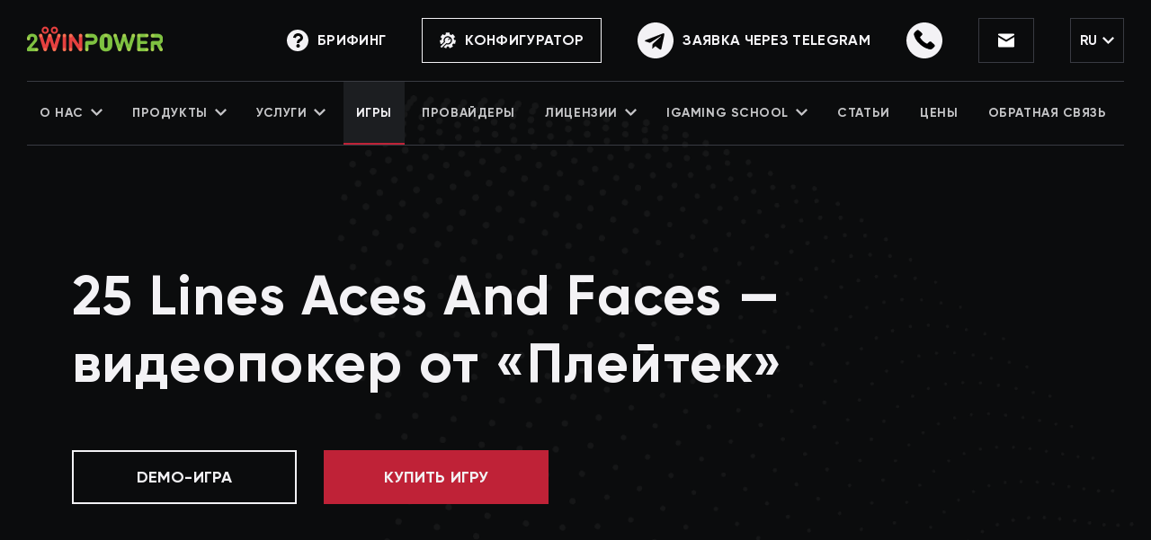

--- FILE ---
content_type: text/html; charset=UTF-8
request_url: https://2wpower.com/games/play-tech/25linesaces_and_faces
body_size: 60841
content:
<!DOCTYPE html>
<html class="no-js" lang="ru-RU" langjs="ru">
<head>
    <meta charset="utf-8">
    <meta name="viewport" content="width=device-width, initial-scale=1.0">
    <link rel="icon" type="image/png" sizes="192x192"  href="/public/img/favicon/android-icon-192x192.png">
    <link rel="icon" type="image/png" sizes="32x32" href="/public/img/favicon/favicon-32x32.png">
    <link rel="icon" type="image/png" sizes="96x96" href="/public/img/favicon/favicon-96x96.png">
    <link rel="icon" type="image/png" sizes="16x16" href="/public/img/favicon/favicon-16x16.png">

    <link rel="stylesheet" href="/public/css/layout.css?v=155">

    <meta name="yandex-verification" content="b7e55c4f06e4db02" />
    <meta name="google-site-verification" content="LfU4MfQOoQvNEGn5tpzJUS00pSOiUZpFHxrGNtATqSw" />
    <title>Купить Видеопокер 25 Line Aces &amp; Faces от Playtech | 2WinPower</title>
<meta name="keywords" content="25 Line Aces &amp; Faces, Playtech, видеопокер, онлайн-казино, игры">
<meta name="description" content="Видеопокер 25 Line Aces &amp; Faces от Playtech — беспроигрышный выбор для вашего онлайн-казино. Закажите также разработку уникальных HTML5-слотов в 2WinPower">

    <link rel="canonical" href="https://2wpower.com/games/play-tech/25linesaces_and_faces" />


<meta property="og:url"                content="https://2wpower.com/games/play-tech/25linesaces_and_faces" />
<meta property="og:title"              content="Купить Видеопокер 25 Line Aces &amp; Faces от Playtech | 2WinPower" />
<meta property="og:description"        content="Видеопокер 25 Line Aces &amp; Faces от Playtech — беспроигрышный выбор для вашего онлайн-казино. Закажите также разработку уникальных HTML5-слотов в 2WinPower" />
<meta property="og:image" content="https://2wpower.com/public/upload/catalogPhoto/25_lines_aces_and_faces_igra_ot_pleytek_15489203001827_image.jpg"/>

<meta name="twitter:card" content="summary_large_image">
<meta name="twitter:site" content="@2WinPowerC" />
<meta name="twitter:title" content="Купить Видеопокер 25 Line Aces &amp; Faces от Playtech | 2WinPower">
<meta name="twitter:description" content="Видеопокер 25 Line Aces &amp; Faces от Playtech — беспроигрышный выбор для вашего онлайн-казино. Закажите также разработку уникальных HTML5-слотов в 2WinPower">
<meta name="twitter:image" content="https://2wpower.com/public/upload/catalogPhoto/25_lines_aces_and_faces_igra_ot_pleytek_15489203001827_image.jpg"/>
                    
        <link rel="alternate" hreflang="ru-RU" href="https://2wpower.com/games/play-tech/25linesaces_and_faces" />

                                <link rel="alternate" hreflang="x-default" href="https://2wpower.com/en/games/play-tech/25linesaces_and_faces" />
        
        <link rel="alternate" hreflang="en-US" href="https://2wpower.com/en/games/play-tech/25linesaces_and_faces" />

    


    
    <meta name="csrf-token" content="dWlsWGpIeVg1dTFtWmdybjl4SEpvMHd2VX5OX3Fzc2v1o4p6bzytOyvj8c-1C1v78I7ax96hN4jLPLtHI-C44Q==">

</head>

<body>
        <div class="page-wrapper" id="page-wrapper">
        <!-- Google Tag Manager (noscript) -->
        <noscript><iframe src="https://www.googletagmanager.com/ns.html?id=GTM-P2X7LL2"
                          height="0" width="0" style="display:none;visibility:hidden"></iframe></noscript>
        <!-- End Google Tag Manager (noscript) -->
        
<header class="header  js-header" id="header" style="display: none;">
    <div class="header__wrapper">
        <div class="header__top">
            <a href="/" class="logo">
                <img src="/public/img/logo.png" loading="lazy" width="151" height="38" alt="2WinPower Casino Software Solutions">
            </a>
            <div class="header__info">
                <div class="header__btns">
                    <div class="buygame js-popup" data-id="2">Купить игры</div>
                                            <a class="brif-btn" href="/questionnaire">
                            <svg width="24" height="24" viewBox="0 0 24 24" fill="none" xmlns="http://www.w3.org/2000/svg">
                                <path d="M12 24C18.6274 24 24 18.6274 24 12C24 5.37258 18.6274 0 12 0C5.37258 0 0 5.37258 0 12C0 18.6274 5.37258 24 12 24Z" fill="#F3F2F5"/>
                                <g class="brif__q">
                                    <path d="M14 15H11C11 12 12.6 11 13.7 10.4C14.1 10.2 14.4 10 14.6 9.8C15.1 9.3 14.9 8.6 14.8 8.4C14.5 7.7 13.8 7 12.5 7C10.4 7 10 8.9 10 9.3L7 8.9C7.2 7.2 8.7 4 12.5 4C14.8 4 16.8 5.3 17.6 7.2C18.3 8.9 18 10.7 16.8 11.9C16.3 12.4 15.7 12.7 15.2 13C14.3 13.5 14 14 14 15Z" fill="#080808"/>
                                    <path d="M14.5 18.0017C14.506 18.268 14.4588 18.5329 14.361 18.7807C14.2633 19.0285 14.117 19.2543 13.9308 19.4448C13.7446 19.6354 13.5222 19.7867 13.2766 19.8901C13.0311 19.9935 12.7674 20.0468 12.501 20.0469C12.2346 20.0469 11.9708 19.9938 11.7253 19.8905C11.4797 19.7873 11.2572 19.636 11.0709 19.4455C10.8846 19.2551 10.7382 19.0294 10.6403 18.7816C10.5425 18.5338 10.4951 18.269 10.501 18.0027C10.5125 17.4801 10.7282 16.9828 11.1018 16.6173C11.4754 16.2518 11.9773 16.047 12.5 16.0469C13.0227 16.0467 13.5246 16.2512 13.8984 16.6166C14.2722 16.9819 14.4882 17.4791 14.5 18.0017Z" fill="#080808"/>
                                </g>
                            </svg>
                            <span>Брифинг</span>
                        </a>
                                                                <a href="/configurator" class="configurator-btn">
                            <svg width="18" height="18" viewBox="0 0 18 18" fill="none" xmlns="http://www.w3.org/2000/svg">
                                <path d="M15.9463 8.343C15.8933 7.6834 15.7481 7.04169 15.5127 6.4267L17.1348 5.12751L14.4988 1.83611L12.8865 3.12722C12.3299 2.75224 11.7279 2.4627 11.0894 2.26308V0.214314H6.87234V2.27644C6.20466 2.49012 5.57807 2.80252 5.00105 3.2091L3.37187 1.94295L0.78402 5.27263L2.44202 6.56093C2.22064 7.17733 2.08884 7.81829 2.04845 8.47547L0 8.96569L0.981176 13.0667L2.42234 12.722C3.13225 12.0121 3.77314 11.3712 4.61588 10.5285C3.49576 7.48846 5.74759 4.23876 9.00299 4.23876C11.5842 4.23876 13.6768 6.33147 13.6768 8.9126C13.6768 12.1006 10.5486 14.3516 7.5323 13.35C7.29137 13.5909 4.79524 16.087 4.40747 16.4748L7.18826 17.7856L8.11318 15.8233C8.75208 15.9055 9.38953 15.8988 10.0161 15.8074L10.9635 17.7437L14.7515 15.8904L13.8065 13.959C14.2746 13.5137 14.6759 13.0095 15.0038 12.4532L17.0789 12.9178L18 8.80263L15.9463 8.343Z" fill="#F3F2F5"/>
                                <path d="M11.9986 7.70135L11.7027 6.95706L9.9221 8.73734L9.12226 7.9375L10.9029 6.15722L10.1586 5.86096C7.2453 4.70217 4.55198 7.88944 6.08075 10.5545C2.148 14.4873 5.50897 11.1267 0.78418 15.8514L2.16209 17.2294C4.90678 14.4847 2.24077 17.1511 7.50788 11.8839C10.1966 13.1879 13.1077 10.4876 11.9986 7.70135Z" fill="#F3F2F5"/>
                            </svg>
                            Конфигуратор                        </a>
                                    </div>
                <div class="connect">
                    <a href="javascript:void(0)" class="connect__item connect__item--telegram js-telegram-popup" aria-label="Обратная связь" data-id="30" onclick="gtag('event', 'clickTelegramButton', {'event_category': 'telegramButton'})">
                        <svg width="24" height="24" viewBox="0 0 24 24" fill="none" xmlns="http://www.w3.org/2000/svg" alt="Telegram">
                            <path d="M12 24C18.6274 24 24 18.6274 24 12C24 5.37258 18.6274 0 12 0C5.37258 0 0 5.37258 0 12C0 18.6274 5.37258 24 12 24Z" fill="#F3F2F5"/>
                            <path d="M5.49102 11.74L17.061 7.27903C17.598 7.08503 18.067 7.41003 17.893 8.22203L17.894 8.22103L15.924 17.502C15.778 18.16 15.387 18.32 14.84 18.01L11.84 15.799L10.393 17.193C10.233 17.353 10.098 17.488 9.78802 17.488L10.001 14.435L15.561 9.41203C15.803 9.19903 15.507 9.07903 15.188 9.29103L8.31702 13.617L5.35502 12.693C4.71202 12.489 4.69802 12.05 5.49102 11.74Z" fill="#080808"/>
                        </svg>
                        <span>Заявка через Telegram</span>
                    </a>
                    <div class="connect__item connect__item--call js-popup js-popup-auto-button" data-id="1">
                        <svg width="24" height="24" viewBox="0 0 24 24" fill="none" xmlns="http://www.w3.org/2000/svg">
                            <path d="M12 24C18.6274 24 24 18.6274 24 12C24 5.37258 18.6274 0 12 0C5.37258 0 0 5.37258 0 12C0 18.6274 5.37258 24 12 24Z" fill="#F3F2F5"/>
                            <path d="M10.322 8.52545C10.7432 8.09491 10.7642 7.54695 10.3641 7.15554C9.73245 6.5293 9.0797 5.92263 8.40589 5.33552C7.92159 4.90498 7.37412 4.88541 6.88982 5.29638C6.21601 5.88349 5.45798 6.41188 5.07896 7.25339C4.97368 7.74265 4.97368 8.01663 5.07896 8.48631C5.58432 10.2281 6.46869 11.8132 7.68997 13.2027C9.564 15.3359 11.817 16.9406 14.7018 17.7625C14.9124 17.8213 15.1229 17.88 15.3335 17.9191C15.9231 18.017 16.1336 18.0365 16.5548 17.9191C17.4602 17.5668 18.0287 16.8623 18.6604 16.2361C19.1237 15.786 19.1026 15.3163 18.6604 14.8662C18.0077 14.2204 17.3339 13.5941 16.6179 12.9874C16.1336 12.5765 15.6493 12.6352 15.165 13.0461C14.8071 13.3397 14.4702 13.6528 14.1543 13.9855C13.9438 14.1812 13.7542 14.2399 13.4805 14.1029C11.6486 13.1244 10.1746 11.8328 9.16393 10.0911C9.01653 9.85622 9.05864 9.68009 9.26921 9.50396C9.62717 9.19083 9.98513 8.85814 10.322 8.52545Z" fill="black"/>
                        </svg>
                    </div>
                </div>
                <div class="social js-tooltips-container js-tooltip-helper">

                </div>

                
    <div class="lng" data-nosnippet>
        <div class="lng__current">
            ru                            <svg width="13" height="8" viewBox="0 0 13 8" fill="none" xmlns="http://www.w3.org/2000/svg">
                    <path d="M11.4669 0L6.5 4.94646L1.53309 0L0 1.52677L6.5 8L13 1.52677L11.4669 0Z" fill="#F3F2F5"/>
                </svg>
                    </div>
                    <div class="lng__list">
                                                           <a href="/en/games/play-tech/25linesaces_and_faces" class="lng__item">English</a>
                                                </div>
            </div>

                <div class="menubtn js-menuopen">
                    <span></span>
                    <span></span>
                    <span></span>
                </div>
            </div>
        </div>

        <nav class="menu">
            <div class="menu__item menu__item--withsub  ">
            <a href="/about-us " class="menu__link">
                О нас                                    <svg width="13" height="8" viewBox="0 0 13 8" fill="none" xmlns="http://www.w3.org/2000/svg">
                        <path d="M11.4669 0L6.5 4.94646L1.53309 0L0 1.52677L6.5 8L13 1.52677L11.4669 0Z" fill="#F3F2F5"/>
                    </svg>
                            </a>
                            <i class="js-submenu">
                    <svg width="19" height="11" viewBox="0 0 19 11" fill="none" xmlns="http://www.w3.org/2000/svg">
                        <path fill-rule="evenodd" clip-rule="evenodd" d="M1.22573 0.274267L8.16996e-05 1.49992L7.96676 9.4666L7.96668 9.46668L9.19233 10.6923L9.19241 10.6922L9.19247 10.6923L10.4181 9.46666L10.4181 9.4666L18.3847 1.49994L17.1591 0.274292L9.19241 8.24094L1.22573 0.274267Z" fill="#F3F2F5"/>
                    </svg>
                </i>
                                        <div class="menu__submenu">
                                                                                                                                            <a href="/author" class="menu__submenu-link  ">
                                                                        Об авторе                                </a>
                                                                                                                                                                                                    <a href="/promotions" class="menu__submenu-link  ">
                                                                        Акции                                </a>
                                                                                                                                                                                                    <a href="/#services" class="menu__submenu-link  ">
                                                                        Решения для iGaming-бизнеса                                </a>
                                                                                                                                                                                                    <a href="/#offers" class="menu__submenu-link  ">
                                                                        Наши цены                                </a>
                                                                                                                                                                                                    <a href="/#facts" class="menu__submenu-link  ">
                                                                        Факты о компании                                </a>
                                                                                                                                                                                                    <a href="/#providers" class="menu__submenu-link  ">
                                                                        Провайдеры                                </a>
                                                                                                                                                                                                    <a href="/#ourprojects" class="menu__submenu-link  ">
                                                                        Наши проекты                                </a>
                                                                                                                                                                                                    <a href="/#backoffice" class="menu__submenu-link  ">
                                                                        Бэк-офис                                </a>
                                                                                                                                                                                                    <a href="/#reviews" class="menu__submenu-link  ">
                                                                        Практические кейсы                                </a>
                                                                                            </div>
                    </div>
            <div class="menu__item menu__item--withsub  ">
            <a href="/products " class="menu__link">
                Продукты                                    <svg width="13" height="8" viewBox="0 0 13 8" fill="none" xmlns="http://www.w3.org/2000/svg">
                        <path d="M11.4669 0L6.5 4.94646L1.53309 0L0 1.52677L6.5 8L13 1.52677L11.4669 0Z" fill="#F3F2F5"/>
                    </svg>
                            </a>
                            <i class="js-submenu">
                    <svg width="19" height="11" viewBox="0 0 19 11" fill="none" xmlns="http://www.w3.org/2000/svg">
                        <path fill-rule="evenodd" clip-rule="evenodd" d="M1.22573 0.274267L8.16996e-05 1.49992L7.96676 9.4666L7.96668 9.46668L9.19233 10.6923L9.19241 10.6922L9.19247 10.6923L10.4181 9.46666L10.4181 9.4666L18.3847 1.49994L17.1591 0.274292L9.19241 8.24094L1.22573 0.274267Z" fill="#F3F2F5"/>
                    </svg>
                </i>
                                        <div class="menu__submenu">
                                                                                                                                            <a href="/kazino-pod-klyuch" class="menu__submenu-link  ">
                                                                        Казино под ключ                                </a>
                                                                                                                                                                                                    <a href="/white-label-solution" class="menu__submenu-link  ">
                                                                        White Label казино                                </a>
                                                                                                                                                                                                    <a href="/kupit-bitcoin-kazino" class="menu__submenu-link  ">
                                                                        Биткоин-казино                                </a>
                                                                                                                                                                                                    <a href="/live-casino" class="menu__submenu-link  ">
                                                                        Live-казино                                </a>
                                                                                                                                                                                                    <a href="/kupit-skript-kazino" class="menu__submenu-link  ">
                                                                        Скрипт казино                                </a>
                                                                                                                                                                                                    <a href="/sweepstakes-software-providers" class="menu__submenu-link  ">
                                                                        Лотерейный бизнес                                </a>
                                                                                                                                                                                                    <a href="/mobile-casino" class="menu__submenu-link  ">
                                                                        Мобильное казино                                </a>
                                                                                                                                                                                                    <a href="/virtual-reality-casino" class="menu__submenu-link  ">
                                                                        VR-казино                                </a>
                                                                                                                                                                                                    <a href="/sportsbook-software" class="menu__submenu-link  ">
                                                                        Софт для букмекерской конторы                                </a>
                                                                                                                                                                                                    <a href="/soft-dlya-igrovih-avtomatov" class="menu__submenu-link  ">
                                                                        Софт для игровых автоматов                                </a>
                                                                                                                                                                                                    <a href="/casino-agent-system" class="menu__submenu-link  ">
                                                                        Система Агентов Казино                                </a>
                                                                                            </div>
                    </div>
            <div class="menu__item menu__item--withsub  ">
            <a href="/services " class="menu__link">
                Услуги                                    <svg width="13" height="8" viewBox="0 0 13 8" fill="none" xmlns="http://www.w3.org/2000/svg">
                        <path d="M11.4669 0L6.5 4.94646L1.53309 0L0 1.52677L6.5 8L13 1.52677L11.4669 0Z" fill="#F3F2F5"/>
                    </svg>
                            </a>
                            <i class="js-submenu">
                    <svg width="19" height="11" viewBox="0 0 19 11" fill="none" xmlns="http://www.w3.org/2000/svg">
                        <path fill-rule="evenodd" clip-rule="evenodd" d="M1.22573 0.274267L8.16996e-05 1.49992L7.96676 9.4666L7.96668 9.46668L9.19233 10.6923L9.19241 10.6922L9.19247 10.6923L10.4181 9.46666L10.4181 9.4666L18.3847 1.49994L17.1591 0.274292L9.19241 8.24094L1.22573 0.274267Z" fill="#F3F2F5"/>
                    </svg>
                </i>
                                        <div class="menu__submenu">
                                                                                                                                            <a href="/gamedev" class="menu__submenu-link  ">
                                                                        Интеграция игр казино                                </a>
                                                                                                                                                                                                    <a href="/download-casino-business-plan" class="menu__submenu-link  ">
                                                                        Бизнес-план казино                                </a>
                                                                                                                                                                                                    <a href="/casino-demo-version" class="menu__submenu-link  ">
                                                                        Демоверсия онлайн казино                                </a>
                                                                                                                                                                                                    <a href="/online-casino-marketing" class="menu__submenu-link  ">
                                                                        Реклама и маркетинг                                </a>
                                                                                                                                                                                                    <a href="/casino-management-software" class="menu__submenu-link  ">
                                                                        Управление казино                                </a>
                                                                                                                                                                                                    <a href="/casino-security" class="menu__submenu-link  ">
                                                                        Безопасность казино                                </a>
                                                                                            </div>
                    </div>
            <div class="menu__item menu__item--withsub  active active_m">
            <a href="/games " class="menu__link">
                Игры                            </a>
                                </div>
            <div class="menu__item menu__item--withsub  ">
            <a href="/gamessystems " class="menu__link">
                Провайдеры                            </a>
                                </div>
            <div class="menu__item menu__item--withsub  ">
            <a href="/licensing " class="menu__link">
                Лицензии                                    <svg width="13" height="8" viewBox="0 0 13 8" fill="none" xmlns="http://www.w3.org/2000/svg">
                        <path d="M11.4669 0L6.5 4.94646L1.53309 0L0 1.52677L6.5 8L13 1.52677L11.4669 0Z" fill="#F3F2F5"/>
                    </svg>
                            </a>
                            <i class="js-submenu">
                    <svg width="19" height="11" viewBox="0 0 19 11" fill="none" xmlns="http://www.w3.org/2000/svg">
                        <path fill-rule="evenodd" clip-rule="evenodd" d="M1.22573 0.274267L8.16996e-05 1.49992L7.96676 9.4666L7.96668 9.46668L9.19233 10.6923L9.19241 10.6922L9.19247 10.6923L10.4181 9.46666L10.4181 9.4666L18.3847 1.49994L17.1591 0.274292L9.19241 8.24094L1.22573 0.274267Z" fill="#F3F2F5"/>
                    </svg>
                </i>
                                        <div class="menu__submenu">
                                                                                                                                            <a href="/licensing/alderney" class="menu__submenu-link  ">
                                                                        Олдерни                                </a>
                                                                                                                                                                                                    <a href="/licensing/austria" class="menu__submenu-link  ">
                                                                        Австрия                                </a>
                                                                                                                                                                                                    <a href="/licensing/isle-of-man" class="menu__submenu-link  ">
                                                                        Остров Мэн                                </a>
                                                                                                                                                                                                    <a href="/licensing/australia" class="menu__submenu-link  ">
                                                                        Австралия                                </a>
                                                                                                                                                                                                    <a href="/licensing/kahnawake" class="menu__submenu-link  ">
                                                                        Канаваке                                </a>
                                                                                                                                                                                                    <a href="/licensing/belize" class="menu__submenu-link  ">
                                                                        Белиз                                </a>
                                                                                                                                                                                                    <a href="/licensing/ukraine" class="menu__submenu-link  ">
                                                                        Украина                                </a>
                                                                                                                                                                                                    <a href="/licensing/belgium" class="menu__submenu-link  ">
                                                                        Бельгия                                </a>
                                                                                                                                                                                                    <a href="/licensing/estonia" class="menu__submenu-link  ">
                                                                        Эстония                                </a>
                                                                                                                                                                                                    <a href="/licensing/costa-rica" class="menu__submenu-link  ">
                                                                        Коста-Рика                                </a>
                                                                                                                                                                                                    <a href="/licensing/kyurasao" class="menu__submenu-link  ">
                                                                        Кюрасао                                </a>
                                                                                                                                                                                                    <a href="/licensing/dominican-republic" class="menu__submenu-link  ">
                                                                        Доминикана                                </a>
                                                                                                                                                                                                    <a href="/licensing/malta" class="menu__submenu-link  ">
                                                                        Мальта                                </a>
                                                                                                                                                                                                    <a href="/licensing/italy" class="menu__submenu-link  ">
                                                                        Италия                                </a>
                                                                                                                                                                                                    <a href="/licensing/gibraltar" class="menu__submenu-link  ">
                                                                        Гибралтар                                </a>
                                                                                                                                                                                                    <a href="/licensing/anjouan" class="menu__submenu-link  ">
                                                                        Анжуан                                </a>
                                                                                                                                                                                                    <a href="/licensing/georgia" class="menu__submenu-link  ">
                                                                        Грузия                                </a>
                                                                                                                                                                                                    <a href="/licensing/finland-license" class="menu__submenu-link  ">
                                                                        Финляндия                                </a>
                                                                                                                                                                                                    <a href="/licensing/kenya" class="menu__submenu-link  ">
                                                                        Кения                                </a>
                                                                                            </div>
                    </div>
            <div class="menu__item menu__item--withsub  ">
            <a href="/igaming-school " class="menu__link">
                iGaming School                                    <svg width="13" height="8" viewBox="0 0 13 8" fill="none" xmlns="http://www.w3.org/2000/svg">
                        <path d="M11.4669 0L6.5 4.94646L1.53309 0L0 1.52677L6.5 8L13 1.52677L11.4669 0Z" fill="#F3F2F5"/>
                    </svg>
                            </a>
                            <i class="js-submenu">
                    <svg width="19" height="11" viewBox="0 0 19 11" fill="none" xmlns="http://www.w3.org/2000/svg">
                        <path fill-rule="evenodd" clip-rule="evenodd" d="M1.22573 0.274267L8.16996e-05 1.49992L7.96676 9.4666L7.96668 9.46668L9.19233 10.6923L9.19241 10.6922L9.19247 10.6923L10.4181 9.46666L10.4181 9.4666L18.3847 1.49994L17.1591 0.274292L9.19241 8.24094L1.22573 0.274267Z" fill="#F3F2F5"/>
                    </svg>
                </i>
                                        <div class="menu__submenu">
                                                                                                                                            <a href="/igaming-school/glossary" class="menu__submenu-link  ">
                                                                        Глоссарий                                </a>
                                                                                                                                                                                                    <a href="/igaming-school/faq" class="menu__submenu-link  ">
                                                                        Частые вопросы                                </a>
                                                                                                                                                                                                    <a href="/igaming-school/gid" class="menu__submenu-link  ">
                                                                        Гайд по продвижению                                </a>
                                                                                            </div>
                    </div>
            <div class="menu__item menu__item--withsub  ">
            <a href="/articles " class="menu__link">
                Статьи                            </a>
                                </div>
            <div class="menu__item menu__item--withsub  ">
            <a href="/#offers " class="menu__link">
                Цены                            </a>
                                </div>
            <div class="menu__item menu__item--withsub  ">
            <a href="/feedback " class="menu__link">
                Обратная связь                            </a>
                                </div>
                    <div class="menu__item menu__item--withsub ">
            <a href="/questionnaire" class="menu__link menu__link-mob">
                Брифинг            </a>
        </div>
    </nav>
        <div class="mobile-overlay js-mobile-overlay"></div>
        <div class="mobile-menu js-mobile-menu">
            <div class="mobile-menu__head">
                <svg class="menu-close js-menu-close" width="34" height="34" viewBox="0 0 34 34" fill="none" xmlns="http://www.w3.org/2000/svg">
                    <path d="M31.4015 29.8316L29.9315 31.2964L2 3.46482L3.47008 2L31.4015 29.8316Z" stroke="#F3F2F5" stroke-width="2"/>
                    <path d="M30.5299 2.70358L32 4.1684L4.06853 32L2.59845 30.5352L30.5299 2.70358Z" stroke="#F3F2F5" stroke-width="2"/>
                </svg>
            </div>
            <div class="mobile-menu__body">
                <a href="javascript:void(0)" class="connect__item connect__item--telegram js-telegram-popup" aria-label="Обратная связь" data-id="30" onclick="gtag('event', 'clickTelegramButton', {'event_category': 'telegramButton'})">
                    <svg width="24" height="24" viewBox="0 0 24 24" fill="none" xmlns="http://www.w3.org/2000/svg" alt="Telegram">
                        <path d="M12 24C18.6274 24 24 18.6274 24 12C24 5.37258 18.6274 0 12 0C5.37258 0 0 5.37258 0 12C0 18.6274 5.37258 24 12 24Z" fill="#F3F2F5"></path>
                        <path d="M5.49102 11.74L17.061 7.27903C17.598 7.08503 18.067 7.41003 17.893 8.22203L17.894 8.22103L15.924 17.502C15.778 18.16 15.387 18.32 14.84 18.01L11.84 15.799L10.393 17.193C10.233 17.353 10.098 17.488 9.78802 17.488L10.001 14.435L15.561 9.41203C15.803 9.19903 15.507 9.07903 15.188 9.29103L8.31702 13.617L5.35502 12.693C4.71202 12.489 4.69802 12.05 5.49102 11.74Z" fill="#080808"></path>
                    </svg>
                    <span>Заявка через Telegram</span>
                </a>
                <div class="mobile-contacts">
                    <div class="mobile-contacts__title">Контакты</div>
                    <div class="mobile-contacts__wrapper js-tooltips-container" data-nosnippet>
                        <div class="mobile-contacts__item">
                            <p>E-mail: <b><!--email_off-->info@2wpower.com<!--/email_off--></b></p>
                            <div class="tooltip">
                                <span class="tooltip__title"><!--email_off-->info@2wpower.com<!--/email_off--></span>
                                <div class="tooltip__btns">
                                    <div class="tooltip__button" data-copy="info@2wpower.com" onclick="clipBoard(this)">Копировать</div>
                                </div>
                                <div class="tooltip__attantion" data-nosnippet>
                                    <div class="tooltip__attantion-title">
                                        <svg width="20" height="20" viewBox="0 0 20 20" fill="none" xmlns="http://www.w3.org/2000/svg">
                                            <path d="M10.5039 1.79883H9.49608L0 17.3317L0.536058 18.2004H19.4639L20 17.3317L10.5039 1.79883ZM10.5858 15.6621H9.41423V14.4905H10.5858V15.6621ZM10.5858 13.1237H9.41423V6.8755H10.5858V13.1237Z" fill="white"/>
                                            <defs>
                                            <clipPath id="clip0">
                                            <rect width="20" height="20" fill="white"/>
                                            </clipPath>
                                            </defs>
                                        </svg>
                                        <span>Внимание</span>
                                    </div>
                                    <div class="tooltip__attantion-text">
                                        <!--email_off-->Важно вводить указанный email <span>info@2wpower.com</span> для избежания мошенничества!<!--/email_off-->
                                    </div>
                                </div>
                            </div>
                            <div class="tooltip tooltip--thx" data-copied="info@2wpower.com">
                                <svg width="25" height="25" viewBox="0 0 25 25" fill="none" xmlns="http://www.w3.org/2000/svg">
                                    <path d="M12.5 0C10.0277 0 7.61099 0.733112 5.55538 2.10663C3.49976 3.48015 1.89761 5.43238 0.951511 7.71645C0.00541601 10.0005 -0.242126 12.5139 0.24019 14.9386C0.722505 17.3634 1.91301 19.5907 3.66117 21.3388C5.40933 23.087 7.63661 24.2775 10.0614 24.7598C12.4861 25.2421 14.9995 24.9946 17.2835 24.0485C19.5676 23.1024 21.5199 21.5002 22.8934 19.4446C24.2669 17.389 25 14.9723 25 12.5C25 9.18479 23.683 6.00537 21.3388 3.66116C18.9946 1.31696 15.8152 0 12.5 0ZM12.5 23.4375C10.3368 23.4375 8.22212 22.796 6.42345 21.5942C4.62479 20.3924 3.22291 18.6842 2.39507 16.6856C1.56724 14.687 1.35064 12.4879 1.77267 10.3662C2.19469 8.24453 3.23639 6.29565 4.76602 4.76602C6.29566 3.23638 8.24454 2.19469 10.3662 1.77266C12.4879 1.35063 14.687 1.56723 16.6856 2.39507C18.6842 3.2229 20.3924 4.62479 21.5942 6.42345C22.796 8.22211 23.4375 10.3368 23.4375 12.5C23.4375 15.4008 22.2852 18.1828 20.234 20.234C18.1828 22.2852 15.4008 23.4375 12.5 23.4375Z" fill="#42C57E"/>
                                    <path d="M20.3124 7.89051C20.166 7.745 19.968 7.66333 19.7616 7.66333C19.5552 7.66333 19.3572 7.745 19.2108 7.89051L10.5389 16.5233L5.85142 11.8358C5.70845 11.6815 5.51002 11.5902 5.29977 11.5822C5.08953 11.5741 4.88469 11.6499 4.73033 11.7929C4.57596 11.9358 4.48472 12.1343 4.47666 12.3445C4.4686 12.5547 4.54439 12.7596 4.68736 12.9139L10.5389 18.7499L20.3124 8.99989C20.3856 8.92726 20.4437 8.84085 20.4834 8.74565C20.523 8.65045 20.5434 8.54833 20.5434 8.4452C20.5434 8.34207 20.523 8.23995 20.4834 8.14475C20.4437 8.04955 20.3856 7.96314 20.3124 7.89051Z" fill="#42C57E"/>
                                </svg>
                                <span class="tooltip__thxmsg">Скопировано</span>
                            </div>
                        </div>
                        <div class="mobile-tel">
                            <span>Тел:</span>
                            <a href="tel:+18145266197">+1 814 526 6197</a>
                        </div>
                    </div>
                </div>
                <div class="mobile-social" data-nosnippet>
                    <div class="mobile-social__title">Мы в соцсетях</div>
                    <div class="mobile-social__wrapper">
                        <a href="https://www.facebook.com/2winpower/" class="mobile-social__item">
                            <svg width="9" height="18" viewBox="0 0 9 18" fill="none" xmlns="http://www.w3.org/2000/svg" alt="Facebook">
                                <path d="M6 6V4.2C6 3.42 6.18 3 7.44 3H9V0H6.6C3.6 0 2.4 1.98 2.4 4.2V6H0V9H2.4V18H6V9H8.64L9 6H6Z" fill="#808080"/>
                            </svg>
                        </a>
                        <a href="https://twitter.com/2winpowerC" class="mobile-social__item">
                            <svg width="18" height="16" viewBox="0 0 18 16" fill="none" xmlns="http://www.w3.org/2000/svg">
                                <path d="M0 0H2.04545L14.3182 16H12.2727L0 0Z" fill="#7F7F7F"/>
                                <path d="M3.68164 0H5.7271L17.9998 16H15.9544L3.68164 0Z" fill="#7F7F7F"/>
                                <path d="M1.63623 0H5.72714V1.6H1.63623V0Z" fill="#7F7F7F"/>
                                <path d="M12.2729 15.9999H16.3639V14.3999H12.2729V15.9999Z" fill="#7F7F7F"/>
                                <path d="M14.3183 0H17.1819L3.27282 16H0.40918L14.3183 0Z" fill="#7F7F7F"/>
                            </svg>
                        </a>
                        <a href="https://www.linkedin.com/company/2winpower" class="mobile-social__item">
                            <svg width="16" height="16" viewBox="0 0 16 16" fill="none" xmlns="http://www.w3.org/2000/svg" alt="LinkedIn">
                                <path d="M1.92301 3.85265C2.98506 3.85265 3.84602 2.99021 3.84602 1.92633C3.84602 0.862446 2.98506 0 1.92301 0C0.86096 0 0 0.862446 0 1.92633C0 2.99021 0.86096 3.85265 1.92301 3.85265Z" fill="#808080"/>
                                <path d="M5.65985 5.31185V15.9991H8.97239V10.714C8.97239 9.31946 9.23429 7.96891 10.9604 7.96891C12.6628 7.96891 12.6839 9.56333 12.6839 10.8021V16H15.9982V10.1391C15.9982 7.26019 15.3795 5.04773 12.0204 5.04773C10.4076 5.04773 9.32658 5.9343 8.8845 6.77332H8.83967V5.31185H5.65985ZM0.261719 5.31185H3.57952V15.9991H0.261719V5.31185Z" fill="#808080"/>
                            </svg>
                        </a>
                        <!--<a href="https://www.youtube.com/channel/UCZYHlEh7_skDHex4Yto6hRg" class="mobile-social__item">
                            <svg width="18" height="13" viewBox="0 0 18 13" fill="none" xmlns="http://www.w3.org/2000/svg" alt="YouTube">
                                <path d="M17.6338 2.0439C17.5314 1.65182 17.3312 1.29426 17.0532 1.0068C16.7751 0.71934 16.429 0.512009 16.0491 0.405445C14.6407 0.00650128 9.00623 7.04785e-06 9.00623 7.04785e-06C9.00623 7.04785e-06 3.37262 -0.00648757 1.96331 0.374828C1.58371 0.486297 1.23826 0.696559 0.960131 0.985429C0.681998 1.2743 0.480518 1.63208 0.375036 2.02441C0.00359894 3.47731 1.3177e-06 6.49072 1.3177e-06 6.49072C1.3177e-06 6.49072 -0.00359612 9.51898 0.365143 10.957C0.571997 11.7521 1.17907 12.3802 1.95072 12.5946C3.37352 12.9935 8.99274 13 8.99274 13C8.99274 13 14.6273 13.0065 16.0357 12.6261C16.4156 12.5197 16.7621 12.3129 17.0408 12.026C17.3195 11.7391 17.5209 11.3822 17.6248 10.9904C17.9972 9.53847 17.9999 6.52598 17.9999 6.52598C17.9999 6.52598 18.0179 3.49679 17.6338 2.0439ZM7.20391 9.2824L7.2084 3.71575L11.8914 6.50371L7.20391 9.2824Z" fill="#808080"/>
                            </svg>
                        </a>-->
                        <!--<a href="https://medium.com/@andrew-price" class="mobile-social__item">
                            <svg width="28" height="16" viewBox="0 0 28 16" fill="none" xmlns="http://www.w3.org/2000/svg" alt="Medium">
                                <ellipse cx="8.09923" cy="8" rx="8.09923" ry="8" fill="#808080"/>
                                <ellipse cx="20.5941" cy="8" rx="3.93391" ry="8" fill="#808080"/>
                                <ellipse cx="26.6121" cy="7.99972" rx="1.38844" ry="6.85714" fill="#808080"/>
                            </svg>
                        </a>-->
                        <a href="https://gamblingbusinesstips.quora.com/" class="mobile-social__item">
                            <svg width="19" height="19" viewBox="0 0 19 19" fill="none" xmlns="http://www.w3.org/2000/svg"  alt="Quora">
                                <path d="M10.1059 14.8042C9.42443 13.509 8.62714 12.2022 7.06859 12.2022C6.77261 12.2022 6.47226 12.2508 6.20031 12.3679L5.67169 11.3472C6.31608 10.8099 7.35802 10.3856 8.69703 10.3856C10.7809 10.3856 11.8523 11.3588 12.7021 12.5959C13.2034 11.5393 13.4426 10.1112 13.4426 8.34206C13.4426 3.92139 12.014 1.65406 8.6741 1.65406C5.38227 1.65406 3.95806 3.92139 3.95806 8.34206C3.95806 12.7374 5.38336 14.9826 8.6741 14.9826C9.19616 14.9826 9.67126 14.9287 10.1059 14.8042ZM10.9218 16.3463C10.1885 16.5371 9.43245 16.6343 8.67301 16.6356C4.28899 16.6356 0 13.2557 0 8.341C0.00109218 3.38095 4.28899 0 8.67301 0C13.1302 0 17.3799 3.35561 17.3799 8.34206C17.3799 11.1161 16.0409 13.3697 14.0957 14.8263C14.7204 15.7352 15.3593 16.3421 16.2669 16.3421C17.2488 16.3421 17.6442 15.6169 17.7174 15.0374H18.9919C19.0684 15.808 18.6632 19 15.0885 19C12.9161 19 11.7737 17.7903 10.9142 16.3653L10.9218 16.3463Z" fill="#808080"/>
                            </svg>
                        </a>
                    </div>
                </div>

                
    <div class="lng" data-nosnippet>
        <div class="lng__current">
            ru                            <svg width="13" height="8" viewBox="0 0 13 8" fill="none" xmlns="http://www.w3.org/2000/svg">
                    <path d="M11.4669 0L6.5 4.94646L1.53309 0L0 1.52677L6.5 8L13 1.52677L11.4669 0Z" fill="#F3F2F5"/>
                </svg>
                    </div>
                    <div class="lng__list">
                                                           <a href="/en/games/play-tech/25linesaces_and_faces" class="lng__item">English</a>
                                                </div>
            </div>

            </div>
        </div>
    </div>
</header>

<script>
    const header = document.querySelector('.js-header');
    const btnMenu = document.querySelector('.js-menuopen');
    const menu = document.querySelector('.menu');
    const mobMenu = document.querySelector('.js-mobile-menu');
    const mobClose = document.querySelector('.js-menu-close');
    const overlay = document.querySelector('.js-mobile-overlay');
    const headerConfigurator = document.querySelector('.configurator-btn');
    const headerContacts = document.querySelector('.connect');
    const menuScrollArea = document.querySelector('.mobile-menu__body');
    const mobileMenuHead = document.querySelector('.mobile-menu__head');
    const headerBTNs = document.querySelector('.header__btns');

    if(headerContacts) {
        mobileMenuHead.insertBefore(headerContacts.cloneNode(true), mobileMenuHead.firstChild);
    };
    if(headerConfigurator) {
        mobileMenuHead.insertBefore(headerConfigurator.cloneNode(true), mobileMenuHead.firstChild);
    };
    if(headerBTNs) {
        menuScrollArea.insertBefore(headerBTNs.cloneNode(true), menuScrollArea.firstChild);
    };
    if(menu) {
        menuScrollArea.insertBefore(menu.cloneNode(true), menuScrollArea.firstChild);
    };

    function scrolledPage() {
        if (window.scrollY > header.offsetHeight - 60) {
            header.classList.add('scrolled')
        } else {
            header.classList.remove('scrolled')
        }
    }

    scrolledPage();

    window.onscroll = function() {
        scrolledPage()
    };

    btnMenu.addEventListener('click', function (event) {
        this.classList.toggle('opened');
        mobMenu.classList.toggle('opened');
        overlay.classList.toggle('opened');
        document.body.classList.toggle('overflow');
        document.body.classList.toggle('jdiv-hide');
    });

    //
    function closeMenu() {
        btnMenu.classList.remove('opened');
        mobMenu.classList.remove('opened');
        overlay.classList.remove('opened');
        document.body.classList.remove('overflow');
        document.body.classList.remove('jdiv-hide');
    }

    mobClose.addEventListener('click', function (event) {
        closeMenu()
    });

    overlay.addEventListener('click', function (event) {
        closeMenu()
    });

    window.addEventListener("resize", function(){
        // closeMenu();
    });
</script>
        
<link rel="stylesheet" href="/public/css/games-page.css?v=4">
<div class="page-body gameschildpage" id="page-body">
    <div class="firstscreen firstscreen--page">
        <div class="firstscreen__wrapper">
            <h1 class="firstscreen--page__title">25 Lines Aces And Faces — видеопокер от «Плейтек»</h1>
            <div class="firstscreen--page__btns">
                <div class="btn-white js-popup" data-id="17">Demo-игра</div>
                <div class="btn js-popup" data-id="2">Купить игру</div>
            </div>
        </div>
    </div>

    <div class="breadcrumbs ">
    <div class="container" itemscope itemtype="http://schema.org/BreadcrumbList">
                            <div class="breadcrumbs__item" itemprop="itemListElement" itemscope itemtype="http://schema.org/ListItem">
                                        <a class="breadcrumbs__item--home" href="/" itemprop="item">
                      <svg width="15" height="14" viewBox="0 0 15 14" fill="none" xmlns="http://www.w3.org/2000/svg">
                          <path d="M7.67395 2.16505C7.62742 2.12054 7.56552 2.0957 7.50113 2.0957C7.43675 2.0957 7.37485 2.12054 7.32832 2.16505L1.5752 7.66099C1.55076 7.68436 1.53132 7.71244 1.51806 7.74354C1.50479 7.77464 1.49797 7.80811 1.49801 7.84192L1.49707 13C1.49707 13.2653 1.60243 13.5196 1.78996 13.7072C1.9775 13.8947 2.23185 14 2.49707 14H5.5002C5.6328 14 5.75998 13.9474 5.85375 13.8536C5.94752 13.7598 6.0002 13.6327 6.0002 13.5V9.25005C6.0002 9.18374 6.02653 9.12016 6.07342 9.07327C6.1203 9.02639 6.18389 9.00005 6.2502 9.00005H8.7502C8.8165 9.00005 8.88009 9.02639 8.92697 9.07327C8.97386 9.12016 9.0002 9.18374 9.0002 9.25005V13.5C9.0002 13.6327 9.05287 13.7598 9.14664 13.8536C9.24041 13.9474 9.36759 14 9.5002 14H12.5021C12.7673 14 13.0216 13.8947 13.2092 13.7072C13.3967 13.5196 13.5021 13.2653 13.5021 13V7.84192C13.5021 7.80811 13.4953 7.77464 13.482 7.74354C13.4688 7.71244 13.4493 7.68436 13.4249 7.66099L7.67395 2.16505Z" fill="#898989"/>
                          <path d="M14.8409 6.62969L12.5034 4.39344V1C12.5034 0.867392 12.4508 0.740215 12.357 0.646447C12.2632 0.552678 12.1361 0.5 12.0034 0.5H10.5034C10.3708 0.5 10.2437 0.552678 10.1499 0.646447C10.0561 0.740215 10.0034 0.867392 10.0034 1V2L8.19345 0.269375C8.02407 0.098125 7.7722 0 7.50001 0C7.22876 0 6.97751 0.098125 6.80814 0.269688L0.161262 6.62906C-0.0331132 6.81656 -0.0574882 7.125 0.119387 7.32812C0.163803 7.3794 0.218187 7.42109 0.27923 7.45068C0.340273 7.48027 0.406698 7.49712 0.474462 7.50022C0.542226 7.50332 0.609912 7.4926 0.6734 7.46871C0.736889 7.44481 0.794852 7.40825 0.843762 7.36125L7.32814 1.165C7.37466 1.12049 7.43656 1.09565 7.50095 1.09565C7.56533 1.09565 7.62724 1.12049 7.67376 1.165L14.1588 7.36125C14.2543 7.45286 14.3822 7.50285 14.5146 7.50028C14.6469 7.4977 14.7728 7.44276 14.8647 7.3475C15.0566 7.14875 15.0406 6.82062 14.8409 6.62969Z" fill="#898989"/>
                      </svg>
                        <span itemprop="name" style="display: none;">
                            Главная                        </span>
                        <meta itemprop="position" content="1" />
                        </a>
                            </div>
                                <div class="breadcrumbs__item" itemprop="itemListElement" itemscope itemtype="http://schema.org/ListItem">
                                      <a href="/games" itemprop="item">
                        <span itemprop="name" style="display: inline;">Игры</span>
                        <meta itemprop="position" content="2" />
                    </a>
                            </div>
                                <div class="breadcrumbs__item" itemprop="itemListElement" itemscope itemtype="http://schema.org/ListItem">
                                                              <a itemprop="item" href="/games/play-tech/25linesaces_and_faces" style="pointer-events: none;">
                            <span itemprop="name" style="display: inline;">25 Lines Aces And Faces — видеопокер от «Плейтек»</span>
                            <meta itemprop="position" content="3" />
                        </a>
                                                </div>
                        </div>
</div>
    <div class="container">

        <div class="gamefeature">
            <div class="gamefeature__info">
                <div class="gamefeature__slider-block">
                    <div class="gamefeature__slider-wrapper slider__wrapper">
                        <div class="gamefeature__slider js-feature-slider slider">
                                                                                                <div class="gamefeature__slider-img">
                                        <img src="/public/upload/catalogPhoto/25_lines_aces_and_faces_igra_ot_pleytek_15489203001827_image.jpg" loading="lazy" alt="25 lines aces and faces igra ot pleytek 15489203001827 image" >
                                    </div>
                                                                    <div class="gamefeature__slider-img">
                                        <img src="/public/upload/catalogPhoto/25_lines_aces_and_faces_igra_ot_pleytek_15489202986323_image.jpg" loading="lazy" alt="25 lines aces and faces igra ot pleytek 15489202986323 image" >
                                    </div>
                                                                    <div class="gamefeature__slider-img">
                                        <img src="/public/upload/catalogPhoto/25_lines_aces_and_faces_igra_ot_pleytek_15489202969059_image.jpg" loading="lazy" alt="25 lines aces and faces igra ot pleytek 15489202969059 image" >
                                    </div>
                                                                    <div class="gamefeature__slider-img">
                                        <img src="/public/upload/catalogPhoto/25_lines_aces_and_faces_igra_ot_pleytek_15489202951464_image.jpg" loading="lazy" alt="25 lines aces and faces igra ot pleytek 15489202951464 image" >
                                    </div>
                                                                    <div class="gamefeature__slider-img">
                                        <img src="/public/upload/catalogPhoto/25_lines_aces_and_faces_igra_ot_pleytek_15489202933624_image.jpg" loading="lazy" alt="25 lines aces and faces igra ot pleytek 15489202933624 image" >
                                    </div>
                                                                    <div class="gamefeature__slider-img">
                                        <img src="/public/upload/catalogPhoto/25_lines_aces_and_faces_igra_ot_pleytek_15489202912796_image.jpg" loading="lazy" alt="25 lines aces and faces igra ot pleytek 15489202912796 image" >
                                    </div>
                                                                    <div class="gamefeature__slider-img">
                                        <img src="/public/upload/catalogPhoto/25_lines_aces_and_faces_igra_ot_pleytek_15489202889776_image.jpg" loading="lazy" alt="25 lines aces and faces igra ot pleytek 15489202889776 image" >
                                    </div>
                                                                    <div class="gamefeature__slider-img">
                                        <img src="/public/upload/catalogPhoto/25_lines_aces_and_faces_igra_ot_pleytek_15489202868657_image.jpg" loading="lazy" alt="25 lines aces and faces igra ot pleytek 15489202868657 image" >
                                    </div>
                                                                                    </div>
                        <div class="slider-nav">
                            <div class="slider-arrow js-slider-nav" data-slider="slickPrev">
                                <svg width="44" height="44" viewBox="0 0 44 44" fill="none" xmlns="http://www.w3.org/2000/svg">
                                    <path fill-rule="evenodd" clip-rule="evenodd" d="M44 22C44 27.8348 41.6822 33.4305 37.5564 37.5564C33.4305 41.6822 27.8348 44 22 44C16.1652 44 10.5695 41.6822 6.44365 37.5564C2.31785 33.4305 0 27.8348 0 22C0 16.1652 2.31785 10.5695 6.44365 6.44365C10.5695 2.31785 16.1652 0 22 0C27.8348 0 33.4305 2.31785 37.5564 6.44365C41.6822 10.5695 44 16.1652 44 22ZM22.9735 29.2765C23.2317 29.5347 23.3767 29.8849 23.3767 30.25C23.3767 30.6151 23.2317 30.9653 22.9735 31.2235C22.7153 31.4817 22.3651 31.6267 22 31.6267C21.6349 31.6267 21.2847 31.4817 21.0265 31.2235L12.7765 22.9735C12.6485 22.8458 12.5469 22.694 12.4775 22.527C12.4082 22.3599 12.3725 22.1809 12.3725 22C12.3725 21.8191 12.4082 21.6401 12.4775 21.473C12.5469 21.306 12.6485 21.1542 12.7765 21.0265L21.0265 12.7765C21.1543 12.6487 21.3061 12.5472 21.4731 12.4781C21.6402 12.4089 21.8192 12.3733 22 12.3733C22.1808 12.3733 22.3598 12.4089 22.5269 12.4781C22.6939 12.5472 22.8457 12.6487 22.9735 12.7765C23.1013 12.9043 23.2028 13.0561 23.2719 13.2231C23.3411 13.3902 23.3767 13.5692 23.3767 13.75C23.3767 13.9308 23.3411 14.1098 23.2719 14.2769C23.2028 14.4439 23.1013 14.5957 22.9735 14.7235L17.0693 20.625H30.25C30.6147 20.625 30.9644 20.7699 31.2223 21.0277C31.4801 21.2856 31.625 21.6353 31.625 22C31.625 22.3647 31.4801 22.7144 31.2223 22.9723C30.9644 23.2301 30.6147 23.375 30.25 23.375H17.0693L22.9735 29.2765Z" fill="#BDBDBD"/>
                                </svg>
                            </div>
                            <div class="slider-arrow js-slider-nav" data-slider="slickNext">
                                <svg width="44" height="44" viewBox="0 0 44 44" fill="none" xmlns="http://www.w3.org/2000/svg">
                                    <path fill-rule="evenodd" clip-rule="evenodd" d="M0 22C0 27.8348 2.31785 33.4305 6.44365 37.5564C10.5695 41.6822 16.1652 44 22 44C27.8348 44 33.4305 41.6822 37.5563 37.5564C41.6821 33.4305 44 27.8348 44 22C44 16.1652 41.6821 10.5695 37.5563 6.44365C33.4305 2.31785 27.8348 0 22 0C16.1652 0 10.5695 2.31785 6.44365 6.44365C2.31785 10.5695 0 16.1652 0 22ZM21.0265 29.2765C20.7683 29.5347 20.6233 29.8849 20.6233 30.25C20.6233 30.6151 20.7683 30.9653 21.0265 31.2235C21.2847 31.4817 21.6349 31.6267 22 31.6267C22.3651 31.6267 22.7153 31.4817 22.9735 31.2235L31.2235 22.9735C31.3515 22.8458 31.4531 22.694 31.5225 22.527C31.5918 22.3599 31.6275 22.1809 31.6275 22C31.6275 21.8191 31.5918 21.6401 31.5225 21.473C31.4531 21.306 31.3515 21.1542 31.2235 21.0265L22.9735 12.7765C22.8457 12.6487 22.6939 12.5472 22.5269 12.4781C22.3598 12.4089 22.1808 12.3733 22 12.3733C21.8192 12.3733 21.6402 12.4089 21.4731 12.4781C21.3061 12.5472 21.1543 12.6487 21.0265 12.7765C20.8987 12.9043 20.7972 13.0561 20.7281 13.2231C20.6589 13.3902 20.6233 13.5692 20.6233 13.75C20.6233 13.9308 20.6589 14.1098 20.7281 14.2769C20.7972 14.4439 20.8987 14.5957 21.0265 14.7235L26.9307 20.625H13.75C13.3853 20.625 13.0356 20.7699 12.7777 21.0277C12.5199 21.2856 12.375 21.6353 12.375 22C12.375 22.3647 12.5199 22.7144 12.7777 22.9723C13.0356 23.2301 13.3853 23.375 13.75 23.375H26.9307L21.0265 29.2765Z" fill="#BDBDBD"/>
                                </svg>
                            </div>
                        </div>
                    </div>
                    <div class="gamefeature__previews">
                                                                                    <div class="gamefeature__previews-img">
                                    <img src="/public/upload/catalogPhoto/25_lines_aces_and_faces_igra_ot_pleytek_15489203001827_image.jpg" loading="lazy" alt="25 lines aces and faces igra ot pleytek 15489203001827 image" >
                                </div>
                                                            <div class="gamefeature__previews-img">
                                    <img src="/public/upload/catalogPhoto/25_lines_aces_and_faces_igra_ot_pleytek_15489202986323_image.jpg" loading="lazy" alt="25 lines aces and faces igra ot pleytek 15489202986323 image" >
                                </div>
                                                            <div class="gamefeature__previews-img">
                                    <img src="/public/upload/catalogPhoto/25_lines_aces_and_faces_igra_ot_pleytek_15489202969059_image.jpg" loading="lazy" alt="25 lines aces and faces igra ot pleytek 15489202969059 image" >
                                </div>
                                                            <div class="gamefeature__previews-img">
                                    <img src="/public/upload/catalogPhoto/25_lines_aces_and_faces_igra_ot_pleytek_15489202951464_image.jpg" loading="lazy" alt="25 lines aces and faces igra ot pleytek 15489202951464 image" >
                                </div>
                                                            <div class="gamefeature__previews-img">
                                    <img src="/public/upload/catalogPhoto/25_lines_aces_and_faces_igra_ot_pleytek_15489202933624_image.jpg" loading="lazy" alt="25 lines aces and faces igra ot pleytek 15489202933624 image" >
                                </div>
                                                            <div class="gamefeature__previews-img">
                                    <img src="/public/upload/catalogPhoto/25_lines_aces_and_faces_igra_ot_pleytek_15489202912796_image.jpg" loading="lazy" alt="25 lines aces and faces igra ot pleytek 15489202912796 image" >
                                </div>
                                                            <div class="gamefeature__previews-img">
                                    <img src="/public/upload/catalogPhoto/25_lines_aces_and_faces_igra_ot_pleytek_15489202889776_image.jpg" loading="lazy" alt="25 lines aces and faces igra ot pleytek 15489202889776 image" >
                                </div>
                                                            <div class="gamefeature__previews-img">
                                    <img src="/public/upload/catalogPhoto/25_lines_aces_and_faces_igra_ot_pleytek_15489202868657_image.jpg" loading="lazy" alt="25 lines aces and faces igra ot pleytek 15489202868657 image" >
                                </div>
                                                                        </div>
                </div>
                <div class="gamefeature__btns">
                    <div class="gamefeature__demo js-popup" data-id="17">Demo-игра</div>
                    <div class="btn btn-border gamefeature__buy js-popup" data-id="2">Купить игру</div>
                </div>
            </div>
            <div class="gamefeature__stats">
                <div class="gamefeature__stats-title">Характеристики:</div>
                <ul>
	<li>Количество колод <span> 25</li>
	<li>Тип колоды <span> 52 элемента</li>
	<li>Джокер <span> нет</li>
	<li>Руки <span> 25</li>
	<li>Риск-игра <span> да</li>
	<li>Минимальная ставка <span> 5 центов</li>
	<li>Максимальная ставка <span> 5 долларов</li>
	<li>Прогрессивный джекпот <span> нет</li>
	<li>Технология<span> HTML5, Flash</li>
</ul>
            </div>
        </div>
    </div>
    <div class="gamestextblock">
        
<link rel="stylesheet" href="/public/css/infografics/new-infogr.css?v=39">

<div class="container">
    <div class="textpage__wrapper">
        <div class="textpage__content">


            <div class="textpage__head">
                                                    <h2 name="25 Line Aces &amp; Faces от Playtech: обзор видеопокера" id="25 Line Aces &amp; Faces от Playtech: обзор видеопокера">25 Line Aces &amp; Faces от Playtech: обзор видеопокера</h2>
                                <div class="authorblock">
                    <a href="/author" class="authorblock__img">
                        <img src="/public/img/img-author.jpg?v=1" loading="lazy" alt="Andrew Price" width="98" height="98">
                    </a>
                    <div class="authorblock__info">
                        <div class="authorblock__headline">
                            <span>Автор статьи:</span>
                            <a href="/author">Эндрю Прайс</a>
                        </div>
                        <div class="authorblock__text">Партнер 2WinPower, владелец сети игорных заведений.</div>
                                            </div>
                </div>
                <div class="textpage__mobile-nav-content">
                    <div class="nav-content">
                        <div class="nav-content__title">
                            <svg width="28" height="28" viewBox="0 0 28 28" fill="none" xmlns="http://www.w3.org/2000/svg">
                                <path d="M26.6075 5.62272C26.3906 5.62272 26.2149 5.79847 26.2149 6.01526V24.2561C26.2149 25.3362 25.3362 26.2149 24.2561 26.2149H3.74386C2.6638 26.2149 1.78508 25.3362 1.78508 24.2561V3.74386C1.78508 2.6638 2.6638 1.78508 3.74386 1.78508H24.2561C25.3362 1.78508 26.2149 2.66375 26.2149 3.74386C26.2149 3.96065 26.3906 4.1364 26.6074 4.1364C26.8242 4.1364 26.9999 3.96065 26.9999 3.74386C27 2.23089 25.7691 1 24.2561 1H3.74386C2.23089 1 1 2.23089 1 3.74386V24.2561C1 25.7691 2.23089 27 3.74386 27H24.2561C25.7691 27 27 25.7691 27 24.2561V6.01526C27 5.79847 26.8242 5.62272 26.6075 5.62272Z" fill="#666666" stroke="#666666"/>
                                <path d="M7.29944 6.38281H6.42661C5.82739 6.38281 5.33984 6.87031 5.33984 7.46958V8.34246C5.33984 8.94168 5.82739 9.42918 6.42661 9.42918H7.29944C7.89866 9.42918 8.38621 8.94168 8.38621 8.34246V7.46958C8.38621 6.87036 7.89866 6.38281 7.29944 6.38281ZM7.60108 8.34246C7.60108 8.50877 7.4658 8.64405 7.29944 8.64405H6.42661C6.2603 8.64405 6.12497 8.50877 6.12497 8.34246V7.46958C6.12497 7.30327 6.26025 7.16794 6.42661 7.16794H7.29944C7.46575 7.16794 7.60108 7.30322 7.60108 7.46958V8.34246Z" fill="#666666" stroke="#666666"/>
                                <path d="M22.2675 7.51367H10.2551C10.0383 7.51367 9.86255 7.68943 9.86255 7.90621C9.86255 8.123 10.0383 8.29875 10.2551 8.29875H22.2675C22.4843 8.29875 22.66 8.123 22.66 7.90621C22.66 7.68943 22.4843 7.51367 22.2675 7.51367Z" fill="#666666" stroke="#666666"/>
                                <path d="M7.29944 12.2656H6.42661C5.82739 12.2656 5.33984 12.7531 5.33984 13.3523V14.2252C5.33984 14.8244 5.82739 15.312 6.42661 15.312H7.29944C7.89866 15.312 8.38621 14.8245 8.38621 14.2252V13.3523C8.38621 12.7531 7.89866 12.2656 7.29944 12.2656ZM7.60108 14.2252C7.60108 14.3915 7.4658 14.5269 7.29944 14.5269H6.42661C6.2603 14.5269 6.12497 14.3916 6.12497 14.2252V13.3523C6.12497 13.186 6.26025 13.0508 6.42661 13.0508H7.29944C7.46575 13.0508 7.60108 13.186 7.60108 13.3523V14.2252Z" fill="#666666" stroke="#666666"/>
                                <path d="M22.2675 13.3965H10.2551C10.0383 13.3965 9.86255 13.5722 9.86255 13.789C9.86255 14.0058 10.0383 14.1816 10.2551 14.1816H22.2675C22.4843 14.1816 22.66 14.0058 22.66 13.789C22.66 13.5722 22.4843 13.3965 22.2675 13.3965Z" fill="#666666" stroke="#666666"/>
                                <path d="M7.29944 18.5723H6.42661C5.82739 18.5723 5.33984 19.0598 5.33984 19.659V20.5319C5.33984 21.1311 5.82739 21.6187 6.42661 21.6187H7.29944C7.89866 21.6187 8.38621 21.1312 8.38621 20.5319V19.659C8.38621 19.0598 7.89866 18.5723 7.29944 18.5723ZM7.60108 20.5319C7.60108 20.6982 7.4658 20.8335 7.29944 20.8335H6.42661C6.2603 20.8335 6.12497 20.6982 6.12497 20.5319V19.659C6.12497 19.4927 6.26025 19.3573 6.42661 19.3573H7.29944C7.46575 19.3573 7.60108 19.4926 7.60108 19.659V20.5319Z" fill="#666666" stroke="#666666"/>
                                <path d="M22.2675 19.7012H10.2551C10.0383 19.7012 9.86255 19.8769 9.86255 20.0937C9.86255 20.3105 10.0383 20.4862 10.2551 20.4862H22.2675C22.4843 20.4862 22.66 20.3105 22.66 20.0937C22.66 19.877 22.4843 19.7012 22.2675 19.7012Z" fill="#666666" stroke="#666666"/>
                            </svg>
                            Содержание:
                        </div>
                                                    <div class="nav-content__wrapper">
                                                                    <div class="nav-content__item">
                                                                                    <a href="#25 Line Aces &amp; Faces от Playtech: обзор видеопокера" class="nav-content-link">1. 25 Line Aces &amp; Faces от Playtech: обзор видеопокера</a>
                                                                                                                    </div>
                                                                                                        <div class="nav-content__item">
                                                                                    <a href="#Описание карточной игры 25 Line Aces &amp; Faces от Playtech" class="nav-content-link">2. Описание карточной игры 25 Line Aces &amp; Faces от Playtech</a>
                                                                                                                    </div>
                                                                                                        <div class="nav-content__item">
                                                                                    <a href="#Интерфейс 25 Line Aces &amp; Faces от Playtech" class="nav-content-link">3. Интерфейс 25 Line Aces &amp; Faces от Playtech</a>
                                                                                                                    </div>
                                                                                                        <div class="nav-content__item">
                                                                                    <a href="#25 Line Aces &amp; Faces от Playtech: выгодная покупка с 2WinPower" class="nav-content-link">4. 25 Line Aces &amp; Faces от Playtech: выгодная покупка с 2WinPower</a>
                                                                                                                    </div>
                                                                                                </div>
                                            </div>
                </div>
            </div>

            <div class="textpage__main textstyle">

                                                            
            
                    <p>Покер был и остается одним из самых известных и увлекательных карточных развлечений в мире. Помимо классической версии в современных азартных заведениях встречается масса довольно оригинальных вариаций игры, способных надолго отвлечь от обыденности повседневной жизни и к тому же принести достойные награды. Не исключение и атмосферный продукт от <a href="https://2wpower.com/gamessystem/playtech" target="_blank">Playtech</a> &mdash; 25 Line Aces &amp; Faces. Это уникальная версия покера, отлично подходящая как для профессиональных игроков, так и для новичков в сфере азартных игр.</p>    <p>Для покупки или аренды 25 Line Aces &amp; Faces можно обратиться к менеджерам <a href="https://2wpower.com/" target="_blank">2WinPower</a>. <strong>У нас лучшие условия для взаимовыгодного сотрудничества: лояльная ценовая политика, гарантия качества, профессиональные консультации и постоянное обновление ассортимента.</strong></p>    <p><div class="btn btn-border js-popup bb_order_service" data-id="6">Заказать услугу</div></p>    <h2 id="Описание карточной игры 25 Line Aces &amp; Faces от Playtech" name="Описание карточной игры 25 Line Aces &amp; Faces от Playtech">Описание карточной игры 25 Line Aces &amp; Faces от Playtech</h2>    <p style="text-align: center;"><iframe allow="accelerometer; autoplay; encrypted-media; gyroscope; picture-in-picture" allowfullscreen="" frameborder="0" height="400" src="javascript:void(0)" width="800" data-src="https://www.youtube.com/embed/GCNhhZKejIs"></iframe></p>    <p>В 25 Line Aces &amp; Faces игра начинается после определения ставки. Пользователям доступны жетоны номиналом от пяти центов до пяти долларов. Игровой процесс построен на двадцати пяти колодах со стандартными номиналами (без джокеров). Каждая из колод тасуется в индивидуальном порядке.</p>    <p>На каждую руку раздается по пять карт. Ненужные карты сбрасываются, и раздача автоматически начинается с новой колоды. Удержанные номиналы распределяются на 25 рядах. Подобное решение позволяет собирать максимальное количество денежных комбинаций.</p>    <p><u>Наиболее прибыльные цепочки</u>:</p>    <ul>  	<li><strong>каре</strong> из четырех старших карт (от тузов до валетов);</li>  	<li><strong>стрит</strong> (пять карт по рангу);</li>  	<li><strong>фулл хаус</strong> (три карты одного номинала);</li>  	<li><strong>стрит флеш</strong> (пять карт одной масти подряд по номиналам);</li>  	<li><strong>флеш рояль </strong>(пять старших номиналов подряд).</li>  </ul>    <p>Для желающих увеличить выигрыш доступна риск-игра &mdash; режим активируется после каждой победы. Пользователям предлагают положиться на удачу и вытянуть одну из четырех скрытых карт. Выбранный номинал должен перекрыть карту дилера.</p>    <h2 id="Интерфейс 25 Line Aces &amp; Faces от Playtech" name="Интерфейс 25 Line Aces &amp; Faces от Playtech">Интерфейс 25 Line Aces &amp; Faces от Playtech</h2>    <p>Визуальное оформление 25 Line Aces &amp; Faces выполнено в насыщенных синих тонах. Фоном для игрового поля выступает пустая сцена, обрамленная тяжелыми бархатными портьерами с золотыми кисточками.</p>    <p>Центральная часть поля &mdash; таблица выплат с информацией о денежных комбинациях. В правой части экрана отображаются данные о текущей ставке и последнем выигрыше.</p>    <p>Сразу под таблицей выплат расположена карточная раздача. Иконки для удержания номиналов активируются непосредственно на каждой карте.</p>    <p>Нижняя часть экрана традиционно отведена под панель управления.</p>    <p><u>Игрокам доступны следующие функции:</u></p>    <ul>  	<li><strong>+/-</strong> &mdash; определение номинала фишек;</li>  	<li><strong>Paytable </strong>&mdash; информационный блок с таблицей коэффициентов;</li>  	<li><strong>Bet One</strong> &mdash; определение депозита на одну руку;</li>  	<li><strong>Bet Max</strong> &mdash; старт с максимальными ставками;</li>  	<li><strong>Deal</strong> &mdash; сброс номиналов.</li>  </ul>    <p>Кнопка Gamble (запуск игры на удвоение) появляется только после составления денежных цепочек.</p>    <h2 id="25 Line Aces &amp; Faces от Playtech: выгодная покупка с 2WinPower" name="25 Line Aces &amp; Faces от Playtech: выгодная покупка с 2WinPower">25 Line Aces &amp; Faces от Playtech: выгодная покупка с 2WinPower</h2>    <p>25 Line Aces &amp; Faces &mdash; необычное решение, способное обеспечить массу незабываемых впечатлений. Оригинальное разнообразие выигрышных комбинаций по достоинству оценят даже самые искушенные любители карточных игр.</p>    <p>В каталоге 2WinPower собраны лучшие решения от Playtech, Amatic, Novomatic, XProGaming, Microgaming, NetEnt, Greentube, и ассортимент продукции постоянно расширяется. Мы готовы предложить разнообразные фруктовые слоты (современные аналоги &laquo;одноруких бандитов&raquo;), интересные сюжетные автоматы, карты на любой вкус, решения для live-казино.</p>    <p>У нас можно оформить покупку или аренду готового софта, заказать реализацию эксклюзивных проектов. Воспользуйтесь услугой <a href="https://2wpower.com/gamedev" target="_blank">&laquo;разработка HTML5-игр&raquo;</a> и станьте обладателем уникального контента, не имеющего аналогов. <strong>Вам достаточно предоставить собственные эскизы и наброски, а остальное &mdash; забота наших специалистов.</strong></p>    <p><div class="btn btn-border js-popup bb_order_service" data-id="6">Заказать услугу</div></p>    <p><strong><u>Для уточнения стоимости услуг и оформления заказов можно обращаться</u>:</strong></p>    <ul>  	<li>почта: info@2wpower.com</li>  	<li>Скайп: twowinpower</li>  	<li>Телеграм: @Win2power</li>  	<li><a href="https://2wpower.com/feedback" target="_blank">форма обратной связи</a>.</li>  </ul>              </div>

            
            
            <div class="appraisal">
                <div class="appraisal__title">Оцените преимущества сотрудничества и запустите собственный игровой бизнес с 2WinPower уже сегодня:</div>
                <ul>
                    <li>e-mail: <!--email_off-->info@2wpower.com<!--/email_off--></li>
                    <li>Telegram: @Win2Power</li>
                </ul>
            </div>

            <a href="javascript:void(0)" class="textpage-big-btn js-popup" data-id="1" aria-label="Обратная связь">
                <svg width="30" height="30" viewBox="0 0 30 30" fill="none" xmlns="http://www.w3.org/2000/svg">
                    <g>
                        <path d="M25.6013 4.39459C19.7423 -1.46443 10.2592 -1.4653 4.39941 4.39459C-0.312108 9.10605 -1.20242 16.1116 1.58304 21.6907L0.0387875 28.4834C-0.161933 29.3663 0.62934 30.1579 1.51256 29.9572L8.30523 28.4129C18.1817 33.344 29.9926 26.205 29.9926 14.9956C29.9926 10.9912 28.4331 7.22632 25.6013 4.39459ZM18.1278 18.7289H8.74555C8.06545 18.7289 7.51413 18.1776 7.51413 17.4975C7.51413 16.8174 8.06545 16.2661 8.74555 16.2661H18.1278C18.8079 16.2661 19.3592 16.8174 19.3592 17.4975C19.3592 18.1776 18.8079 18.7289 18.1278 18.7289ZM21.2552 13.7251H8.74555C8.06545 13.7251 7.51413 13.1738 7.51413 12.4937C7.51413 11.8136 8.06545 11.2623 8.74555 11.2623H21.2552C21.9353 11.2623 22.4866 11.8136 22.4866 12.4937C22.4866 13.1738 21.9352 13.7251 21.2552 13.7251Z" fill="#7F7F7F"/>
                    </g>
                    <defs>
                        <clipPath id="clip0">
                            <rect width="30" height="30" fill="white"/>
                        </clipPath>
                    </defs>
                </svg>
                Форма обратной связи            </a>

            <div class="attantion attantion__article" data-nosnippet>
                <div class="attantion-title">
                    <svg width="60" height="46" viewBox="0 0 60 46" fill="none" xmlns="http://www.w3.org/2000/svg">
                        <path d="M59.4818 41.4337L32.3937 1.27789C32.1111 0.854207 31.7342 0.524675 31.3102 0.289295C31.1689 0.242219 31.0275 0.148067 30.9333 0.148067C29.7556 -0.228541 28.3423 0.100991 27.5885 1.27789L0.500473 41.4337C-0.394611 42.7518 -0.0177331 44.3995 1.06579 45.2939C1.16001 45.3881 1.25423 45.4822 1.39556 45.5293C1.48978 45.5764 1.63111 45.6705 1.72533 45.7176C2.1022 45.8588 2.47908 45.953 2.95018 45.953H57.0792C57.6445 45.953 58.2098 45.8118 58.6338 45.5293C58.8694 45.3881 59.0578 45.2469 59.2462 45.0586C59.4347 44.8703 59.576 44.6819 59.6702 44.4466C59.8587 44.117 59.9529 43.7404 60 43.3638C60 42.7518 59.8587 42.0457 59.4818 41.4337Z" fill="#F35369"/>
                        <path d="M36.9158 8.00928L26.269 45.9996H57.0317C57.597 45.9996 58.1623 45.8584 58.5863 45.5759C58.8218 45.4347 59.0103 45.2935 59.1987 45.1052C59.3871 44.9169 59.5285 44.7285 59.6227 44.4932C59.8111 44.1636 59.9053 43.787 59.9525 43.4104C59.9996 42.7514 59.8582 42.0923 59.4814 41.4803L36.9158 8.00928Z" fill="#D93147"/>
                        <path d="M57.8796 42.5162L30.8386 2.36041C30.5559 1.93672 30.132 1.88965 29.9906 1.88965C29.8022 1.88965 29.4253 1.93672 29.1426 2.36041L2.05458 42.5162C1.72482 42.987 1.91325 43.4107 2.00747 43.599C2.10169 43.7873 2.33724 44.1639 2.90256 44.1639H57.0316C57.5969 44.1639 57.8796 43.7873 57.9267 43.599C57.9738 43.4107 58.2093 42.987 57.8796 42.5162ZM3.32655 42.8458L29.9906 3.349L56.6076 42.8458H3.32655Z" fill="#FFFCFD"/>
                        <path d="M31.4982 35.4083C31.4982 36.2557 30.7915 36.9147 29.9907 36.9147C29.1427 36.9147 28.4832 36.2086 28.4832 35.4083C28.4832 34.608 29.1898 33.9019 29.9907 33.9019C30.8386 33.9019 31.4982 34.608 31.4982 35.4083Z" fill="#FFFCFD"/>
                        <path d="M27.7765 16.4832L28.8129 30.5119C28.8601 30.9826 29.2369 31.3592 29.7551 31.3592H30.2733C30.7444 31.3592 31.1684 30.9826 31.2155 30.5119L32.2048 16.4832C32.2519 15.9654 31.828 15.4946 31.2626 15.4946H28.6716C28.1534 15.4946 27.7294 15.9654 27.7765 16.4832Z" fill="#FFFCFD"/>
                    </svg>
                    <span>Внимание!</span>
                </div>
                <div class="attantion-text">
                    <p><span>Будьте осторожны!</span> Мы обратили внимание что злоумышленники используют наши контакты, чтобы обманывать клиентов.</p>

<p>В целях безопасности вводите, пожалуйста, только те контактные данные, которые опубликованы на странице <a class="attantion__link" href="https://2wpower.com/feedback">https://2wpower.com/feedback</a></p>

<p><span>Наша компания не несет ответственности за действия злоумышленников.</span></p>
                </div>
            </div>

            <div class="share-on-soc">
                
    <div class="share-on-soc__title">Поделиться в соцсетях: </div>
    <div class="share-on-soc__wrapper">
        <div class="share-on-soc__item" onclick="share('https://www.facebook.com/sharer/sharer.php?u=https://2wpower.com/games/play-tech/25linesaces_and_faces')">
            <svg width="28" height="28" viewBox="0 0 28 28" fill="none" xmlns="http://www.w3.org/2000/svg">
                <path d="M15.7445 27V15.1595H20.187L20.8474 10.5235H15.7445V7.57061C15.7445 6.23284 16.1591 5.31692 18.2943 5.31692H21V1.18372C19.6835 1.05686 18.3603 0.995611 17.0363 1.00024C13.1096 1.00024 10.4136 3.15569 10.4136 7.11265V10.5149H6V15.1508H10.4232V27H15.7445Z" fill="#111111"/>
            </svg>
        </div>
        <div class="share-on-soc__item" onclick="share('https://www.facebook.com/dialog/send?link=https://2wpower.com/games/play-tech/25linesaces_and_faces&app_id=5303202981&redirect_uri=https://2wpower.com/games/play-tech/25linesaces_and_faces')">
            <svg width="28" height="28" viewBox="0 0 28 28" fill="none" xmlns="http://www.w3.org/2000/svg">
                <path fill-rule="evenodd" clip-rule="evenodd" d="M15.369 17.1369L12.0072 13.6789L5.53053 17.224L12.6297 9.7672L15.9915 13.2252L22.4655 9.6801L15.3677 17.1369H15.369ZM13.9993 1C6.82009 1 1 6.3872 1 13.0341C1 16.8145 2.88313 20.188 5.82994 22.3941V27L10.2659 24.5638C11.4478 24.8914 12.7019 25.0682 13.9993 25.0682C21.1799 25.0682 27 19.6797 27 13.0341C27 6.3872 21.1799 1 13.9993 1Z" fill="#111111"/>
            </svg>
        </div>
        <div class="share-on-soc__item" onclick="share('https://telegram.me/share/url?url=https://2wpower.com/games/play-tech/25linesaces_and_faces&text=Купить Видеопокер 25 Line Aces & Faces от Playtech')">
            <svg width="28" height="28" viewBox="0 0 28 28" fill="none" xmlns="http://www.w3.org/2000/svg">
                <path d="M27.755 4.11629C27.51 3.08138 26.9587 2.7939 25.8562 3.13887C25.6724 3.19637 25.5499 3.19637 25.3662 3.25386C24.7537 3.48384 24.2024 3.71382 23.5899 3.9438C22.6098 4.28877 21.5686 4.63374 20.5885 4.97871C19.976 5.20869 19.3635 5.49617 18.751 5.72615C17.2197 6.3011 15.6271 6.87605 14.0958 7.451C10.9107 8.6009 7.6644 9.7508 4.47931 10.9582C3.74429 11.2457 3.00926 11.4757 2.33549 11.7631C1.72298 11.9931 1.04921 12.2231 0.497939 12.5681C0.252932 12.7405 -0.0533271 13.0855 0.00792468 13.3155C0.00792468 13.5455 0.436687 13.7755 0.681695 14.0054C0.742946 14.0629 0.804198 14.0629 0.86545 14.0629C2.5805 14.5804 4.29555 15.0403 5.94935 15.5578C5.94935 15.7303 5.94935 15.9028 6.0106 16.0753L6.62312 17.9151L7.41939 20.3874C7.5419 20.6749 7.60315 20.9623 7.72565 21.2498C7.97066 21.9397 8.21567 22.6297 8.39942 23.3196C8.88944 24.8145 10.1757 24.9295 10.5432 24.9295C10.6045 24.9295 10.6657 24.9295 10.727 24.9295C10.7882 24.9295 10.8495 24.9295 10.9107 24.9295C11.8908 24.9295 12.5033 24.412 12.9321 24.1246C12.9933 24.0671 13.0546 24.0096 13.1158 23.9521C13.1771 23.8946 13.2383 23.8371 13.2996 23.7796C13.3608 23.7221 13.4221 23.6646 13.4221 23.6071C13.4833 23.5496 13.6058 23.4346 13.6671 23.3771C14.2183 22.8597 14.8309 22.3422 15.3821 21.7673L16.0559 21.1348C16.1784 21.1923 16.2397 21.2498 16.3622 21.3073C17.8935 22.3997 19.4247 23.4921 21.0173 24.527C22.1811 25.332 22.9774 25.102 23.5286 23.8946C23.7736 22.8597 24.0186 21.8248 24.2636 20.7898C24.5086 19.7549 24.6924 18.72 24.9374 17.6851C25.0599 17.1102 25.1824 16.5352 25.3662 15.9603C25.7337 14.3504 26.1012 12.798 26.4687 11.1882C26.5912 10.6707 26.7137 10.1533 26.8362 9.63581C26.8362 9.52082 26.8975 9.40583 26.8975 9.29084C27.265 7.68098 27.6325 6.01362 28 4.40376C27.8162 4.28877 27.8162 4.23128 27.755 4.11629ZM12.5033 22.2847C12.442 22.3422 12.3808 22.3997 12.3195 22.4572L12.3808 21.9972C12.442 20.9048 12.5645 19.8699 12.6258 18.7775C13.2996 19.2375 14.0346 19.7549 14.7084 20.2149C13.9121 20.9048 13.2383 21.5948 12.5033 22.2847ZM22.4873 7.5085C21.0173 8.77339 19.486 10.0958 18.016 11.3607C16.8522 12.3381 15.6271 13.3155 14.4634 14.3504C13.9733 14.7529 13.5446 15.1553 13.1158 15.5578C12.9321 15.7303 12.8096 15.8453 12.6258 16.0178C12.3195 16.2477 12.0133 16.5352 11.7683 16.7652C11.707 16.8227 11.6458 16.8802 11.5845 16.9377C11.5233 16.9952 11.5233 16.9952 11.462 17.0527C11.3395 17.1677 11.217 17.2826 11.0945 17.3976C11.0332 17.4551 10.9107 17.6851 11.1558 17.8001C11.1558 17.9726 11.0945 18.2026 11.0945 18.3751C10.972 20.0424 10.8495 21.7098 10.727 23.3771C10.237 23.4346 10.0532 23.2621 9.93072 22.8022C9.62446 21.8248 9.25695 20.8473 8.95069 19.8699C8.46067 18.49 8.03191 17.1102 7.5419 15.7303C7.60315 15.6728 7.72565 15.6728 7.7869 15.6153C11.217 13.488 14.7696 11.3607 18.261 9.29084C19.486 8.54341 20.711 7.85347 21.9973 7.16353C22.1811 7.04853 22.5486 7.10603 22.7936 7.04854C22.6711 7.16353 22.6098 7.39351 22.4873 7.5085Z" fill="#111111"/>
            </svg>
        </div>
        <div class="share-on-soc__item" onclick="share('viber://forward?text=https://2wpower.com/games/play-tech/25linesaces_and_faces Купить Видеопокер 25 Line Aces & Faces от Playtech')">
            <svg width="28" height="28" viewBox="0 0 28 28" fill="none" xmlns="http://www.w3.org/2000/svg">
                <path d="M23.9084 21.039C22.7427 22.0706 21.0533 22.8104 18.8402 23.2585C16.627 23.7067 14.3463 23.8377 11.9981 23.6517L7.53801 27V22.8146C6.06823 22.358 4.91943 21.7662 4.09162 21.039C3.11176 20.1766 2.35153 18.9379 1.81092 17.3229C1.27031 15.708 1 14.0592 1 12.3766C1 10.694 1.27031 9.0452 1.81092 7.43024C2.35153 5.81528 3.11598 4.57236 4.10429 3.70146C5.09259 2.83057 6.50747 2.1626 8.34893 1.69756C10.1904 1.23252 12.0741 1 14 1C15.9259 1 17.8096 1.23252 19.6511 1.69756C21.4925 2.1626 22.9074 2.83057 23.8957 3.70146C24.884 4.57236 25.6485 5.81528 26.1891 7.43024C26.7297 9.0452 27 10.694 27 12.3766C27 14.0592 26.7297 15.708 26.1891 17.3229C25.6485 18.9379 24.8882 20.1766 23.9084 21.039ZM17.193 14.8244L18.8402 15.1034C18.705 13.0741 17.9237 11.3408 16.4961 9.90341C15.0686 8.46602 13.3411 7.67967 11.3138 7.54439L11.5926 9.19317C13.0455 9.37919 14.2956 9.99642 15.3431 11.0449C16.3905 12.0933 17.0071 13.3532 17.193 14.8244ZM11.8713 10.8927L12.1754 12.719C12.8512 13.0572 13.3496 13.5561 13.6706 14.2156L15.4951 14.52C15.2924 13.6237 14.8616 12.8501 14.2027 12.199C13.5439 11.548 12.7667 11.1125 11.8713 10.8927ZM9.15984 12.3893V10.7659C9.15984 10.4784 9.05426 10.1909 8.84308 9.90341C8.6319 9.61594 8.40806 9.40878 8.17154 9.28195C7.93502 9.15512 7.75763 9.14244 7.63938 9.2439L6.47368 10.4361C5.81482 11.0956 5.71767 12.1229 6.18226 13.518C6.64685 14.9132 7.53379 16.266 8.84308 17.5766C10.1524 18.8872 11.5039 19.775 12.8977 20.24C14.2914 20.705 15.3093 20.6078 15.9513 19.9483L17.1423 18.7561C17.2606 18.6546 17.2563 18.4813 17.1296 18.2361C17.0029 17.9909 16.796 17.7668 16.5088 17.5639C16.2216 17.361 15.9344 17.2595 15.6472 17.2595H14.0253L13.0877 18.0712C12.3444 17.8683 11.4194 17.213 10.3129 16.1054C9.2063 14.9977 8.55166 14.0634 8.34893 13.3024L9.15984 12.3893ZM10.7817 4.2722L11.0351 5.92098C12.7245 5.9548 14.2872 6.3987 15.7232 7.25268C17.1592 8.10667 18.2995 9.24813 19.1442 10.6771C19.989 12.106 20.4366 13.666 20.4873 15.3571L22.1345 15.6361C22.1345 14.0972 21.8346 12.626 21.2349 11.2224C20.6352 9.81886 19.8285 8.60976 18.8148 7.59512C17.8012 6.58049 16.5932 5.77301 15.191 5.17268C13.7888 4.57236 12.319 4.2722 10.7817 4.2722Z" fill="#111111"/>
            </svg>
        </div>
        <div class="share-on-soc__item" onclick="share('https://api.whatsapp.com/send?text=https://2wpower.com/games/play-tech/25linesaces_and_faces')">
            <svg width="28" height="28" viewBox="0 0 28 28" fill="none" xmlns="http://www.w3.org/2000/svg">
                <path d="M14 0C21.7322 0 28 6.2678 28 14C28 21.7322 21.7322 28 14 28C11.5259 28.004 9.09533 27.3492 6.95801 26.103L0.00561969 28L1.89842 21.0448C0.651149 18.9068 -0.00411372 16.4752 1.94323e-05 14C1.94323e-05 6.2678 6.26782 0 14 0ZM9.22881 7.42L8.94881 7.43119C8.76754 7.44223 8.59039 7.48986 8.42801 7.57119C8.27614 7.6572 8.13751 7.76471 8.01641 7.89039C7.84841 8.04859 7.75321 8.18579 7.65101 8.31879C7.13318 8.99206 6.85438 9.81863 6.85861 10.668C6.86141 11.354 7.04061 12.0218 7.32061 12.6462C7.89321 13.909 8.83541 15.246 10.0786 16.485C10.3782 16.7832 10.6722 17.0828 10.9886 17.3614C12.5334 18.7214 14.3742 19.7022 16.3646 20.2258L17.1598 20.3476C17.4188 20.3616 17.6778 20.342 17.9382 20.3294C18.3459 20.3083 18.7441 20.1979 19.1044 20.006C19.2877 19.9116 19.4667 19.8088 19.6406 19.698C19.6406 19.698 19.7008 19.6588 19.8156 19.572C20.0046 19.432 20.1208 19.3326 20.2776 19.1688C20.3938 19.0484 20.4946 18.907 20.5716 18.746C20.6808 18.5178 20.79 18.0824 20.8348 17.7198C20.8684 17.4426 20.8586 17.2914 20.8544 17.1976C20.8488 17.0478 20.7242 16.8924 20.5884 16.8266L19.7736 16.4612C19.7736 16.4612 18.5556 15.9306 17.8108 15.5918C17.7329 15.5578 17.6494 15.5383 17.5644 15.5344C17.4686 15.5246 17.3718 15.5353 17.2806 15.566C17.1893 15.5967 17.1056 15.6465 17.0352 15.7122C17.0282 15.7094 16.9344 15.7892 15.9222 17.0156C15.8641 17.0937 15.7841 17.1527 15.6923 17.1851C15.6006 17.2175 15.5012 17.2218 15.407 17.1976C15.3158 17.1731 15.2265 17.1423 15.1396 17.1052C14.966 17.0324 14.9058 17.0044 14.7868 16.954C13.9833 16.6034 13.2394 16.1296 12.5818 15.5498C12.4054 15.3958 12.2416 15.2278 12.0736 15.0654C11.5228 14.5379 11.0428 13.9412 10.6456 13.2902L10.563 13.1572C10.5037 13.0678 10.4557 12.9714 10.4202 12.8702C10.367 12.6644 10.5056 12.4992 10.5056 12.4992C10.5056 12.4992 10.8458 12.1268 11.004 11.9252C11.158 11.7292 11.2882 11.5388 11.3722 11.403C11.5374 11.137 11.5892 10.864 11.5024 10.6526C11.1104 9.69499 10.7044 8.74159 10.2872 7.79519C10.2046 7.60759 9.95961 7.47319 9.73701 7.44659C9.66141 7.43819 9.58581 7.42979 9.51021 7.42419C9.3222 7.41485 9.1338 7.41672 8.94601 7.4298L9.22741 7.41859L9.22881 7.42Z" fill="#111111"/>
            </svg>
        </div>
        <div class="share-on-soc__item" onclick="share('https://www.linkedin.com/sharing/share-offsite/?url=https://2wpower.com/games/play-tech/25linesaces_and_faces&title=Купить Видеопокер 25 Line Aces & Faces от Playtech')">
            <svg width="26" height="26" viewBox="0 0 26 26" fill="none" xmlns="http://www.w3.org/2000/svg">
                <path d="M3.1248 6.26049C4.85058 6.26049 6.2496 4.85903 6.2496 3.13024C6.2496 1.40146 4.85058 0 3.1248 0C1.39902 0 0 1.40146 0 3.13024C0 4.85903 1.39902 6.26049 3.1248 6.26049Z" fill="#111111"/>
                <path d="M9.19701 8.63232V25.9989H14.5797V17.4107C14.5797 15.1446 15.0053 12.95 17.8102 12.95C20.5765 12.95 20.6108 15.5409 20.6108 17.5538V26.0003H25.9964V16.4765C25.9964 11.7983 24.991 8.20312 19.5326 8.20312C16.9119 8.20312 15.1553 9.64378 14.4369 11.0072H14.3641V8.63232H9.19701ZM0.425293 8.63232H5.81657V25.9989H0.425293V8.63232Z" fill="#111111"/>
            </svg>
        </div>
        <div class="share-on-soc__item" onclick="share('http://www.reddit.com/submit?url=https://2wpower.com/games/play-tech/25linesaces_and_faces&title=Купить Видеопокер 25 Line Aces & Faces от Playtech')">
            <svg width="29" height="28" viewBox="0 0 29 28" fill="none" xmlns="http://www.w3.org/2000/svg">
                <path d="M28 13.6761C28 11.9155 26.6022 10.507 24.8549 10.6831C24.156 10.6831 23.2824 11.0352 22.7582 11.5634C20.312 9.97887 17.5164 8.92253 14.546 8.92253L15.9438 2.23239L20.4867 3.28873C20.4867 4.52113 21.5351 5.40141 22.7582 5.40141C23.9813 5.40141 24.8549 4.34507 24.8549 3.11268C24.8549 1.88028 23.8066 1 22.5835 1C21.7098 1 21.0109 1.52817 20.6615 2.23239L15.7691 1H15.4197C15.2449 1 15.2449 1.17606 15.2449 1.35211L13.4977 8.92253C10.5273 8.92253 7.73167 9.80282 5.28549 11.5634C4.0624 10.331 2.14041 10.331 0.917317 11.5634C-0.305772 12.7958 -0.305772 14.7324 0.917317 15.9648C1.09204 16.1408 1.4415 16.493 1.79095 16.493V17.3732C1.79095 22.1268 7.20749 26 14.0218 26C20.8362 26 26.2527 22.1268 26.2527 17.3732V16.493C27.3011 15.9648 28 14.9085 28 13.6761ZM7.03276 15.9648C7.03276 14.7324 8.08112 13.8521 9.12949 13.8521C10.3526 13.8521 11.2262 14.9085 11.2262 15.9648C11.2262 17.0211 10.1778 18.0775 9.12949 18.0775C7.9064 18.0775 7.03276 17.1972 7.03276 15.9648ZM19.2637 21.7746C17.6911 22.831 15.9438 23.5352 14.0218 23.3592C12.0998 23.3592 10.3526 22.831 8.78003 21.7746C8.6053 21.5986 8.6053 21.2465 8.78003 20.8944C8.95476 20.7183 9.30421 20.7183 9.47894 20.8944C10.702 21.7746 12.2746 22.3028 13.8471 22.1268C15.4197 22.3028 16.9922 21.7746 18.2153 20.8944C18.39 20.7183 18.7395 20.7183 19.0889 20.8944C19.4384 21.0704 19.4384 21.4225 19.2637 21.7746ZM18.7395 18.0775C17.5164 18.0775 16.6427 17.0211 16.6427 15.9648C16.6427 14.9085 17.6911 13.8521 18.7395 13.8521C19.9626 13.8521 20.8362 14.9085 20.8362 15.9648C21.0109 17.1972 19.9626 18.0775 18.7395 18.0775Z" fill="#111111"/>
            </svg>
        </div>
        <div class="share-on-soc__item" onclick="share('https://twitter.com/intent/tweet?url=https://2wpower.com/games/play-tech/25linesaces_and_faces&text=25 Lines Aces And Faces — видеопокер от «Плейтек»')">
            <svg width="28" height="28" viewBox="0 0 28 28" fill="none" xmlns="http://www.w3.org/2000/svg">
                <path d="M0 2H3.18182L22.2727 26.9994H19.0909L0 2Z" fill="#111111"/>
                <path d="M5.72729 2H8.90911L28 26.9994H24.8182L5.72729 2Z" fill="#111111"/>
                <path d="M2.5459 2H8.90954V4.49994H2.5459V2Z" fill="#111111"/>
                <path d="M19.0906 26.9999H25.4542V24.5H19.0906V26.9999Z" fill="#111111"/>
                <path d="M22.2728 2H26.7274L5.09102 26.9994H0.636475L22.2728 2Z" fill="#111111"/>
                <defs>
                <rect width="28" height="28" fill="white"/>
                </defs>
            </svg>
        </div>
        <div class="share-on-soc__item" onclick="share('https://www.snapchat.com/scan?attachmentUrl=https://2wpower.com/games/play-tech/25linesaces_and_faces')">
            <svg width="28" height="28" viewBox="0 0 28 28" fill="none" xmlns="http://www.w3.org/2000/svg">
                <path d="M21.5695 8.93487C21.5695 9.56087 21.5368 10.1539 21.4714 10.7799C21.4714 10.8788 21.4714 10.9776 21.4714 11.0764C21.4714 11.3071 21.6022 11.4059 21.8311 11.373C21.8965 11.373 21.9946 11.34 22.06 11.3071C22.2889 11.2412 22.4851 11.1423 22.714 11.0764C23.0736 10.9447 23.4333 10.7799 23.8257 10.714C24.0873 10.6481 24.3489 10.6152 24.6105 10.6811C25.1991 10.8129 25.5261 11.4059 25.2972 11.999C25.2318 12.1637 25.1337 12.2955 25.0356 12.3943C24.8721 12.5591 24.7086 12.7238 24.5124 12.8556C24.2835 13.0203 24.0546 13.1521 23.8257 13.3168C23.466 13.5804 23.0736 13.8111 22.714 14.0746C22.5505 14.1735 22.4197 14.3053 22.2562 14.4041C22.1908 14.47 22.0927 14.5359 22.0273 14.6018C21.8965 14.7665 21.8311 14.9313 21.8311 15.1619C21.8311 15.3596 21.8638 15.5573 21.9292 15.7549C22.0927 16.3809 22.387 16.974 22.714 17.5341C23.3352 18.5555 24.12 19.4121 25.0356 20.1699C25.8204 20.7959 26.6706 21.323 27.5534 21.7843C27.6188 21.8172 27.7169 21.8831 27.7823 21.9161C27.8477 21.949 27.8804 22.0149 27.9458 22.0479C28.0112 22.1467 28.0112 22.2126 27.9785 22.3114C27.9458 22.3773 27.8804 22.4432 27.815 22.5091C27.7169 22.608 27.5861 22.6739 27.488 22.7068C26.9648 22.9704 26.4417 23.201 25.8858 23.3328C25.6569 23.3987 25.3953 23.4646 25.1664 23.5305C25.0029 23.5634 24.8394 23.6623 24.6759 23.7282C24.4143 23.86 24.2835 24.0906 24.2181 24.3542C24.1854 24.5189 24.1854 24.6836 24.1527 24.8154C24.0873 25.2108 23.9565 25.3426 23.5641 25.4085C23.4333 25.4414 23.3025 25.4414 23.139 25.4414C22.7794 25.4744 22.4524 25.4744 22.0927 25.4744C21.3079 25.5073 20.5558 25.6391 19.8037 25.8697C19.4767 25.9686 19.1824 26.1004 18.8882 26.2651C18.5939 26.4298 18.2669 26.6275 17.9726 26.7923C17.4821 27.0888 17.0243 27.3524 16.5011 27.5501C15.9125 27.7807 15.3239 27.9125 14.7026 27.9784C14.1795 28.0113 13.6563 28.0113 13.1331 27.9454C12.3483 27.8466 11.5962 27.6159 10.9096 27.2535C10.5826 27.0888 10.2556 26.8911 9.96127 26.6934C9.73237 26.5616 9.50349 26.3969 9.27459 26.2651C8.7187 25.9356 8.13011 25.738 7.50883 25.5732C6.95294 25.4414 6.36436 25.3755 5.77577 25.3426C5.48148 25.3426 5.15449 25.3096 4.8602 25.3096C4.6967 25.3096 4.53321 25.2767 4.33701 25.2437C4.10812 25.1779 3.94461 25.0461 3.91192 24.7825C3.87922 24.6507 3.87922 24.5189 3.84652 24.3871C3.84652 24.3542 3.84652 24.3212 3.84652 24.2883C3.78112 23.9258 3.61762 23.6623 3.29063 23.4975C3.09444 23.3987 2.86554 23.3328 2.63665 23.2669C2.24426 23.1681 1.88457 23.0692 1.49218 22.9374C1.16519 22.8057 0.838196 22.6739 0.543903 22.5091C0.445805 22.4432 0.380411 22.4103 0.282313 22.3444C0.216915 22.3114 0.184216 22.2455 0.118817 22.2126C-0.0446786 22.0149 -0.0446866 21.8502 0.151509 21.7184C0.249606 21.6525 0.347704 21.5866 0.4785 21.5207C1.26328 21.1253 2.01537 20.6641 2.70205 20.1369C3.68303 19.3791 4.53321 18.4566 5.18719 17.4023C5.54688 16.8422 5.84118 16.2162 6.00467 15.5573C6.07007 15.3596 6.10277 15.1289 6.10277 14.9313C6.10277 14.7336 6.03737 14.5359 5.90657 14.3712C5.80847 14.2723 5.74307 14.2064 5.61228 14.1076C5.31798 13.8769 5.02369 13.6793 4.7294 13.4816C4.33701 13.218 3.97731 12.9874 3.58492 12.7238C3.38873 12.592 3.22524 12.4602 3.06174 12.2955C2.93095 12.1966 2.83285 12.0649 2.73475 11.9001C2.53856 11.6036 2.53855 11.2741 2.66935 10.9776C2.76745 10.747 2.93094 10.6152 3.15984 10.5163C3.38873 10.4175 3.65032 10.4175 3.91192 10.4504C4.20621 10.5163 4.50051 10.5822 4.7948 10.6811C5.08909 10.7799 5.38339 10.9117 5.67768 11.0105C5.80848 11.0764 5.93927 11.1094 6.10277 11.1423C6.13546 11.1423 6.16816 11.1423 6.20086 11.1423C6.36436 11.1423 6.49516 11.0764 6.49516 10.8458C6.49516 10.6481 6.49516 10.4834 6.46246 10.2857C6.39706 9.26434 6.36436 8.27593 6.39706 7.25456C6.42976 6.59562 6.49516 5.96962 6.62595 5.34362C6.82215 4.45405 7.18184 3.66332 7.73773 2.93848C8.7514 1.62059 10.0594 0.763962 11.6289 0.302701C12.4791 0.0720701 13.362 -0.0267695 14.2776 0.00617769C15.2258 0.0391249 16.1414 0.203855 17.0243 0.566274C17.8745 0.895746 18.6266 1.35701 19.2805 1.95006C20.098 2.74079 20.752 3.63037 21.1117 4.75057C21.2752 5.24478 21.3733 5.77194 21.4387 6.26615C21.5695 7.32046 21.5695 8.11119 21.5695 8.93487Z" fill="#111111"/>
            </svg>
        </div>

        <a href="javascript:void(0)" class="share-on-soc__item addthis_button_more_new" aria-label="Обратная связь">
            <svg width="28" height="28" viewBox="0 0 28 28" fill="none" xmlns="http://www.w3.org/2000/svg">
                <path d="M21.8333 19.7912C20.7778 19.7912 19.8333 20.2129 19.1111 20.8735L9.20833 15.0402C9.27778 14.7169 9.33333 14.3936 9.33333 14.0562C9.33333 13.7189 9.27778 13.3956 9.20833 13.0723L19 7.29518C19.75 7.99799 20.7361 8.43373 21.8333 8.43373C24.1389 8.43373 26 6.5502 26 4.21687C26 1.88353 24.1389 0 21.8333 0C19.5278 0 17.6667 1.88353 17.6667 4.21687C17.6667 4.55422 17.7222 4.87751 17.7917 5.2008L8 10.9779C7.25 10.2751 6.26389 9.83936 5.16667 9.83936C2.86111 9.83936 1 11.7229 1 14.0562C1 16.3896 2.86111 18.2731 5.16667 18.2731C6.26389 18.2731 7.25 17.8373 8 17.1345L17.8889 22.9819C17.8194 23.2771 17.7778 23.5863 17.7778 23.8956C17.7778 26.1586 19.5972 28 21.8333 28C24.0694 28 25.8889 26.1586 25.8889 23.8956C25.8889 21.6325 24.0694 19.7912 21.8333 19.7912Z" fill="#111111"/>
            </svg>
        </a>
    </div>            </div>

            <a href="https://t.me/Win2power" class="textpage-big-btn textpage-big-btn--tg" target="_blank">
                <svg width="30" height="30" viewBox="0 0 30 30" fill="none" xmlns="http://www.w3.org/2000/svg">
                    <path d="M15 30C23.2843 30 30 23.2843 30 15C30 6.71573 23.2843 0 15 0C6.71573 0 0 6.71573 0 15C0 23.2843 6.71573 30 15 30Z" fill="#808080"/>
                    <path d="M6.86359 14.6757L21.3261 9.0995C21.9973 8.857 22.5836 9.26325 22.3661 10.2782L22.3673 10.277L19.9048 21.8782C19.7223 22.7007 19.2336 22.9007 18.5498 22.5132L14.7998 19.7495L12.9911 21.492C12.7911 21.692 12.6223 21.8607 12.2348 21.8607L12.5011 18.0445L19.4511 11.7657C19.7536 11.4995 19.3836 11.3495 18.9848 11.6145L10.3961 17.022L6.69359 15.867C5.88984 15.612 5.87234 15.0632 6.86359 14.6757Z" fill="white"/>
                </svg>
                Подписаться на Telegram-канал            </a>

                    </div>

        <div class="textpage__nav-content">
            <div class="nav-content">
                <div class="nav-content__title">
                    <svg width="28" height="28" viewBox="0 0 28 28" fill="none" xmlns="http://www.w3.org/2000/svg">
                        <path d="M26.6075 5.62272C26.3906 5.62272 26.2149 5.79847 26.2149 6.01526V24.2561C26.2149 25.3362 25.3362 26.2149 24.2561 26.2149H3.74386C2.6638 26.2149 1.78508 25.3362 1.78508 24.2561V3.74386C1.78508 2.6638 2.6638 1.78508 3.74386 1.78508H24.2561C25.3362 1.78508 26.2149 2.66375 26.2149 3.74386C26.2149 3.96065 26.3906 4.1364 26.6074 4.1364C26.8242 4.1364 26.9999 3.96065 26.9999 3.74386C27 2.23089 25.7691 1 24.2561 1H3.74386C2.23089 1 1 2.23089 1 3.74386V24.2561C1 25.7691 2.23089 27 3.74386 27H24.2561C25.7691 27 27 25.7691 27 24.2561V6.01526C27 5.79847 26.8242 5.62272 26.6075 5.62272Z" fill="#666666" stroke="#666666"/>
                        <path d="M7.29944 6.38281H6.42661C5.82739 6.38281 5.33984 6.87031 5.33984 7.46958V8.34246C5.33984 8.94168 5.82739 9.42918 6.42661 9.42918H7.29944C7.89866 9.42918 8.38621 8.94168 8.38621 8.34246V7.46958C8.38621 6.87036 7.89866 6.38281 7.29944 6.38281ZM7.60108 8.34246C7.60108 8.50877 7.4658 8.64405 7.29944 8.64405H6.42661C6.2603 8.64405 6.12497 8.50877 6.12497 8.34246V7.46958C6.12497 7.30327 6.26025 7.16794 6.42661 7.16794H7.29944C7.46575 7.16794 7.60108 7.30322 7.60108 7.46958V8.34246Z" fill="#666666" stroke="#666666"/>
                        <path d="M22.2675 7.51367H10.2551C10.0383 7.51367 9.86255 7.68943 9.86255 7.90621C9.86255 8.123 10.0383 8.29875 10.2551 8.29875H22.2675C22.4843 8.29875 22.66 8.123 22.66 7.90621C22.66 7.68943 22.4843 7.51367 22.2675 7.51367Z" fill="#666666" stroke="#666666"/>
                        <path d="M7.29944 12.2656H6.42661C5.82739 12.2656 5.33984 12.7531 5.33984 13.3523V14.2252C5.33984 14.8244 5.82739 15.312 6.42661 15.312H7.29944C7.89866 15.312 8.38621 14.8245 8.38621 14.2252V13.3523C8.38621 12.7531 7.89866 12.2656 7.29944 12.2656ZM7.60108 14.2252C7.60108 14.3915 7.4658 14.5269 7.29944 14.5269H6.42661C6.2603 14.5269 6.12497 14.3916 6.12497 14.2252V13.3523C6.12497 13.186 6.26025 13.0508 6.42661 13.0508H7.29944C7.46575 13.0508 7.60108 13.186 7.60108 13.3523V14.2252Z" fill="#666666" stroke="#666666"/>
                        <path d="M22.2675 13.3965H10.2551C10.0383 13.3965 9.86255 13.5722 9.86255 13.789C9.86255 14.0058 10.0383 14.1816 10.2551 14.1816H22.2675C22.4843 14.1816 22.66 14.0058 22.66 13.789C22.66 13.5722 22.4843 13.3965 22.2675 13.3965Z" fill="#666666" stroke="#666666"/>
                        <path d="M7.29944 18.5723H6.42661C5.82739 18.5723 5.33984 19.0598 5.33984 19.659V20.5319C5.33984 21.1311 5.82739 21.6187 6.42661 21.6187H7.29944C7.89866 21.6187 8.38621 21.1312 8.38621 20.5319V19.659C8.38621 19.0598 7.89866 18.5723 7.29944 18.5723ZM7.60108 20.5319C7.60108 20.6982 7.4658 20.8335 7.29944 20.8335H6.42661C6.2603 20.8335 6.12497 20.6982 6.12497 20.5319V19.659C6.12497 19.4927 6.26025 19.3573 6.42661 19.3573H7.29944C7.46575 19.3573 7.60108 19.4926 7.60108 19.659V20.5319Z" fill="#666666" stroke="#666666"/>
                        <path d="M22.2675 19.7012H10.2551C10.0383 19.7012 9.86255 19.8769 9.86255 20.0937C9.86255 20.3105 10.0383 20.4862 10.2551 20.4862H22.2675C22.4843 20.4862 22.66 20.3105 22.66 20.0937C22.66 19.877 22.4843 19.7012 22.2675 19.7012Z" fill="#666666" stroke="#666666"/>
                    </svg>
                    Содержание:
                </div>
                                    <div class="nav-content__wrapper">
                                                    <div class="nav-content__item">
                                <a href="#25 Line Aces &amp; Faces от Playtech: обзор видеопокера" class="nav-content-link">1. 25 Line Aces &amp; Faces от Playtech: обзор видеопокера</a>
                                                            </div>
                                                                                <div class="nav-content__item">
                                <a href="#Описание карточной игры 25 Line Aces &amp; Faces от Playtech" class="nav-content-link">2. Описание карточной игры 25 Line Aces &amp; Faces от Playtech</a>
                                                            </div>
                                                                                <div class="nav-content__item">
                                <a href="#Интерфейс 25 Line Aces &amp; Faces от Playtech" class="nav-content-link">3. Интерфейс 25 Line Aces &amp; Faces от Playtech</a>
                                                            </div>
                                                                                <div class="nav-content__item">
                                <a href="#25 Line Aces &amp; Faces от Playtech: выгодная покупка с 2WinPower" class="nav-content-link">4. 25 Line Aces &amp; Faces от Playtech: выгодная покупка с 2WinPower</a>
                                                            </div>
                                                                        </div>
                            </div>

            <div class="articles__banner">
                <div class="articles__banner-info">
                    <div class="articles__banner-text">
                        <div class="articles__banner-title">Разработка игр для казино</div>
                        <div class="articles__banner-subtitle">Индивидуальные игровые настройки и дизайн</div>
                    </div>
                    <div class="articles__banner-btn js-popup" data-id="16">Заказать игры </div>
                </div>
                <picture>
                    <source srcset="/public/img/banners/articles-banner-dec-320.png" media="(max-width: 479px)">
                    <source srcset="/public/img/banners/articles-banner-dec-480.png" media="(max-width: 767px)">
                    <source srcset="/public/img/banners/articles-banner-dec-768.png" media="(max-width: 1023px)">
                    <source srcset="/public/img/banners/articles-banner-dec-320.png" media="(max-width: 1279px)">
                    <source srcset="/public/img/banners/articles-banner-dec-768.png">
                    <img srcset="/public/img/banners/articles-banner-dec-768.png" alt="">
                </picture>
            </div>

        </div>
    </div>
</div>

<script>
    window.addEventListener('librariesLoaded', function() {
        let ulReplace = $('.textpage__main').find('ul:contains(": info@2wpower.com")');
        if(ulReplace.length !== 0) {
            ulReplace.closest('ul').prev('p').remove();
            ulReplace.closest('ul').remove();
        }
    });
</script>

<script type="application/ld+json">
    {
        "@context": "https://schema.org/",
        "@type": "Person",
        "name": "Эндрю Прайс",
        "url": "https://2wpower.com/author",
        "image": "https://2wpower.com/public/img/img-author-big.png",
        "sameAs": [
            "https://www.facebook.com/2winpower/",
            "https://www.facebook.com/2andrew.price/",
            "https://www.quora.com/profile/Andrew-Price-236",
            "https://twitter.com/AndrewP10393150",
            "https://www.linkedin.com/company/2winpower"
        ],
        "jobTitle": "Эндрю Прайс, эксперт в сфере iGaming-бизнеса, помогает операторам создавать прибыльные онлайн казино | Заказать готовые решения | Техническая поддержка",
        "worksFor": {
            "@type": "Organization",
            "name": "2WinPower"
        }
    }
</script>


    </div>
    <div class="html5games otherproviders">
        <div class="container">
            <div class="otherproviders__title">Другие игры провайдера</div>
            <div class="otherproviders__wrapper slider__wrapper">
                <div class="html5games__wrapper slider js-othergames-slider">
                                                                                                                        <a class="html5games__item" href="/games/play-tech/playtech-funky-monkey-rng">
                            <div class="html5games__img">
                                <img src="/public/upload/catalog/funky_monkey_rng_ot_playtech_vigodnaya_pokupka_litsenzirovannoy_igri_1693393076163_image.jpg" alt="funky_monkey_rng_ot_playtech_vigodnaya_pokupka_litsenzirovannoy_igri_1693393076163_image.jpg">
                            </div>
                            <div class="html5games__info">
                                                                <div class="html5games__item-title"> Funky Monkey RNG</div>
                                <div class="html5games__item-text">Playtech </div>
                            </div>
                        </a>
                                                                                                                        <a class="html5games__item" href="/games/play-tech/line-2-ways-royal">
                            <div class="html5games__img">
                                <img src="/public/upload/catalog/line_2_ways_royal_ot_playtech_podklyuchit_litsenzirovanniy_videopoker_1692084269197_image.jpg" alt="line_2_ways_royal_ot_playtech_podklyuchit_litsenzirovanniy_videopoker_1692084269197_image.jpg">
                            </div>
                            <div class="html5games__info">
                                                                <div class="html5games__item-title"> Line 2 Ways Royal </div>
                                <div class="html5games__item-text">Playtech </div>
                            </div>
                        </a>
                                                                                                                        <a class="html5games__item" href="/games/play-tech/king-kong">
                            <div class="html5games__img">
                                <img src="/public/upload/catalog/king_kong_16698155864422_image.jpg" alt="king_kong_16698155864422_image.jpg">
                            </div>
                            <div class="html5games__info">
                                                                <div class="html5games__item-title"> King Kong</div>
                                <div class="html5games__item-text">Playtech </div>
                            </div>
                        </a>
                                                                                                                        <a class="html5games__item" href="/games/play-tech/hot-gems">
                            <div class="html5games__img">
                                <img src="/public/upload/catalog/hot_gems_16697245166275_image.jpg" alt="hot_gems_16697245166275_image.jpg">
                            </div>
                            <div class="html5games__info">
                                                                <div class="html5games__item-title"> Hot Gems</div>
                                <div class="html5games__item-text">Playtech </div>
                            </div>
                        </a>
                                                                                                                        <a class="html5games__item" href="/games/play-tech/fairy-magic">
                            <div class="html5games__img">
                                <img src="/public/upload/catalog/fairy_magic_16645516188578_image.jpg" alt="fairy_magic_16645516188578_image.jpg">
                            </div>
                            <div class="html5games__info">
                                                                <div class="html5games__item-title"> Fairy Magic</div>
                                <div class="html5games__item-text">Playtech </div>
                            </div>
                        </a>
                                                                                                                        <a class="html5games__item" href="/games/play-tech/roulette-pro">
                            <div class="html5games__img">
                                <img src="/public/upload/catalog/roulette_pro_15023646254168_image.png" alt="roulette_pro_15023646254168_image.png">
                            </div>
                            <div class="html5games__info">
                                                                <div class="html5games__item-title"> Roulette Pro</div>
                                <div class="html5games__item-text">Playtech </div>
                            </div>
                        </a>
                                                                                                                        <a class="html5games__item" href="/games/play-tech/european-roulette">
                            <div class="html5games__img">
                                <img src="/public/upload/catalog/european_roulette_15023646109132_image.png" alt="european_roulette_15023646109132_image.png">
                            </div>
                            <div class="html5games__info">
                                                                <div class="html5games__item-title"> European Roulette</div>
                                <div class="html5games__item-text">Playtech </div>
                            </div>
                        </a>
                                                                                                                        <a class="html5games__item" href="/games/play-tech/american-roulette">
                            <div class="html5games__img">
                                <img src="/public/upload/catalog/american_roulette_15023645922221_image.png" alt="american_roulette_15023645922221_image.png">
                            </div>
                            <div class="html5games__info">
                                                                <div class="html5games__item-title"> Американская рулетка</div>
                                <div class="html5games__item-text">Playtech </div>
                            </div>
                        </a>
                                                                                                                        <a class="html5games__item" href="/games/play-tech/bakkara-pleytek">
                            <div class="html5games__img">
                                <img src="/public/upload/catalog/baccarat_15022066592655_image.png" alt="baccarat_15022066592655_image.png">
                            </div>
                            <div class="html5games__info">
                                                                <div class="html5games__item-title"> Баккара</div>
                                <div class="html5games__item-text">Playtech </div>
                            </div>
                        </a>
                                                                                                                        <a class="html5games__item" href="/games/play-tech/virtualniy-slot-blekdgek">
                            <div class="html5games__img">
                                <img src="/public/upload/catalog/blackjack_15022066742952_image.png" alt="blackjack_15022066742952_image.png">
                            </div>
                            <div class="html5games__info">
                                                                <div class="html5games__item-title"> Блэкджек</div>
                                <div class="html5games__item-text">Playtech </div>
                            </div>
                        </a>
                                                                                                                        <a class="html5games__item" href="/games/play-tech/thrill_seekers">
                            <div class="html5games__img">
                                <img src="/public/upload/catalog/thrill_seekers_15022066111046_image.png" alt="thrill_seekers_15022066111046_image.png">
                            </div>
                            <div class="html5games__info">
                                                                <div class="html5games__item-title"> Thrill Seekers</div>
                                <div class="html5games__item-text">Playtech </div>
                            </div>
                        </a>
                                                                                                                        <a class="html5games__item" href="/games/play-tech/pink_panther">
                            <div class="html5games__img">
                                <img src="/public/upload/catalog/pink_panther_15028867030532_image.png" alt="pink_panther_15028867030532_image.png">
                            </div>
                            <div class="html5games__info">
                                                                <div class="html5games__item-title"> Pink Panther</div>
                                <div class="html5games__item-text">Playtech </div>
                            </div>
                        </a>
                                    </div>
                <div class="providers__controls">
                    <div class="providers__quantity" id="reviews__current">
                        <span class="providers__current">1</span>
                        <span>/</span>
                        <span class="providers__total" id="reviews__total">3</span>
                    </div>
                    <div class="slider-nav">
                        <div class="slider-arrow js-slider-nav" data-slider="slickPrev">
                            <svg width="30" height="10" viewBox="0 0 30 10" fill="none" xmlns="http://www.w3.org/2000/svg">
                                <path fill-rule="evenodd" clip-rule="evenodd" d="M5.52388 0.209802C5.45733 0.143298 5.37827 0.0905335 5.29122 0.0545322C5.20418 0.0185308 5.11086 0 5.01662 0C4.92238 0 4.82907 0.0185308 4.74202 0.0545322C4.65498 0.0905335 4.57591 0.143298 4.50936 0.209802L0.210523 4.49458C0.1438 4.56092 0.0908632 4.63972 0.0547438 4.72648C0.0186243 4.81324 3.19481e-05 4.90625 3.19481e-05 5.00019C3.19481e-05 5.09412 0.0186243 5.18713 0.0547438 5.27389C0.0908632 5.36065 0.1438 5.43946 0.210523 5.50579L4.50936 9.79057C4.64389 9.92467 4.82636 10 5.01662 10C5.20688 10 5.38935 9.92467 5.52388 9.79057C5.65842 9.65648 5.734 9.47461 5.734 9.28497C5.734 9.09533 5.65842 8.91346 5.52388 8.77936L1.73088 5.00019L5.52388 1.22101C5.59061 1.15467 5.64354 1.07587 5.67966 0.989109C5.71578 0.902349 5.73438 0.809339 5.73438 0.715406C5.73438 0.621474 5.71578 0.528463 5.67966 0.441704C5.64354 0.354944 5.59061 0.276139 5.52388 0.209802Z" fill="#808080"></path>
                                <path fill-rule="evenodd" clip-rule="evenodd" d="M30 5.00026C30 4.81086 29.9226 4.62922 29.7849 4.4953C29.6471 4.36137 29.4603 4.28613 29.2655 4.28613H0.982483C0.787668 4.28613 0.600832 4.36137 0.463078 4.4953C0.325323 4.62922 0.247932 4.81086 0.247932 5.00026C0.247932 5.18966 0.325323 5.3713 0.463078 5.50523C0.600832 5.63916 0.787668 5.71439 0.982483 5.71439H29.2655C29.4603 5.71439 29.6471 5.63916 29.7849 5.50523C29.9226 5.3713 30 5.18966 30 5.00026Z" fill="#808080"></path>
                            </svg>
                        </div>
                        <div class="slider-arrow js-slider-nav" data-slider="slickNext">
                            <svg width="30" height="10" viewBox="0 0 30 10" fill="none" xmlns="http://www.w3.org/2000/svg">
                                <path fill-rule="evenodd" clip-rule="evenodd" d="M24.4761 0.209802C24.5427 0.143298 24.6217 0.0905335 24.7088 0.0545322C24.7958 0.0185308 24.8891 0 24.9834 0C25.0776 0 25.1709 0.0185308 25.258 0.0545322C25.345 0.0905335 25.4241 0.143298 25.4906 0.209802L29.7895 4.49458C29.8562 4.56092 29.9091 4.63972 29.9453 4.72648C29.9814 4.81324 30 4.90625 30 5.00019C30 5.09412 29.9814 5.18713 29.9453 5.27389C29.9091 5.36065 29.8562 5.43946 29.7895 5.50579L25.4906 9.79057C25.3561 9.92467 25.1736 10 24.9834 10C24.7931 10 24.6106 9.92467 24.4761 9.79057C24.3416 9.65648 24.266 9.47461 24.266 9.28497C24.266 9.09533 24.3416 8.91346 24.4761 8.77936L28.2691 5.00019L24.4761 1.22101C24.4094 1.15467 24.3565 1.07587 24.3203 0.989109C24.2842 0.902349 24.2656 0.809339 24.2656 0.715406C24.2656 0.621474 24.2842 0.528463 24.3203 0.441704C24.3565 0.354944 24.4094 0.276139 24.4761 0.209802Z" fill="#808080"></path>
                                <path fill-rule="evenodd" clip-rule="evenodd" d="M0 5.00026C0 4.81086 0.0773906 4.62922 0.215145 4.4953C0.3529 4.36137 0.539735 4.28613 0.73455 4.28613H29.0175C29.2123 4.28613 29.3992 4.36137 29.5369 4.4953C29.6747 4.62922 29.7521 4.81086 29.7521 5.00026C29.7521 5.18966 29.6747 5.3713 29.5369 5.50523C29.3992 5.63916 29.2123 5.71439 29.0175 5.71439H0.73455C0.539735 5.71439 0.3529 5.63916 0.215145 5.50523C0.0773906 5.3713 0 5.18966 0 5.00026Z" fill="#808080"></path>
                            </svg>
                        </div>
                    </div>
                </div>
            </div>
        </div>
    </div>

    <div class="detdemo">
    <div class="container">
        <div class="detdemo__title">Хотите создать свою игру?</div>
        <div class="detdemo__subtitle">Наши специалисты помогут вам реализовать самые смелые идеи! Вы получите свой собственный уникальный слот!</div>
        <div class="btn js-popup" data-id="16">Заказать услугу</div>
    </div>
</div>
</div>

<script>
    window.addEventListener('loadlibrariesLoaded', function() {
        replaceDataIdValueInSeo(document.querySelector('.textpage__main'), ['bb_buy_button', 'bb_order_service'], 2);
        replaceDataIdValueInSeo(document.querySelector('.textpage__main'), ['bb_buy_casino'], 19);
        replaceDataIdValueInSeo(document.querySelector('.textpage__main'), ['bb_demo_button'], 10);
    });
</script>
        
<footer class="footer" id="footer">
    <div class="footer__head">
        <div class="footer__container">
            <div class="footer__head-wrapper">
                <a href="/" class="footer__logo">
                    <img src="/public/img/logo-footer.png" loading="lazy" alt="2WinPower Casino Software Solutions">
                </a>
                <div class="footer__head-info">
                    <div class="footer__social">
                        <a href="https://www.trustpilot.com/review/2wpower.com" class="footer__social-item" target="_blank">
                            <svg width="20" height="19" viewBox="0 0 20 19" fill="none" xmlns="http://www.w3.org/2000/svg" alt="Trustpilot">
                                <path d="M19.9977 7.2612H12.3618L10.0032 0L7.63732 7.2612L0.00146484 7.25396L6.1854 11.746L3.81927 19L10.0032 14.5152L16.1796 19L13.821 11.746L19.9977 7.2612Z" fill="#7F7F7F"/>
                                <path d="M14.3519 13.3905L13.8212 11.748L10.0034 14.5173L14.3519 13.3905Z" fill="black" fill-opacity="0.3"/>
                            </svg>
                        </a>
                        <a href="https://www.facebook.com/2winpower/" class="footer__social-item" target="_blank">
                            <svg width="9" height="18" viewBox="0 0 9 18" fill="none" xmlns="http://www.w3.org/2000/svg" alt="Facebook">
                                <path d="M6 6V4.2C6 3.42 6.18 3 7.44 3H9V0H6.6C3.6 0 2.4 1.98 2.4 4.2V6H0V9H2.4V18H6V9H8.64L9 6H6Z" fill="#808080"/>
                            </svg>
                        </a>
                        <a href="https://twitter.com/2winpowerC" class="footer__social-item" target="_blank">
                            <svg width="18" height="16" viewBox="0 0 18 16" fill="none" xmlns="http://www.w3.org/2000/svg">
                                <path d="M0 0H2.04545L14.3182 16H12.2727L0 0Z" fill="#7F7F7F"/>
                                <path d="M3.68164 0H5.7271L17.9998 16H15.9544L3.68164 0Z" fill="#7F7F7F"/>
                                <path d="M1.63623 0H5.72714V1.6H1.63623V0Z" fill="#7F7F7F"/>
                                <path d="M12.2729 15.9999H16.3639V14.3999H12.2729V15.9999Z" fill="#7F7F7F"/>
                                <path d="M14.3183 0H17.1819L3.27282 16H0.40918L14.3183 0Z" fill="#7F7F7F"/>
                            </svg>
                        </a>
                        <a href="https://www.linkedin.com/company/2winpower" class="footer__social-item" target="_blank">
                            <svg width="16" height="16" viewBox="0 0 16 16" fill="none" xmlns="http://www.w3.org/2000/svg" alt="LinkedIn">
                                <path d="M1.92301 3.85265C2.98506 3.85265 3.84602 2.99021 3.84602 1.92633C3.84602 0.862446 2.98506 0 1.92301 0C0.86096 0 0 0.862446 0 1.92633C0 2.99021 0.86096 3.85265 1.92301 3.85265Z" fill="#808080"/>
                                <path d="M5.65985 5.311V15.9982H8.97239V10.7132C8.97239 9.3186 9.23429 7.96806 10.9604 7.96806C12.6628 7.96806 12.6839 9.56247 12.6839 10.8012V15.9991H15.9982V10.1383C15.9982 7.25933 15.3795 5.04688 12.0204 5.04688C10.4076 5.04688 9.32658 5.93344 8.8845 6.77247H8.83967V5.311H5.65985ZM0.261719 5.311H3.57952V15.9982H0.261719V5.311Z" fill="#808080"/>
                            </svg>
                        </a>
                        <!--<a href="https://www.youtube.com/channel/UCZYHlEh7_skDHex4Yto6hRg" class="footer__social-item" target="_blank">
                            <svg width="18" height="13" viewBox="0 0 18 13" fill="none" xmlns="http://www.w3.org/2000/svg" alt="YouTube">
                                <path d="M17.6338 2.0439C17.5314 1.65182 17.3312 1.29426 17.0532 1.0068C16.7751 0.71934 16.429 0.512009 16.0491 0.405445C14.6407 0.00650128 9.00623 7.04785e-06 9.00623 7.04785e-06C9.00623 7.04785e-06 3.37262 -0.00648757 1.96331 0.374828C1.58371 0.486297 1.23826 0.696559 0.960131 0.985429C0.681998 1.2743 0.480518 1.63208 0.375036 2.02441C0.00359894 3.47731 1.3177e-06 6.49072 1.3177e-06 6.49072C1.3177e-06 6.49072 -0.00359612 9.51898 0.365143 10.957C0.571997 11.7521 1.17907 12.3802 1.95072 12.5946C3.37352 12.9935 8.99274 13 8.99274 13C8.99274 13 14.6273 13.0065 16.0357 12.6261C16.4156 12.5197 16.7621 12.3129 17.0408 12.026C17.3195 11.7391 17.5209 11.3822 17.6248 10.9904C17.9972 9.53847 17.9999 6.52598 17.9999 6.52598C17.9999 6.52598 18.0179 3.49679 17.6338 2.0439ZM7.20391 9.2824L7.2084 3.71575L11.8914 6.50371L7.20391 9.2824Z" fill="#808080"/>
                            </svg>
                        </a>-->
                        <!--<a href="https://medium.com/@andrew-price" class="footer__social-item" target="_blank">
                            <svg width="28" height="16" viewBox="0 0 28 16" fill="none" xmlns="http://www.w3.org/2000/svg" alt="Medium">
                                <ellipse cx="8.09923" cy="8" rx="8.09923" ry="8" fill="#808080"/>
                                <ellipse cx="20.5944" cy="8" rx="3.93391" ry="8" fill="#808080"/>
                                <ellipse cx="26.6122" cy="7.99972" rx="1.38844" ry="6.85714" fill="#808080"/>
                            </svg>
                        </a>-->
                        <a href="https://gamblingbusinesstips.quora.com/" class="footer__social-item" target="_blank">
                            <svg width="19" height="19" viewBox="0 0 19 19" fill="none" xmlns="http://www.w3.org/2000/svg" alt="Quora">
                                <path d="M10.1059 14.8042C9.42443 13.509 8.62714 12.2022 7.06859 12.2022C6.77261 12.2022 6.47226 12.2508 6.20031 12.3679L5.67169 11.3472C6.31608 10.8099 7.35802 10.3856 8.69703 10.3856C10.7809 10.3856 11.8523 11.3588 12.7021 12.5959C13.2034 11.5393 13.4426 10.1112 13.4426 8.34206C13.4426 3.92139 12.014 1.65406 8.6741 1.65406C5.38227 1.65406 3.95806 3.92139 3.95806 8.34206C3.95806 12.7374 5.38336 14.9826 8.6741 14.9826C9.19616 14.9826 9.67126 14.9287 10.1059 14.8042ZM10.9218 16.3463C10.1885 16.5371 9.43245 16.6343 8.67301 16.6356C4.28899 16.6356 0 13.2557 0 8.341C0.00109218 3.38095 4.28899 0 8.67301 0C13.1302 0 17.3799 3.35561 17.3799 8.34206C17.3799 11.1161 16.0409 13.3697 14.0957 14.8263C14.7204 15.7352 15.3593 16.3421 16.2669 16.3421C17.2488 16.3421 17.6442 15.6169 17.7174 15.0374H18.9919C19.0684 15.808 18.6632 19 15.0885 19C12.9161 19 11.7737 17.7903 10.9142 16.3653L10.9218 16.3463Z" fill="#808080"/>
                            </svg>
                        </a>
                    </div>
                    <div class="footer__btns">
                        <div class="footer__buygame-btn js-popup" data-id="2">Купить игры</div>
                        <div class="footer__contact-btn js-popup" data-id="1" data-title="Обратная связь">
                            <svg width="14" height="13" viewBox="0 0 14 13" fill="none" xmlns="http://www.w3.org/2000/svg">
                                <path d="M5.32204 3.52545C5.74317 3.09491 5.76422 2.54695 5.36415 2.15554C4.73245 1.5293 4.0797 0.922626 3.40589 0.335522C2.92159 -0.0950204 2.37412 -0.114591 1.88982 0.296382C1.21601 0.883485 0.457979 1.41188 0.078962 2.25339C-0.0263207 2.74265 -0.0263207 3.01663 0.078962 3.48631C0.584318 5.22805 1.46869 6.81323 2.68997 8.20271C4.564 10.3359 6.81705 11.9406 9.70179 12.7625C9.91236 12.8213 10.1229 12.88 10.3335 12.9191C10.9231 13.017 11.1336 13.0365 11.5548 12.9191C12.4602 12.5668 13.0287 11.8623 13.6604 11.2361C14.1237 10.786 14.1026 10.3163 13.6604 9.86617C13.0077 9.22036 12.3339 8.59411 11.6179 7.98744C11.1336 7.57647 10.6493 7.63518 10.165 8.04615C9.80707 8.3397 9.47017 8.65282 9.15432 8.98551C8.94376 9.18122 8.75425 9.23993 8.48051 9.10293C6.6486 8.12443 5.17464 6.8328 4.16393 5.09106C4.01653 4.85622 4.05864 4.68009 4.26921 4.50396C4.62717 4.19083 4.98513 3.85814 5.32204 3.52545Z" fill="black"/>
                            </svg>
                            <span>Связаться</span>
                        </div>
                    </div>
                </div>
            </div>
        </div>
    </div>

    <div class="footer__body">
        <div class="footer__container">
            <div class="columns">
                <div class="columns__item">
                    <a href="javascript:void(0)" class="columns__title">Компания</a>
                    <div class="columns__wrapper">
                        <a href="/"
                           class="columns__link">Главная</a>
                                                    <a href="/about-us" class="columns__link">О нас</a>
                                                                            <a href="/promotions" class="columns__link">Акции</a>
                                                                            <a href="/guarantees" class="columns__link">Гарантии</a>
                                                <a href="/#offers" class="columns__link">Цены</a>
                        <a href="/feedback" class="columns__link">Контакты</a>
                    </div>
                    <div class="columns__wrapper columns__wrapper--mobilemenu">
                                                    <a href="/games"
                               class="columns__link columns__link--bold">
                                Игры                            </a>
                                                    <a href="/gamessystems"
                               class="columns__link columns__link--bold">
                                Провайдеры                             </a>
                                                    <a href="/licensing"
                               class="columns__link columns__link--bold">
                                Лицензии                            </a>
                                                    <a href="/igaming-school"
                               class="columns__link columns__link--bold">
                                iGaming School                            </a>
                                                    <a href="/articles"
                               class="columns__link columns__link--bold">
                                Статьи                            </a>
                                                    <a href="/questionnaire"
                               class="columns__link columns__link--bold">
                                Брифинг                            </a>
                                                    <a href="/configurator"
                               class="columns__link columns__link--bold">
                                Конфигуратор                            </a>
                                            </div>
                </div>
                <div class="columns__item">
                    <a href="/products"
                       class="columns__title">
                        Продукты                    </a>
                    <div class="columns__wrapper">
                                                    <a href="/kazino-pod-klyuch"
                               class="columns__link">
                                Казино под ключ                            </a>
                                                    <a href="/white-label-solution"
                               class="columns__link">
                                White Label казино                            </a>
                                                    <a href="/kupit-bitcoin-kazino"
                               class="columns__link">
                                Биткоин-казино                            </a>
                                                    <a href="/live-casino"
                               class="columns__link">
                                Live-казино                            </a>
                                                    <a href="/kupit-skript-kazino"
                               class="columns__link">
                                Скрипт казино                            </a>
                                                    <a href="/sweepstakes-software-providers"
                               class="columns__link">
                                Лотерейный бизнес                            </a>
                                                    <a href="/mobile-casino"
                               class="columns__link">
                                Мобильное казино                            </a>
                                                    <a href="/virtual-reality-casino"
                               class="columns__link">
                                VR-казино                            </a>
                                                    <a href="/sportsbook-software"
                               class="columns__link">
                                Софт для букмекерской конторы                            </a>
                                                    <a href="/soft-dlya-igrovih-avtomatov"
                               class="columns__link">
                                Софт для игровых автоматов                            </a>
                                                    <a href="/casino-agent-system"
                               class="columns__link">
                                Система Агентов Казино                            </a>
                                            </div>
                </div>
                <div class="columns__item">
                    <a href="/services"
                       class="columns__title">
                        Услуги                    </a>
                    <div class="columns__wrapper">
                                                    <a href="/gamedev"
                               class="columns__link">Интеграция игр казино</a>
                                                    <a href="/download-casino-business-plan"
                               class="columns__link">Бизнес-план казино</a>
                                                    <a href="/casino-demo-version"
                               class="columns__link">Демоверсия онлайн казино</a>
                                                    <a href="/online-casino-marketing"
                               class="columns__link">Реклама и маркетинг</a>
                                                    <a href="/casino-management-software"
                               class="columns__link">Управление казино</a>
                                                    <a href="/casino-security"
                               class="columns__link">Безопасность казино</a>
                                            </div>
                </div>
                <div class="columns__item">
                    <a href="/feedback" class="columns__title" data-nosnippet>Контакты</a>
                    <div class="columns__wrapper js-tooltips-container" data-nosnippet>
                        <div class="footer__contacts">
                            <div class="footer__contacts-item">
                                <p>E-mail: <b><!--email_off-->info@2wpower.com<!--/email_off--></b></p>
                                <div class="tooltip">
                                    <span class="tooltip__title"><!--email_off-->info@2wpower.com<!--/email_off--></span>
                                    <div class="tooltip__btns">
                                        <div class="tooltip__button" data-copy="info@2wpower.com"
                                             onclick="clipBoard(this)">Копировать</div>
                                    </div>
                                    <div class="tooltip__attantion" data-nosnippet>
                                        <div class="tooltip__attantion-title">
                                            <svg width="20" height="20" viewBox="0 0 20 20" fill="none" xmlns="http://www.w3.org/2000/svg">
                                                <path d="M10.5039 1.79883H9.49608L0 17.3317L0.536058 18.2004H19.4639L20 17.3317L10.5039 1.79883ZM10.5858 15.6621H9.41423V14.4905H10.5858V15.6621ZM10.5858 13.1237H9.41423V6.8755H10.5858V13.1237Z" fill="white"/>
                                                <defs>
                                                <clipPath id="clip0">
                                                <rect width="20" height="20" fill="white"/>
                                                </clipPath>
                                                </defs>
                                            </svg>
                                            <span>Внимание</span>
                                        </div>
                                        <div class="tooltip__attantion-text">
                                            <!--email_off-->Важно вводить указанный email <span>info@2wpower.com</span> для избежания мошенничества!<!--/email_off-->
                                        </div>
                                    </div>
                                </div>
                                <div class="tooltip tooltip--thx" data-copied="info@2wpower.com">
                                    <svg width="25" height="25" viewBox="0 0 25 25" fill="none"
                                         xmlns="http://www.w3.org/2000/svg">
                                        <path d="M12.5 0C10.0277 0 7.61099 0.733112 5.55538 2.10663C3.49976 3.48015 1.89761 5.43238 0.951511 7.71645C0.00541601 10.0005 -0.242126 12.5139 0.24019 14.9386C0.722505 17.3634 1.91301 19.5907 3.66117 21.3388C5.40933 23.087 7.63661 24.2775 10.0614 24.7598C12.4861 25.2421 14.9995 24.9946 17.2835 24.0485C19.5676 23.1024 21.5199 21.5002 22.8934 19.4446C24.2669 17.389 25 14.9723 25 12.5C25 9.18479 23.683 6.00537 21.3388 3.66116C18.9946 1.31696 15.8152 0 12.5 0ZM12.5 23.4375C10.3368 23.4375 8.22212 22.796 6.42345 21.5942C4.62479 20.3924 3.22291 18.6842 2.39507 16.6856C1.56724 14.687 1.35064 12.4879 1.77267 10.3662C2.19469 8.24453 3.23639 6.29565 4.76602 4.76602C6.29566 3.23638 8.24454 2.19469 10.3662 1.77266C12.4879 1.35063 14.687 1.56723 16.6856 2.39507C18.6842 3.2229 20.3924 4.62479 21.5942 6.42345C22.796 8.22211 23.4375 10.3368 23.4375 12.5C23.4375 15.4008 22.2852 18.1828 20.234 20.234C18.1828 22.2852 15.4008 23.4375 12.5 23.4375Z"
                                              fill="#42C57E"/>
                                        <path d="M20.3124 7.89051C20.166 7.745 19.968 7.66333 19.7616 7.66333C19.5552 7.66333 19.3572 7.745 19.2108 7.89051L10.5389 16.5233L5.85142 11.8358C5.70845 11.6815 5.51002 11.5902 5.29977 11.5822C5.08953 11.5741 4.88469 11.6499 4.73033 11.7929C4.57596 11.9358 4.48472 12.1343 4.47666 12.3445C4.4686 12.5547 4.54439 12.7596 4.68736 12.9139L10.5389 18.7499L20.3124 8.99989C20.3856 8.92726 20.4437 8.84085 20.4834 8.74565C20.523 8.65045 20.5434 8.54833 20.5434 8.4452C20.5434 8.34207 20.523 8.23995 20.4834 8.14475C20.4437 8.04955 20.3856 7.96314 20.3124 7.89051Z"
                                              fill="#42C57E"/>
                                    </svg>
                                    <span class="tooltip__thxmsg">Скопировано</span>
                                </div>
                            </div>
                            <div class="footer-tel">
                                <span>Тел:</span>
                                <a href="tel:+18145266197">+1 814 526 6197</a>
                            </div>
                            <a href="javascript:void(0)" class="footer-tg-btn js-telegram-popup" aria-label="Обратная связь" data-id="30" onclick="gtag('event', 'clickTelegramButton', {'event_category': 'telegramButton'})">
                                <svg width="30" height="30" viewBox="0 0 30 30" fill="none"
                                     xmlns="http://www.w3.org/2000/svg" alt="Telegram">
                                    <path d="M6.8495 14.3659L21.0389 9.06391C21.6975 8.83334 22.2726 9.21961 22.0593 10.1847L22.0605 10.1835L19.6445 21.2142C19.4654 21.9962 18.9859 22.1864 18.3151 21.8179L14.6359 19.1901L12.8613 20.8469C12.6651 21.0371 12.4995 21.1975 12.1193 21.1975L12.3805 17.569L19.1993 11.599C19.4961 11.3459 19.1331 11.2033 18.7419 11.4552L10.3153 16.5968L6.68271 15.4986C5.89413 15.2561 5.87696 14.7344 6.8495 14.3659Z"
                                          fill="#BF2237"/>
                                </svg>
                                Заявка через Telegram                            </a>
                        </div>
                        
    <div class="lng" data-nosnippet>
        <div class="lng__current">
            ru                            <svg width="13" height="8" viewBox="0 0 13 8" fill="none" xmlns="http://www.w3.org/2000/svg">
                    <path d="M11.4669 0L6.5 4.94646L1.53309 0L0 1.52677L6.5 8L13 1.52677L11.4669 0Z" fill="#F3F2F5"/>
                </svg>
                    </div>
                    <div class="lng__list">
                                                           <a href="/en/games/play-tech/25linesaces_and_faces" class="lng__item">English</a>
                                                </div>
            </div>
                    </div>
                </div>
            </div>
        </div>
        <div class="columns columns--mobile">
            <div class="columns__item columns__item--mobile"></div>
        </div>
    </div>

    <div class="footer__container">
        <div class="copyright">
            <span>Copyright 2001-2026 © 2WinPower</span>
            <span>All Rights Reserved</span>
            <a href="/terms">Privacy Policy</a>
                            <a href="/cookies">Cookies</a>
                                        <a href="/karta-sayta">Sitemap</a>
                                        <a href="/accessibility">Accessibility</a>
                                        <a href="/gdpr">GDPR</a>
                                        <a href="/disclaimer">Disclaimer</a>
                                        <a href="/terms-and-conditions-of-use">Terms and Conditions of Use</a>
                    </div>
    </div>
</footer>        <div class="popup js-form-container js-general-form">
    <div class="popup__block">
        <div class="popup__wrapper">
            <form class="popup__container popup-general" action="" method="post">
                <div class="popup__title">Заказать услугу</div>
                <span class="presentation_helper">
                    <div class="popup-tg-text">Нет времени заполнять форму? Напишите менеджеру напрямую в Telegram-чат, кликнув на кнопку ниже.</div>
                    <a href="javascript:void(0)" aria-label="Обратная связь" class="popup-tg-btn js-telegram-popup" data-id="30" onclick="gtag('event', 'clickTelegramButton', {'event_category': 'telegramButton'})">
                        <svg width="24" height="24" viewBox="0 0 24 24" fill="none" xmlns="http://www.w3.org/2000/svg" alt="Telegram">
                            <path d="M3.84852 11.3664L18.0379 6.0644C18.6965 5.83383 19.2717 6.2201 19.0583 7.18518L19.0595 7.18399L16.6435 18.2147C16.4645 18.9967 15.9849 19.1869 15.3141 18.8184L11.6349 16.1906L9.86031 17.8474C9.66409 18.0376 9.49852 18.198 9.11834 18.198L9.37956 14.5695L16.1983 8.59952C16.4951 8.34636 16.1321 8.20374 15.7409 8.45571L7.31431 13.5973L3.68173 12.4991C2.89316 12.2566 2.87599 11.7348 3.84852 11.3664Z" fill="#BF2237"/>
                        </svg>
                        Заявка через Telegram                    </a>
                </span>
                <div class="popup__subtitle">Заполните форму, и мы <br>свяжемся с вами!</div>
                <div class="popup__text">Поля с символом <span>*</span> (включая капчу и ознакомление с пользовательским соглашением) обязательны для заполнения</div>
                <div class="popup__fields">
                    <label class="label--name">
                        <span class="popup__label-title">
                            <i>*</i>
                            Имя                        </span>
                        <span class="popup__label-error-title">
                            <svg width="18" height="18" viewBox="0 0 18 18" fill="none" xmlns="http://www.w3.org/2000/svg">

                                <path d="M9 0C13.9725 0 18 4.0275 18 9C18 13.9725 13.9725 18 9 18C4.0275 18 0 13.9725 0 9C0 4.0275 4.0275 0 9 0ZM10.2712 10.5525L10.665 3.285H7.335L7.72875 10.5525H10.2712ZM10.17 14.3325C10.44 14.0737 10.5863 13.7137 10.5863 13.2525C10.5863 12.78 10.4513 12.42 10.1813 12.1613C9.91125 11.9025 9.5175 11.7675 8.98875 11.7675C8.46 11.7675 8.06625 11.9025 7.785 12.1613C7.50375 12.42 7.36875 12.78 7.36875 13.2525C7.36875 13.7137 7.515 14.0737 7.79625 14.3325C8.08875 14.5912 8.4825 14.715 8.98875 14.715C9.495 14.715 9.88875 14.5912 10.17 14.3325Z" fill="#BF2237"/>

                                <defs>
                                <clipPath id="clip0">
                                <rect width="18" height="18" fill="white"/>
                                </clipPath>
                                </defs>
                            </svg>
                            <span>
                                <i>*</i>
                                Введите ваше имя                            </span>
                        </span>
                        <span class="popup__label-input-wrapper">
                            <input type="text" class="js-popup-name" placeholder="Введите ваше имя" name="UniversalForm[name]" onfocusout="popupValidateFocus(event, this)">
                        </span>
                    </label>
                    <label class="label--email">
                        <span class="popup__label-title">
                            <i>*</i>
                            E-mail
                        </span>
                        <span class="popup__label-error-title">
                            <svg width="18" height="18" viewBox="0 0 18 18" fill="none" xmlns="http://www.w3.org/2000/svg">

                                <path d="M9 0C13.9725 0 18 4.0275 18 9C18 13.9725 13.9725 18 9 18C4.0275 18 0 13.9725 0 9C0 4.0275 4.0275 0 9 0ZM10.2712 10.5525L10.665 3.285H7.335L7.72875 10.5525H10.2712ZM10.17 14.3325C10.44 14.0737 10.5863 13.7137 10.5863 13.2525C10.5863 12.78 10.4513 12.42 10.1813 12.1613C9.91125 11.9025 9.5175 11.7675 8.98875 11.7675C8.46 11.7675 8.06625 11.9025 7.785 12.1613C7.50375 12.42 7.36875 12.78 7.36875 13.2525C7.36875 13.7137 7.515 14.0737 7.79625 14.3325C8.08875 14.5912 8.4825 14.715 8.98875 14.715C9.495 14.715 9.88875 14.5912 10.17 14.3325Z" fill="#BF2237"/>

                                <defs>
                                <clipPath id="clip0">
                                <rect width="18" height="18" fill="white"/>
                                </clipPath>
                                </defs>
                            </svg>
                            <span>
                                <i>*</i>
                                Введите ваш e-mail                            </span>
                        </span>
                        <span class="popup__label-input-wrapper">
                            <input type="email" class="js-popup-email" placeholder="Введите ваш e-mail" name="UniversalForm[email]" onfocusout="popupValidateFocus(event, this)">
                        </span>
                    </label>
                    <label class="label--tel">
                        <span class="popup__label-title">Телефон</span>
                        <span class="popup__label-input-wrapper">
                                <input type="tel" class="js-popup-phone" name="UniversalForm[phone]" maxlength="12">
                            </span>
                    </label>
                    <label class="label--text" style="display: none;">
                            <span class="popup__label-title">
                                <i>*</i>
                                Сообщение                            </span>
                        <span class="popup__label-error-title">
                            <svg width="18" height="18" viewBox="0 0 18 18" fill="none" xmlns="http://www.w3.org/2000/svg">

                                <path d="M9 0C13.9725 0 18 4.0275 18 9C18 13.9725 13.9725 18 9 18C4.0275 18 0 13.9725 0 9C0 4.0275 4.0275 0 9 0ZM10.2712 10.5525L10.665 3.285H7.335L7.72875 10.5525H10.2712ZM10.17 14.3325C10.44 14.0737 10.5863 13.7137 10.5863 13.2525C10.5863 12.78 10.4513 12.42 10.1813 12.1613C9.91125 11.9025 9.5175 11.7675 8.98875 11.7675C8.46 11.7675 8.06625 11.9025 7.785 12.1613C7.50375 12.42 7.36875 12.78 7.36875 13.2525C7.36875 13.7137 7.515 14.0737 7.79625 14.3325C8.08875 14.5912 8.4825 14.715 8.98875 14.715C9.495 14.715 9.88875 14.5912 10.17 14.3325Z" fill="#BF2237"/>

                                <defs>
                                <clipPath id="clip0">
                                <rect width="18" height="18" fill="white"/>
                                </clipPath>
                                </defs>
                            </svg>
                            <span>
                                <i>*</i>
                                Пожалуйста, введите сообщение.                            </span>
                        </span>
                        <span class="popup__label-input-wrapper">
                            <textarea name="UniversalForm[message]" placeholder="Пожалуйста, введите сообщение."></textarea>
                        </span>
                    </label>
                </div>

                <input class="js-id js-not-change" type="hidden" name="UniversalForm[form_id]" value="4" style="display:none">
                <input type="hidden" class="js-not-change" name="UniversalForm[page_name]" value="https://2wpower.com/games/play-tech/25linesaces_and_faces">
                <input class="js-presentation" type="hidden" name="UniversalForm[presentation]" value=''>

                <div class="popup__bottom-fields">
                    <div class="popup__captcha">
                        <div class="popup__captcha-place g-recaptcha-2 js-popup-captcha">
                            <label>
                                <span class="recaptcha_place"></span>
                                <span class="recaptcha_place-hidden">recaptcha</span>
                            </label>
                        </div>
                        <div class="popup__captcha-error">
                            <svg width="18" height="18" viewBox="0 0 18 18" fill="none" xmlns="http://www.w3.org/2000/svg">
                                
                                    <path d="M9 0C13.9725 0 18 4.0275 18 9C18 13.9725 13.9725 18 9 18C4.0275 18 0 13.9725 0 9C0 4.0275 4.0275 0 9 0ZM10.2712 10.5525L10.665 3.285H7.335L7.72875 10.5525H10.2712ZM10.17 14.3325C10.44 14.0737 10.5863 13.7137 10.5863 13.2525C10.5863 12.78 10.4513 12.42 10.1813 12.1613C9.91125 11.9025 9.5175 11.7675 8.98875 11.7675C8.46 11.7675 8.06625 11.9025 7.785 12.1613C7.50375 12.42 7.36875 12.78 7.36875 13.2525C7.36875 13.7137 7.515 14.0737 7.79625 14.3325C8.08875 14.5912 8.4825 14.715 8.98875 14.715C9.495 14.715 9.88875 14.5912 10.17 14.3325Z" fill="#BF2237"/>

                                <defs>
                                    <clipPath id="clip0">
                                        <rect width="18" height="18" fill="white"/>
                                    </clipPath>
                                </defs>
                            </svg>
                            Необходимо заполнить капчу                        </div>
                    </div>

                    <div class="popup__accept">
                        <label>
                            <input type="checkbox" class="accept-form" name="UniversalForm[terms]" onfocusout="popupValidateFocus(event, this)">
                            <i class="js-popup-terms">
                                <svg width="20" height="15" viewBox="0 0 20 15" fill="none" xmlns="http://www.w3.org/2000/svg">
                                    <path d="M6.53115 11.1856L1.96198 6.744L0 8.6512L6.53115 15L20 1.9072L18.038 0L6.53115 11.1856Z" fill="white"/>
                                </svg>
                            </i>
                            <span>Нажимая на кнопку, вы даете согласие на  <a href="/terms" target="_blank" id="btn-terms">обработку ваших персональных данных</a></span>
                        </label>
                        <div class="popup__accept-error">
                            <svg width="18" height="18" viewBox="0 0 18 18" fill="none" xmlns="http://www.w3.org/2000/svg">

                                <path d="M9 0C13.9725 0 18 4.0275 18 9C18 13.9725 13.9725 18 9 18C4.0275 18 0 13.9725 0 9C0 4.0275 4.0275 0 9 0ZM10.2712 10.5525L10.665 3.285H7.335L7.72875 10.5525H10.2712ZM10.17 14.3325C10.44 14.0737 10.5863 13.7137 10.5863 13.2525C10.5863 12.78 10.4513 12.42 10.1813 12.1613C9.91125 11.9025 9.5175 11.7675 8.98875 11.7675C8.46 11.7675 8.06625 11.9025 7.785 12.1613C7.50375 12.42 7.36875 12.78 7.36875 13.2525C7.36875 13.7137 7.515 14.0737 7.79625 14.3325C8.08875 14.5912 8.4825 14.715 8.98875 14.715C9.495 14.715 9.88875 14.5912 10.17 14.3325Z" fill="#BF2237"/>

                                <defs>
                                    <clipPath id="clip0">
                                        <rect width="18" height="18" fill="white"/>
                                    </clipPath>
                                </defs>
                            </svg>
                            Пожалуйста, подтвердите согласие с нашими правилами                        </div>
                    </div>
                </div>

                <div class="popup__submit">
                    <button type="submit" class="popup__submit-btn js-popup-submit" onclick="validateForm(event)">Отправить</button>
                </div>
            </form>

            <form class="popup__container popup-gid">
                <div class="popup__title">Получить книгу</div>
                <div class="popup-tg-text">Оставьте свою электронную почту, чтобы получить PDF-гайд</div>

                <div class="popup__fields">
                    <label class="label--email gig-book--email">
                        <span class="popup__label-title">
                            <i>*</i>
                            E-mail
                        </span>
                        <span class="popup__label-error-title">
                            <svg width="18" height="18" viewBox="0 0 18 18" fill="none" xmlns="http://www.w3.org/2000/svg">

                                <path d="M9 0C13.9725 0 18 4.0275 18 9C18 13.9725 13.9725 18 9 18C4.0275 18 0 13.9725 0 9C0 4.0275 4.0275 0 9 0ZM10.2712 10.5525L10.665 3.285H7.335L7.72875 10.5525H10.2712ZM10.17 14.3325C10.44 14.0737 10.5863 13.7137 10.5863 13.2525C10.5863 12.78 10.4513 12.42 10.1813 12.1613C9.91125 11.9025 9.5175 11.7675 8.98875 11.7675C8.46 11.7675 8.06625 11.9025 7.785 12.1613C7.50375 12.42 7.36875 12.78 7.36875 13.2525C7.36875 13.7137 7.515 14.0737 7.79625 14.3325C8.08875 14.5912 8.4825 14.715 8.98875 14.715C9.495 14.715 9.88875 14.5912 10.17 14.3325Z" fill="#BF2237"/>

                                <defs>
                                <clipPath id="clip0">
                                <rect width="18" height="18" fill="white"/>
                                </clipPath>
                                </defs>
                            </svg>
                            <span>
                                <i>*</i>
                                Введите ваш e-mail                            </span>
                        </span>
                        <span class="popup__label-input-wrapper">
                            <input type="email" placeholder="Введите ваш e-mail" name="UniversalForm[email]" onfocusout="popupValidateFocus(event, this)">
                        </span>
                    </label>
                </div>

                <input class="js-id js-not-change" type="hidden" name="UniversalForm[form_id]" value="28" style="display:none">
                <input type="hidden" class="js-not-change" name="UniversalForm[page_name]" value="https://2wpower.com/games/play-tech/25linesaces_and_faces">
                <input class="js-presentation" type="hidden" name="UniversalForm[presentation]" value=''>
                <input type="hidden" name="UniversalForm[gid]" value='gid'>

                <div class="popup__bottom-fields">
                    <div class="popup__captcha">
                        <div class="popup__captcha-place g-recaptcha-2">
                            <label>
                                <span class="recaptcha_place"></span>
                                <span class="recaptcha_place-hidden">recaptcha</span>
                            </label>
                        </div>
                        <div class="popup__captcha-error">
                            <svg width="18" height="18" viewBox="0 0 18 18" fill="none" xmlns="http://www.w3.org/2000/svg">

                                    <path d="M9 0C13.9725 0 18 4.0275 18 9C18 13.9725 13.9725 18 9 18C4.0275 18 0 13.9725 0 9C0 4.0275 4.0275 0 9 0ZM10.2712 10.5525L10.665 3.285H7.335L7.72875 10.5525H10.2712ZM10.17 14.3325C10.44 14.0737 10.5863 13.7137 10.5863 13.2525C10.5863 12.78 10.4513 12.42 10.1813 12.1613C9.91125 11.9025 9.5175 11.7675 8.98875 11.7675C8.46 11.7675 8.06625 11.9025 7.785 12.1613C7.50375 12.42 7.36875 12.78 7.36875 13.2525C7.36875 13.7137 7.515 14.0737 7.79625 14.3325C8.08875 14.5912 8.4825 14.715 8.98875 14.715C9.495 14.715 9.88875 14.5912 10.17 14.3325Z" fill="#BF2237"/>

                                <defs>
                                    <clipPath id="clip0">
                                        <rect width="18" height="18" fill="white"/>
                                    </clipPath>
                                </defs>
                            </svg>
                            Необходимо заполнить капчу                        </div>
                    </div>

                    <div class="popup__accept">
                        <label>
                            <input type="checkbox" class="accept-form" name="UniversalForm[terms]" onchange="popupValidateFocus(event, this)">
                            <i>
                                <svg width="20" height="15" viewBox="0 0 20 15" fill="none" xmlns="http://www.w3.org/2000/svg">
                                    <path d="M6.53115 11.1856L1.96198 6.744L0 8.6512L6.53115 15L20 1.9072L18.038 0L6.53115 11.1856Z" fill="white"/>
                                </svg>
                            </i>
                            <span>Нажимая на кнопку, вы даете согласие на  <a href="/terms" target="_blank">обработку ваших персональных данных</a></span>
                        </label>
                        <div class="popup__accept-error">
                            <svg width="18" height="18" viewBox="0 0 18 18" fill="none" xmlns="http://www.w3.org/2000/svg">

                                    <path d="M9 0C13.9725 0 18 4.0275 18 9C18 13.9725 13.9725 18 9 18C4.0275 18 0 13.9725 0 9C0 4.0275 4.0275 0 9 0ZM10.2712 10.5525L10.665 3.285H7.335L7.72875 10.5525H10.2712ZM10.17 14.3325C10.44 14.0737 10.5863 13.7137 10.5863 13.2525C10.5863 12.78 10.4513 12.42 10.1813 12.1613C9.91125 11.9025 9.5175 11.7675 8.98875 11.7675C8.46 11.7675 8.06625 11.9025 7.785 12.1613C7.50375 12.42 7.36875 12.78 7.36875 13.2525C7.36875 13.7137 7.515 14.0737 7.79625 14.3325C8.08875 14.5912 8.4825 14.715 8.98875 14.715C9.495 14.715 9.88875 14.5912 10.17 14.3325Z" fill="#BF2237"/>

                                <defs>
                                    <clipPath id="clip0">
                                        <rect width="18" height="18" fill="white"/>
                                    </clipPath>
                                </defs>
                            </svg>
                            Пожалуйста, подтвердите согласие с нашими правилами                        </div>
                    </div>
                </div>

                <div class="popup__submit">
                    <div class="popup__submit-btn" onclick="validateForm(event)">Отправить</div>
                </div>
            </form>

            <div class="popup__container popup__preloader js-preloader">
                <div class="preloader">
                    <div class="preloader__img"></div>
                </div>
            </div>
            <div class="popup__container js-message">
                <div class="thks-msg success">
                    <svg width="56" height="56" viewBox="0 0 56 56" fill="none" xmlns="http://www.w3.org/2000/svg">
                        <path d="M46.6017 9.50779C41.7045 4.61059 35.0624 1.85938 28.1368 1.85938C21.2111 1.85938 14.5691 4.61059 9.67185 9.50779C4.77465 14.405 2.02344 21.047 2.02344 27.9727C2.02344 34.8984 4.77465 41.5404 9.67185 46.4376C14.5691 51.3348 21.2111 54.086 28.1368 54.086C35.0624 54.086 41.7045 51.3348 46.6017 46.4376C51.4989 41.5404 54.2501 34.8984 54.2501 27.9727C54.2501 21.047 51.4989 14.405 46.6017 9.50779ZM28.1368 50.586C15.668 50.586 5.52348 40.4417 5.52348 27.9727C5.52348 15.5037 15.6678 5.35941 28.1368 5.35941C40.6057 5.35941 50.75 15.5037 50.75 27.9727C50.75 40.4417 40.6057 50.586 28.1368 50.586Z" fill="#219653"/>
                        <path d="M24.2014 33.4478L16.1718 25.4184L13.697 27.8932L24.2014 38.3976L42.5217 20.0774L40.0468 17.6025L24.2014 33.4478Z" fill="#219653"/>
                    </svg>
                    <div class="thks-msg__title">Ваше сообщение успешно отправлено.</div>
                    <div class="thks-msg__text">Наш менеджер свяжется с вами в ближайшее время.</div>
                    <div class="btn btn-border js-popup-close">ОК</div>
                </div>
            </div>
            <div class="popup__container js-message-guide">
                <div class="thks-msg">
                    <svg width="56" height="56" viewBox="0 0 56 56" fill="none" xmlns="http://www.w3.org/2000/svg">
                        <path d="M46.6017 9.50779C41.7045 4.61059 35.0624 1.85938 28.1368 1.85938C21.2111 1.85938 14.5691 4.61059 9.67185 9.50779C4.77465 14.405 2.02344 21.047 2.02344 27.9727C2.02344 34.8984 4.77465 41.5404 9.67185 46.4376C14.5691 51.3348 21.2111 54.086 28.1368 54.086C35.0624 54.086 41.7045 51.3348 46.6017 46.4376C51.4989 41.5404 54.2501 34.8984 54.2501 27.9727C54.2501 21.047 51.4989 14.405 46.6017 9.50779ZM28.1368 50.586C15.668 50.586 5.52348 40.4417 5.52348 27.9727C5.52348 15.5037 15.6678 5.35941 28.1368 5.35941C40.6057 5.35941 50.75 15.5037 50.75 27.9727C50.75 40.4417 40.6057 50.586 28.1368 50.586Z" fill="#219653"/>
                        <path d="M24.2014 33.4478L16.1718 25.4184L13.697 27.8932L24.2014 38.3976L42.5217 20.0774L40.0468 17.6025L24.2014 33.4478Z" fill="#219653"/>
                    </svg>
                    <div class="thks-msg__title">Гайд успешно загружен</div>
                    <div class="thks-msg__text">Воспользуйтесь советами специалистов для достижения наилучших результатов.</div>
                </div>
            </div>
            <div class="popup__container" id="thanksmsg_error">
                <div class="thks-msg">
                    <svg width="56" height="56" viewBox="0 0 56 56" fill="none" xmlns="http://www.w3.org/2000/svg">
                        <path d="M19.25 26.25C20.1783 26.25 21.0685 25.8813 21.7249 25.2249C22.3813 24.5685 22.75 23.6783 22.75 22.75C22.75 21.8217 22.3813 20.9315 21.7249 20.2751C21.0685 19.6187 20.1783 19.25 19.25 19.25C18.3217 19.25 17.4315 19.6187 16.7751 20.2751C16.1187 20.9315 15.75 21.8217 15.75 22.75C15.75 23.6783 16.1187 24.5685 16.7751 25.2249C17.4315 25.8813 18.3217 26.25 19.25 26.25Z" fill="#BF2237"/>
                        <path d="M40.25 22.75C40.25 23.6783 39.8813 24.5685 39.2249 25.2249C38.5685 25.8813 37.6783 26.25 36.75 26.25C35.8217 26.25 34.9315 25.8813 34.2751 25.2249C33.6187 24.5685 33.25 23.6783 33.25 22.75C33.25 21.8217 33.6187 20.9315 34.2751 20.2751C34.9315 19.6187 35.8217 19.25 36.75 19.25C37.6783 19.25 38.5685 19.6187 39.2249 20.2751C39.8813 20.9315 40.25 21.8217 40.25 22.75Z" fill="#BF2237"/>
                        <path d="M40.466 39.865C40.1055 40.1531 39.6458 40.2872 39.187 40.238C38.7281 40.1889 38.3073 39.9604 38.016 39.6025L38.0055 39.592C37.8539 39.4242 37.6938 39.2641 37.526 39.1125C36.9803 38.6213 36.3857 38.1874 35.7515 37.8175C34.138 36.8725 31.597 35.875 28.006 35.875C24.415 35.875 21.8705 36.869 20.25 37.821C19.6148 38.1911 19.0191 38.625 18.472 39.116C18.303 39.2676 18.1418 39.4276 17.989 39.5955L17.9785 39.606C17.8337 39.7846 17.6552 39.9329 17.4531 40.0424C17.251 40.152 17.0293 40.2207 16.8006 40.2446C16.572 40.2685 16.3409 40.2471 16.1205 40.1817C15.9001 40.1162 15.6948 40.008 15.5162 39.8633C15.3377 39.7185 15.1894 39.5399 15.0798 39.3378C14.9702 39.1357 14.9016 38.914 14.8777 38.6854C14.8538 38.4568 14.8752 38.2257 14.9406 38.0053C15.006 37.7849 15.1142 37.5796 15.259 37.401L16.624 38.5L15.259 37.4045V37.401L15.266 37.3975L15.273 37.3905L15.2905 37.3695L15.3395 37.3065L15.511 37.1175C15.651 36.967 15.854 36.7605 16.12 36.5225C16.652 36.0395 17.4325 35.4165 18.479 34.804C20.579 33.5685 23.729 32.375 28.006 32.375C32.2795 32.375 35.426 33.565 37.526 34.804C38.576 35.42 39.353 36.0395 39.8815 36.519C40.1547 36.7683 40.4141 37.0324 40.6585 37.31L40.711 37.3695L40.7285 37.3905L40.7355 37.401C40.7355 37.401 40.739 37.408 39.374 38.5L40.739 37.408C41.0281 37.7702 41.1617 38.2323 41.1106 38.693C41.0594 39.1536 40.8276 39.5751 40.466 39.865Z" fill="#BF2237"/>
                        <path d="M28 0C20.5739 0 13.452 2.94999 8.20101 8.20101C2.94999 13.452 0 20.5739 0 28C0 35.4261 2.94999 42.548 8.20101 47.799C13.452 53.05 20.5739 56 28 56C35.4261 56 42.548 53.05 47.799 47.799C53.05 42.548 56 35.4261 56 28C56 20.5739 53.05 13.452 47.799 8.20101C42.548 2.94999 35.4261 0 28 0ZM3.5 28C3.5 24.7826 4.13371 21.5967 5.36495 18.6243C6.59619 15.6518 8.40085 12.9509 10.6759 10.6759C12.9509 8.40085 15.6518 6.59619 18.6243 5.36495C21.5967 4.13371 24.7826 3.5 28 3.5C31.2174 3.5 34.4033 4.13371 37.3757 5.36495C40.3482 6.59619 43.0491 8.40085 45.3241 10.6759C47.5992 12.9509 49.4038 15.6518 50.6351 18.6243C51.8663 21.5967 52.5 24.7826 52.5 28C52.5 34.4978 49.9188 40.7295 45.3241 45.3241C40.7295 49.9188 34.4978 52.5 28 52.5C21.5022 52.5 15.2705 49.9188 10.6759 45.3241C6.08124 40.7295 3.5 34.4978 3.5 28Z" fill="#BF2237"/>
                    </svg>
                    <div class="thks-msg__title errorMessageHelper">Не удалось отправить сообщение.</div>
                    <div class="thks-msg__text">Обновите страницу и повторите попытку.</div>

                    <div class="btn btn-border" onclick="document.location.reload()">Обновить страницу</div>
                </div>
            </div>
            <div class="popup__container popup__download-link popup__download-link-popup">
                <svg width="50" height="50" viewBox="0 0 50 50" fill="none" xmlns="http://www.w3.org/2000/svg">
                    <path d="M13.8733 21.7544L9.22634 26.4018C7.32062 28.3077 6.25 30.8926 6.25 33.588C6.25 36.2833 7.32062 38.8682 9.22634 40.7741C11.1321 42.68 13.7168 43.7507 16.4119 43.7507C19.1069 43.7507 21.6917 42.68 23.5974 40.7741L29.7888 34.5788C30.938 33.4293 31.7947 32.0209 32.287 30.4718C32.7793 28.9227 32.8929 27.2781 32.6182 25.676C32.3434 24.074 31.6884 22.5612 30.7081 21.2646C29.7278 19.9681 28.4509 18.9257 26.9844 18.2249L24.9996 20.2098C24.7981 20.4117 24.6228 20.6382 24.478 20.8839C25.611 21.2096 26.6395 21.8255 27.4616 22.6705C28.2837 23.5156 28.8711 24.5606 29.1656 25.7023C29.4601 26.8439 29.4517 28.0427 29.141 29.18C28.8303 30.3174 28.2282 31.354 27.3942 32.1873L21.2062 38.3793C19.9351 39.6505 18.2111 40.3647 16.4136 40.3647C14.616 40.3647 12.892 39.6505 11.6209 38.3793C10.3499 37.1081 9.63579 35.384 9.63579 33.5863C9.63579 31.7885 10.3499 30.0644 11.6209 28.7932L14.3068 26.1105C13.9279 24.6903 13.7815 23.2181 13.8733 21.751V21.7544Z" fill="#1774E6"/>
                    <path d="M20.21 15.4186C19.0608 16.5681 18.2041 17.9764 17.7117 19.5256C17.2194 21.0747 17.1059 22.7193 17.3806 24.3213C17.6553 25.9234 18.3103 27.4362 19.2906 28.7327C20.2709 30.0293 21.5479 31.0717 23.0144 31.7725L25.6393 29.144C24.4909 28.8359 23.4439 28.231 22.6033 27.39C21.7628 26.5491 21.1584 25.5016 20.8508 24.353C20.5433 23.2044 20.5434 21.9951 20.8513 20.8466C21.1591 19.6981 21.7638 18.6508 22.6046 17.81L28.7926 11.618C30.0637 10.3469 31.7876 9.6327 33.5852 9.6327C35.3828 9.6327 37.1067 10.3469 38.3778 11.618C39.6489 12.8892 40.363 14.6133 40.363 16.4111C40.363 18.2088 39.6489 19.9329 38.3778 21.2041L35.6919 23.8869C36.0713 25.3095 36.2169 26.783 36.1255 28.2463L40.7724 23.5989C42.6781 21.6931 43.7488 19.1081 43.7488 16.4128C43.7488 13.7174 42.6781 11.1325 40.7724 9.22661C38.8667 7.32072 36.282 6.25 33.5869 6.25C30.8918 6.25 28.3071 7.32072 26.4014 9.22661L20.21 15.4186Z" fill="#1774E6"/>
                </svg>

                <div class="popup__download-text">
                    Если загрузка не началась автоматически, скопируйте ссылку:                </div>
                <div class="popup__download-wrapper">
                    <div class="popup__download-title">2Wpower-Presentation</div>
                    <div class="btn btn-border popup__download-btn" data-copy="" onclick="copyLink(this)">
                        <input type="hidden" class="helper-download-file">
                        <span>Копировать ссылку</span>
                        <div class="tooltip tooltip--thx">
                            <svg width="25" height="25" viewBox="0 0 25 25" fill="none" xmlns="http://www.w3.org/2000/svg">
                                <path d="M12.5 0C10.0277 0 7.61099 0.733112 5.55538 2.10663C3.49976 3.48015 1.89761 5.43238 0.951511 7.71645C0.00541601 10.0005 -0.242126 12.5139 0.24019 14.9386C0.722505 17.3634 1.91301 19.5907 3.66117 21.3388C5.40933 23.087 7.63661 24.2775 10.0614 24.7598C12.4861 25.2421 14.9995 24.9946 17.2835 24.0485C19.5676 23.1024 21.5199 21.5002 22.8934 19.4446C24.2669 17.389 25 14.9723 25 12.5C25 9.18479 23.683 6.00537 21.3388 3.66116C18.9946 1.31696 15.8152 0 12.5 0ZM12.5 23.4375C10.3368 23.4375 8.22212 22.796 6.42345 21.5942C4.62479 20.3924 3.22291 18.6842 2.39507 16.6856C1.56724 14.687 1.35064 12.4879 1.77267 10.3662C2.19469 8.24453 3.23639 6.29565 4.76602 4.76602C6.29566 3.23638 8.24454 2.19469 10.3662 1.77266C12.4879 1.35063 14.687 1.56723 16.6856 2.39507C18.6842 3.2229 20.3924 4.62479 21.5942 6.42345C22.796 8.22211 23.4375 10.3368 23.4375 12.5C23.4375 15.4008 22.2852 18.1828 20.234 20.234C18.1828 22.2852 15.4008 23.4375 12.5 23.4375Z" fill="#42C57E"/>
                                <path d="M20.3124 7.89051C20.166 7.745 19.968 7.66333 19.7616 7.66333C19.5552 7.66333 19.3572 7.745 19.2108 7.89051L10.5389 16.5233L5.85142 11.8358C5.70845 11.6815 5.51002 11.5902 5.29977 11.5822C5.08953 11.5741 4.88469 11.6499 4.73033 11.7929C4.57596 11.9358 4.48472 12.1343 4.47666 12.3445C4.4686 12.5547 4.54439 12.7596 4.68736 12.9139L10.5389 18.7499L20.3124 8.99989C20.3856 8.92726 20.4437 8.84085 20.4834 8.74565C20.523 8.65045 20.5434 8.54833 20.5434 8.4452C20.5434 8.34207 20.523 8.23995 20.4834 8.14475C20.4437 8.04955 20.3856 7.96314 20.3124 7.89051Z" fill="#42C57E"/>
                            </svg>
                            <span>Скопировано</span>
                        </div>
                    </div>
                </div>
            </div>
            <div class="popup__close js-popup-close">
                <svg width="17" height="17" viewBox="0 0 17 17" fill="none" xmlns="http://www.w3.org/2000/svg">
                    <path d="M15.7008 14.9158L14.9657 15.6482L1 1.73241L1.73504 1L15.7008 14.9158Z" fill="#666666"/>
                    <path d="M15.265 1.35179L16 2.0842L2.03426 16L1.29923 15.2676L15.265 1.35179Z" fill="#666666"/>
                    <path d="M15.7008 14.9158L14.9657 15.6482L1 1.73241L1.73504 1L15.7008 14.9158Z" stroke="#666666"/>
                    <path d="M15.265 1.35179L16 2.0842L2.03426 16L1.29923 15.2676L15.265 1.35179Z" stroke="#666666"/>
                </svg>
            </div>
        </div>
    </div>
</div>        <div class="popup popup-download-pres js-form-container js-general-form">
    <div class="popup__block">
        <div class="popup__wrapper">
            <form class="popup__container popup-general">
                <div class="popup__title">Скачать бизнес-план</div>
                <div class="popup__text">Поля с символом <span>*</span> (включая капчу и ознакомление с пользовательским соглашением) обязательны для заполнения</div>
                <div class="popup__fields">
                    <label class="label--email">
                        <span class="popup__label-title">
                            <i>*</i>
                            E-mail
                        </span>
                        <span class="popup__label-error-title">
                            <svg width="18" height="18" viewBox="0 0 18 18" fill="none" xmlns="http://www.w3.org/2000/svg">

                                <path d="M9 0C13.9725 0 18 4.0275 18 9C18 13.9725 13.9725 18 9 18C4.0275 18 0 13.9725 0 9C0 4.0275 4.0275 0 9 0ZM10.2712 10.5525L10.665 3.285H7.335L7.72875 10.5525H10.2712ZM10.17 14.3325C10.44 14.0737 10.5863 13.7137 10.5863 13.2525C10.5863 12.78 10.4513 12.42 10.1813 12.1613C9.91125 11.9025 9.5175 11.7675 8.98875 11.7675C8.46 11.7675 8.06625 11.9025 7.785 12.1613C7.50375 12.42 7.36875 12.78 7.36875 13.2525C7.36875 13.7137 7.515 14.0737 7.79625 14.3325C8.08875 14.5912 8.4825 14.715 8.98875 14.715C9.495 14.715 9.88875 14.5912 10.17 14.3325Z" fill="#BF2237"/>

                                <defs>
                                <clipPath id="clip0">
                                <rect width="18" height="18" fill="white"/>
                                </clipPath>
                                </defs>
                            </svg>
                            <span>
                                <i>*</i>
                                Введите ваш e-mail                            </span>
                        </span>
                        <span class="popup__label-input-wrapper">
                            <input type="email" placeholder="Введите ваш e-mail" name="UniversalForm[email]" onfocusout="popupValidateFocus(event, this)">
                        </span>
                    </label>
                </div>

                <input class="js-id js-not-change" type="hidden" name="UniversalForm[form_id]" value="4" style="display:none">
                <input type="hidden" class="js-not-change" name="UniversalForm[page_name]" value="https://2wpower.com/games/play-tech/25linesaces_and_faces">
                <input class="js-presentation" type="hidden" name="UniversalForm[presentation]" value=''>

                <div class="popup__bottom-fields">
                    <div class="popup__captcha">
                        <div class="popup__captcha-place g-recaptcha-2">
                            <label>
                                <span class="recaptcha_place"></span>
                                <span class="recaptcha_place-hidden">recaptcha</span>
                            </label>
                        </div>
                        <div class="popup__captcha-error">
                            <svg width="18" height="18" viewBox="0 0 18 18" fill="none" xmlns="http://www.w3.org/2000/svg">
                                    <path d="M9 0C13.9725 0 18 4.0275 18 9C18 13.9725 13.9725 18 9 18C4.0275 18 0 13.9725 0 9C0 4.0275 4.0275 0 9 0ZM10.2712 10.5525L10.665 3.285H7.335L7.72875 10.5525H10.2712ZM10.17 14.3325C10.44 14.0737 10.5863 13.7137 10.5863 13.2525C10.5863 12.78 10.4513 12.42 10.1813 12.1613C9.91125 11.9025 9.5175 11.7675 8.98875 11.7675C8.46 11.7675 8.06625 11.9025 7.785 12.1613C7.50375 12.42 7.36875 12.78 7.36875 13.2525C7.36875 13.7137 7.515 14.0737 7.79625 14.3325C8.08875 14.5912 8.4825 14.715 8.98875 14.715C9.495 14.715 9.88875 14.5912 10.17 14.3325Z" fill="#BF2237"/>
                                <defs>
                                    <clipPath id="clip0">
                                        <rect width="18" height="18" fill="white"/>
                                    </clipPath>
                                </defs>
                            </svg>
                            Необходимо заполнить капчу                        </div>
                    </div>

                    <div class="popup__accept">
                        <label>
                            <input type="checkbox" class="accept-form" name="UniversalForm[terms]" onfocusout="popupValidateFocus(event, this)">
                            <i>
                                <svg width="20" height="15" viewBox="0 0 20 15" fill="none" xmlns="http://www.w3.org/2000/svg">
                                    <path d="M6.53115 11.1856L1.96198 6.744L0 8.6512L6.53115 15L20 1.9072L18.038 0L6.53115 11.1856Z" fill="white"/>
                                </svg>
                            </i>
                            <span>Нажимая на кнопку, вы даете согласие на  <a href="/terms" target="_blank" id="btn-terms">обработку ваших персональных данных</a></span>
                        </label>
                        <div class="popup__accept-error">
                            <svg width="18" height="18" viewBox="0 0 18 18" fill="none" xmlns="http://www.w3.org/2000/svg">

                                <path d="M9 0C13.9725 0 18 4.0275 18 9C18 13.9725 13.9725 18 9 18C4.0275 18 0 13.9725 0 9C0 4.0275 4.0275 0 9 0ZM10.2712 10.5525L10.665 3.285H7.335L7.72875 10.5525H10.2712ZM10.17 14.3325C10.44 14.0737 10.5863 13.7137 10.5863 13.2525C10.5863 12.78 10.4513 12.42 10.1813 12.1613C9.91125 11.9025 9.5175 11.7675 8.98875 11.7675C8.46 11.7675 8.06625 11.9025 7.785 12.1613C7.50375 12.42 7.36875 12.78 7.36875 13.2525C7.36875 13.7137 7.515 14.0737 7.79625 14.3325C8.08875 14.5912 8.4825 14.715 8.98875 14.715C9.495 14.715 9.88875 14.5912 10.17 14.3325Z" fill="#BF2237"/>

                                <defs>
                                    <clipPath id="clip0">
                                        <rect width="18" height="18" fill="white"/>
                                    </clipPath>
                                </defs>
                            </svg>
                            Пожалуйста, подтвердите согласие с нашими правилами                        </div>
                    </div>
                </div>

                <div class="popup__submit">
                    <button class="popup__submit-btn" onclick="validateForm(event)">Скачать</button>
                </div>
            </form>

            <div class="popup__container popup__preloader js-preloader">
                <div class="preloader">
                    <div class="preloader__img"></div>
                </div>
            </div>
            <div class="popup__container js-message">
                <div class="thks-msg success">
                    <svg width="56" height="56" viewBox="0 0 56 56" fill="none" xmlns="http://www.w3.org/2000/svg">
                        <path d="M46.6017 9.50779C41.7045 4.61059 35.0624 1.85938 28.1368 1.85938C21.2111 1.85938 14.5691 4.61059 9.67185 9.50779C4.77465 14.405 2.02344 21.047 2.02344 27.9727C2.02344 34.8984 4.77465 41.5404 9.67185 46.4376C14.5691 51.3348 21.2111 54.086 28.1368 54.086C35.0624 54.086 41.7045 51.3348 46.6017 46.4376C51.4989 41.5404 54.2501 34.8984 54.2501 27.9727C54.2501 21.047 51.4989 14.405 46.6017 9.50779ZM28.1368 50.586C15.668 50.586 5.52348 40.4417 5.52348 27.9727C5.52348 15.5037 15.6678 5.35941 28.1368 5.35941C40.6057 5.35941 50.75 15.5037 50.75 27.9727C50.75 40.4417 40.6057 50.586 28.1368 50.586Z" fill="#219653"/>
                        <path d="M24.2014 33.4478L16.1718 25.4184L13.697 27.8932L24.2014 38.3976L42.5217 20.0774L40.0468 17.6025L24.2014 33.4478Z" fill="#219653"/>
                    </svg>
                    <div class="thks-msg__title">Ваше сообщение успешно отправлено.</div>
                    <div class="thks-msg__text">Наш менеджер свяжется с вами в ближайшее время.</div>
                    <div class="btn btn-border js-popup-close">ОК</div>
                </div>
            </div>
            <div class="popup__container js-message-guide">
                <div class="thks-msg">
                    <svg width="56" height="56" viewBox="0 0 56 56" fill="none" xmlns="http://www.w3.org/2000/svg">
                        <path d="M46.6017 9.50779C41.7045 4.61059 35.0624 1.85938 28.1368 1.85938C21.2111 1.85938 14.5691 4.61059 9.67185 9.50779C4.77465 14.405 2.02344 21.047 2.02344 27.9727C2.02344 34.8984 4.77465 41.5404 9.67185 46.4376C14.5691 51.3348 21.2111 54.086 28.1368 54.086C35.0624 54.086 41.7045 51.3348 46.6017 46.4376C51.4989 41.5404 54.2501 34.8984 54.2501 27.9727C54.2501 21.047 51.4989 14.405 46.6017 9.50779ZM28.1368 50.586C15.668 50.586 5.52348 40.4417 5.52348 27.9727C5.52348 15.5037 15.6678 5.35941 28.1368 5.35941C40.6057 5.35941 50.75 15.5037 50.75 27.9727C50.75 40.4417 40.6057 50.586 28.1368 50.586Z" fill="#219653"/>
                        <path d="M24.2014 33.4478L16.1718 25.4184L13.697 27.8932L24.2014 38.3976L42.5217 20.0774L40.0468 17.6025L24.2014 33.4478Z" fill="#219653"/>
                    </svg>
                    <div class="thks-msg__title">Гайд успешно загружен</div>
                    <div class="thks-msg__text">Воспользуйтесь советами специалистов для достижения наилучших результатов.</div>
                </div>
            </div>
            <div class="popup__container" id="thanksmsg_error">
                <div class="thks-msg">
                    <svg width="56" height="56" viewBox="0 0 56 56" fill="none" xmlns="http://www.w3.org/2000/svg">
                        <path d="M19.25 26.25C20.1783 26.25 21.0685 25.8813 21.7249 25.2249C22.3813 24.5685 22.75 23.6783 22.75 22.75C22.75 21.8217 22.3813 20.9315 21.7249 20.2751C21.0685 19.6187 20.1783 19.25 19.25 19.25C18.3217 19.25 17.4315 19.6187 16.7751 20.2751C16.1187 20.9315 15.75 21.8217 15.75 22.75C15.75 23.6783 16.1187 24.5685 16.7751 25.2249C17.4315 25.8813 18.3217 26.25 19.25 26.25Z" fill="#BF2237"/>
                        <path d="M40.25 22.75C40.25 23.6783 39.8813 24.5685 39.2249 25.2249C38.5685 25.8813 37.6783 26.25 36.75 26.25C35.8217 26.25 34.9315 25.8813 34.2751 25.2249C33.6187 24.5685 33.25 23.6783 33.25 22.75C33.25 21.8217 33.6187 20.9315 34.2751 20.2751C34.9315 19.6187 35.8217 19.25 36.75 19.25C37.6783 19.25 38.5685 19.6187 39.2249 20.2751C39.8813 20.9315 40.25 21.8217 40.25 22.75Z" fill="#BF2237"/>
                        <path d="M40.466 39.865C40.1055 40.1531 39.6458 40.2872 39.187 40.238C38.7281 40.1889 38.3073 39.9604 38.016 39.6025L38.0055 39.592C37.8539 39.4242 37.6938 39.2641 37.526 39.1125C36.9803 38.6213 36.3857 38.1874 35.7515 37.8175C34.138 36.8725 31.597 35.875 28.006 35.875C24.415 35.875 21.8705 36.869 20.25 37.821C19.6148 38.1911 19.0191 38.625 18.472 39.116C18.303 39.2676 18.1418 39.4276 17.989 39.5955L17.9785 39.606C17.8337 39.7846 17.6552 39.9329 17.4531 40.0424C17.251 40.152 17.0293 40.2207 16.8006 40.2446C16.572 40.2685 16.3409 40.2471 16.1205 40.1817C15.9001 40.1162 15.6948 40.008 15.5162 39.8633C15.3377 39.7185 15.1894 39.5399 15.0798 39.3378C14.9702 39.1357 14.9016 38.914 14.8777 38.6854C14.8538 38.4568 14.8752 38.2257 14.9406 38.0053C15.006 37.7849 15.1142 37.5796 15.259 37.401L16.624 38.5L15.259 37.4045V37.401L15.266 37.3975L15.273 37.3905L15.2905 37.3695L15.3395 37.3065L15.511 37.1175C15.651 36.967 15.854 36.7605 16.12 36.5225C16.652 36.0395 17.4325 35.4165 18.479 34.804C20.579 33.5685 23.729 32.375 28.006 32.375C32.2795 32.375 35.426 33.565 37.526 34.804C38.576 35.42 39.353 36.0395 39.8815 36.519C40.1547 36.7683 40.4141 37.0324 40.6585 37.31L40.711 37.3695L40.7285 37.3905L40.7355 37.401C40.7355 37.401 40.739 37.408 39.374 38.5L40.739 37.408C41.0281 37.7702 41.1617 38.2323 41.1106 38.693C41.0594 39.1536 40.8276 39.5751 40.466 39.865Z" fill="#BF2237"/>
                        <path d="M28 0C20.5739 0 13.452 2.94999 8.20101 8.20101C2.94999 13.452 0 20.5739 0 28C0 35.4261 2.94999 42.548 8.20101 47.799C13.452 53.05 20.5739 56 28 56C35.4261 56 42.548 53.05 47.799 47.799C53.05 42.548 56 35.4261 56 28C56 20.5739 53.05 13.452 47.799 8.20101C42.548 2.94999 35.4261 0 28 0ZM3.5 28C3.5 24.7826 4.13371 21.5967 5.36495 18.6243C6.59619 15.6518 8.40085 12.9509 10.6759 10.6759C12.9509 8.40085 15.6518 6.59619 18.6243 5.36495C21.5967 4.13371 24.7826 3.5 28 3.5C31.2174 3.5 34.4033 4.13371 37.3757 5.36495C40.3482 6.59619 43.0491 8.40085 45.3241 10.6759C47.5992 12.9509 49.4038 15.6518 50.6351 18.6243C51.8663 21.5967 52.5 24.7826 52.5 28C52.5 34.4978 49.9188 40.7295 45.3241 45.3241C40.7295 49.9188 34.4978 52.5 28 52.5C21.5022 52.5 15.2705 49.9188 10.6759 45.3241C6.08124 40.7295 3.5 34.4978 3.5 28Z" fill="#BF2237"/>
                    </svg>
                    <div class="thks-msg__title errorMessageHelper">Не удалось отправить сообщение.</div>
                    <div class="thks-msg__text">Обновите страницу и повторите попытку.</div>

                    <div class="btn btn-border" onclick="document.location.reload()">Обновить страницу</div>
                </div>
            </div>
            <div class="popup__container popup__download-link popup__download-link-popup">
                <svg width="50" height="50" viewBox="0 0 50 50" fill="none" xmlns="http://www.w3.org/2000/svg">
                    <path d="M13.8733 21.7544L9.22634 26.4018C7.32062 28.3077 6.25 30.8926 6.25 33.588C6.25 36.2833 7.32062 38.8682 9.22634 40.7741C11.1321 42.68 13.7168 43.7507 16.4119 43.7507C19.1069 43.7507 21.6917 42.68 23.5974 40.7741L29.7888 34.5788C30.938 33.4293 31.7947 32.0209 32.287 30.4718C32.7793 28.9227 32.8929 27.2781 32.6182 25.676C32.3434 24.074 31.6884 22.5612 30.7081 21.2646C29.7278 19.9681 28.4509 18.9257 26.9844 18.2249L24.9996 20.2098C24.7981 20.4117 24.6228 20.6382 24.478 20.8839C25.611 21.2096 26.6395 21.8255 27.4616 22.6705C28.2837 23.5156 28.8711 24.5606 29.1656 25.7023C29.4601 26.8439 29.4517 28.0427 29.141 29.18C28.8303 30.3174 28.2282 31.354 27.3942 32.1873L21.2062 38.3793C19.9351 39.6505 18.2111 40.3647 16.4136 40.3647C14.616 40.3647 12.892 39.6505 11.6209 38.3793C10.3499 37.1081 9.63579 35.384 9.63579 33.5863C9.63579 31.7885 10.3499 30.0644 11.6209 28.7932L14.3068 26.1105C13.9279 24.6903 13.7815 23.2181 13.8733 21.751V21.7544Z" fill="#1774E6"/>
                    <path d="M20.21 15.4186C19.0608 16.5681 18.2041 17.9764 17.7117 19.5256C17.2194 21.0747 17.1059 22.7193 17.3806 24.3213C17.6553 25.9234 18.3103 27.4362 19.2906 28.7327C20.2709 30.0293 21.5479 31.0717 23.0144 31.7725L25.6393 29.144C24.4909 28.8359 23.4439 28.231 22.6033 27.39C21.7628 26.5491 21.1584 25.5016 20.8508 24.353C20.5433 23.2044 20.5434 21.9951 20.8513 20.8466C21.1591 19.6981 21.7638 18.6508 22.6046 17.81L28.7926 11.618C30.0637 10.3469 31.7876 9.6327 33.5852 9.6327C35.3828 9.6327 37.1067 10.3469 38.3778 11.618C39.6489 12.8892 40.363 14.6133 40.363 16.4111C40.363 18.2088 39.6489 19.9329 38.3778 21.2041L35.6919 23.8869C36.0713 25.3095 36.2169 26.783 36.1255 28.2463L40.7724 23.5989C42.6781 21.6931 43.7488 19.1081 43.7488 16.4128C43.7488 13.7174 42.6781 11.1325 40.7724 9.22661C38.8667 7.32072 36.282 6.25 33.5869 6.25C30.8918 6.25 28.3071 7.32072 26.4014 9.22661L20.21 15.4186Z" fill="#1774E6"/>
                </svg>

                <div class="popup__download-text">
                    Если загрузка не началась автоматически, скопируйте ссылку:                </div>
                <div class="popup__download-wrapper">
                    <div class="popup__download-title">2Wpower-Presentation</div>
                    <div class="btn btn-border popup__download-btn" data-copy="" onclick="copyLink(this)">
                        <input type="hidden" class="helper-download-file">
                        <span>Копировать ссылку</span>
                        <div class="tooltip tooltip--thx">
                            <svg width="25" height="25" viewBox="0 0 25 25" fill="none" xmlns="http://www.w3.org/2000/svg">
                                <path d="M12.5 0C10.0277 0 7.61099 0.733112 5.55538 2.10663C3.49976 3.48015 1.89761 5.43238 0.951511 7.71645C0.00541601 10.0005 -0.242126 12.5139 0.24019 14.9386C0.722505 17.3634 1.91301 19.5907 3.66117 21.3388C5.40933 23.087 7.63661 24.2775 10.0614 24.7598C12.4861 25.2421 14.9995 24.9946 17.2835 24.0485C19.5676 23.1024 21.5199 21.5002 22.8934 19.4446C24.2669 17.389 25 14.9723 25 12.5C25 9.18479 23.683 6.00537 21.3388 3.66116C18.9946 1.31696 15.8152 0 12.5 0ZM12.5 23.4375C10.3368 23.4375 8.22212 22.796 6.42345 21.5942C4.62479 20.3924 3.22291 18.6842 2.39507 16.6856C1.56724 14.687 1.35064 12.4879 1.77267 10.3662C2.19469 8.24453 3.23639 6.29565 4.76602 4.76602C6.29566 3.23638 8.24454 2.19469 10.3662 1.77266C12.4879 1.35063 14.687 1.56723 16.6856 2.39507C18.6842 3.2229 20.3924 4.62479 21.5942 6.42345C22.796 8.22211 23.4375 10.3368 23.4375 12.5C23.4375 15.4008 22.2852 18.1828 20.234 20.234C18.1828 22.2852 15.4008 23.4375 12.5 23.4375Z" fill="#42C57E"/>
                                <path d="M20.3124 7.89051C20.166 7.745 19.968 7.66333 19.7616 7.66333C19.5552 7.66333 19.3572 7.745 19.2108 7.89051L10.5389 16.5233L5.85142 11.8358C5.70845 11.6815 5.51002 11.5902 5.29977 11.5822C5.08953 11.5741 4.88469 11.6499 4.73033 11.7929C4.57596 11.9358 4.48472 12.1343 4.47666 12.3445C4.4686 12.5547 4.54439 12.7596 4.68736 12.9139L10.5389 18.7499L20.3124 8.99989C20.3856 8.92726 20.4437 8.84085 20.4834 8.74565C20.523 8.65045 20.5434 8.54833 20.5434 8.4452C20.5434 8.34207 20.523 8.23995 20.4834 8.14475C20.4437 8.04955 20.3856 7.96314 20.3124 7.89051Z" fill="#42C57E"/>
                            </svg>
                            <span>Скопировано</span>
                        </div>
                    </div>
                </div>
            </div>
            <div class="popup__close js-popup-close">
                <svg width="17" height="17" viewBox="0 0 17 17" fill="none" xmlns="http://www.w3.org/2000/svg">
                    <path d="M15.7008 14.9158L14.9657 15.6482L1 1.73241L1.73504 1L15.7008 14.9158Z" fill="#666666"/>
                    <path d="M15.265 1.35179L16 2.0842L2.03426 16L1.29923 15.2676L15.265 1.35179Z" fill="#666666"/>
                    <path d="M15.7008 14.9158L14.9657 15.6482L1 1.73241L1.73504 1L15.7008 14.9158Z" stroke="#666666"/>
                    <path d="M15.265 1.35179L16 2.0842L2.03426 16L1.29923 15.2676L15.265 1.35179Z" stroke="#666666"/>
                </svg>
            </div>
        </div>
    </div>
</div>                <div class="sidebtns">
            <a href="https://demo-2wpower.com/" target="_blank" class="sidebtns__item 1js-demo-btn" onclick="gtag('event', 'clickOnDemoSiteButton', {'event_category': 'demoSite'})">
            <img data-src="/public/img/diamond-animation-demo.gif" alt="" loading="lazy">
            ДЕМО        </a>
    
    <a href="/promotions" class="sidebtns__item 1js-promo-btn">
        <svg width="20" height="20" viewBox="0 0 20 20" fill="none" xmlns="http://www.w3.org/2000/svg">
            <path d="M12.625 6.25C15.125 5.875 17.5 4.875 15.375 1.75C14.5 0.5 13.625 0 12.875 0C11.625 0 10.75 1.375 10 2.75C9.25 1.375 8.375 0 7.125 0C6.375 0 5.5 0.5 4.625 1.75C2.375 4.875 4.875 5.875 7.375 6.25H0V10H20V6.25H12.625ZM12.875 1.25C13 1.25 13.5 1.375 14.375 2.5C15 3.375 15.125 3.875 15 4.125C14.75 4.5 13.375 5 10.875 5.125C10.875 4.875 10.75 4.625 10.625 4.375C11.375 2.625 12.25 1.25 12.875 1.25ZM5 4.125C4.875 3.875 5 3.375 5.625 2.5C6.5 1.375 7 1.25 7.125 1.25C7.75 1.25 8.625 2.625 9.375 4.375C9.25 4.625 9.125 4.875 9.125 5.125C6.625 5 5.25 4.5 5 4.125ZM8.75 8.75V6.25H11.25V8.75H8.75ZM11.25 18.75H8.75V11.25H1.25V20H18.75V11.25H11.25V18.75Z" fill="#333333"/>
            <defs>
            <rect width="20" height="20" fill="white"/>
            </defs>
        </svg>
        <span>Акция</span>
    </a>

    
    <!-- <a href="/configurator" class="sidebtns__item 1js-configurator-btn-gen">
        <svg width="20" height="20" viewBox="0 0 20 20" fill="none" xmlns="http://www.w3.org/2000/svg">
            <path d="M17.7181 9.25225C17.6592 8.50148 17.4979 7.77107 17.2363 7.07108L19.0387 5.5923L16.1098 1.84596L14.3184 3.31553C13.6999 2.88873 13.031 2.55916 12.3215 2.33195V0H7.63594V2.34716C6.89406 2.59037 6.19785 2.94595 5.55672 3.40873L3.74652 1.96757L0.871133 5.75749L2.71336 7.22386C2.46738 7.92545 2.32094 8.65502 2.27605 9.40303L0 9.96101L1.0902 14.6289L2.69148 14.2365C3.48027 13.4285 4.19238 12.699 5.12875 11.7398C3.88418 8.27959 6.38621 4.58071 10.0033 4.58071C12.8713 4.58071 15.1965 6.96268 15.1965 9.90058C15.1965 13.5292 11.7207 16.0914 8.36922 14.9513C8.10152 15.2255 5.32805 18.0666 4.89719 18.508L7.98695 20L9.01465 17.7664C9.72453 17.86 10.4328 17.8524 11.129 17.7484L12.1817 19.9524L16.3905 17.8428L15.3406 15.6445C15.8607 15.1377 16.3066 14.5637 16.6709 13.9306L18.9766 14.4594L20 9.77541L17.7181 9.25225Z" fill="#333333"/>
            <path d="M13.3296 8.52574L13.0009 7.67857L11.0224 9.70492L10.1337 8.79453L12.1121 6.76818L11.2852 6.43096C8.04816 5.11201 5.05559 8.73982 6.75422 11.7732C2.38449 16.2496 6.11891 12.4245 0.869141 17.8024L2.40016 19.3707C5.4498 16.2467 2.48758 19.2816 8.33992 13.2864C11.3274 14.7706 14.562 11.6971 13.3296 8.52574Z" fill="#333333"/>
        </svg>
        <span>Конфигуратор казино</span>
    </a> -->
    <div class="sidebtns__item">
        <svg width="20" height="20" viewBox="0 0 20 20" fill="none" xmlns="http://www.w3.org/2000/svg">
            <path d="M19.825 1.91333C19.65 1.06658 19.2562 0.831376 18.4687 1.11362C18.3375 1.16067 18.2499 1.16067 18.1187 1.20771C17.6812 1.39587 17.2874 1.58404 16.8499 1.7722C16.1499 2.05445 15.4061 2.3367 14.7061 2.61895C14.2686 2.80711 13.8311 3.04232 13.3936 3.23049C12.2998 3.7009 11.1622 4.17131 10.0685 4.64173C7.79339 5.58255 5.47457 6.52338 3.1995 7.51125C2.67449 7.74646 2.14947 7.93462 1.66821 8.16983C1.2307 8.358 0.749432 8.54616 0.355671 8.82841C0.180666 8.96953 -0.0380908 9.25178 0.00566049 9.43995C0.00566049 9.62811 0.31192 9.81628 0.486925 10.0044C0.530676 10.0515 0.574427 10.0515 0.618178 10.0515C1.84321 10.4749 3.06825 10.8512 4.24954 11.2746C4.24954 11.4157 4.24954 11.5568 4.29329 11.6979L4.7308 13.2033L5.29957 15.226C5.38707 15.4612 5.43082 15.6965 5.51832 15.9317C5.69333 16.4962 5.86833 17.0607 5.99959 17.6251C6.3496 18.8482 7.26837 18.9423 7.53088 18.9423C7.57463 18.9423 7.61838 18.9423 7.66214 18.9423C7.70589 18.9423 7.74964 18.9423 7.79339 18.9423C8.49341 18.9423 8.93092 18.5189 9.23718 18.2837C9.28093 18.2367 9.32468 18.1896 9.36844 18.1426C9.41219 18.0956 9.45594 18.0485 9.49969 18.0015C9.54344 17.9544 9.58719 17.9074 9.58719 17.8604C9.63094 17.8133 9.71845 17.7192 9.7622 17.6722C10.156 17.2488 10.5935 16.8254 10.9872 16.355L11.4685 15.8376C11.556 15.8846 11.5998 15.9317 11.6873 15.9787C12.781 16.8725 13.8748 17.7663 15.0124 18.613C15.8436 19.2716 16.4124 19.0834 16.8062 18.0956C16.9812 17.2488 17.1562 16.4021 17.3312 15.5553C17.5062 14.7086 17.6374 13.8618 17.8124 13.0151C17.8999 12.5447 17.9874 12.0743 18.1187 11.6039C18.3812 10.2867 18.6437 9.01658 18.9062 7.69942C18.9937 7.27604 19.0812 6.85267 19.1687 6.4293C19.1687 6.33522 19.2125 6.24113 19.2125 6.14705C19.475 4.82989 19.7375 3.46569 20 2.14853C19.8687 2.05445 19.8687 2.00741 19.825 1.91333ZM8.93092 16.7784C8.88717 16.8254 8.84342 16.8725 8.79967 16.9195L8.84342 16.5432C8.88717 15.6494 8.97467 14.8027 9.01843 13.9089C9.49969 14.2852 10.0247 14.7086 10.506 15.0849C9.9372 15.6494 9.45594 16.2139 8.93092 16.7784ZM16.0624 4.68877C15.0124 5.72368 13.9186 6.80563 12.8685 7.84054C12.0373 8.64024 11.1622 9.43995 10.331 10.2867C9.98095 10.616 9.6747 10.9453 9.36844 11.2746C9.23718 11.4157 9.14968 11.5098 9.01843 11.6509C8.79967 11.8391 8.58091 12.0743 8.40591 12.2624C8.36216 12.3095 8.31841 12.3565 8.27465 12.4036C8.2309 12.4506 8.2309 12.4506 8.18715 12.4976C8.09965 12.5917 8.01215 12.6858 7.92464 12.7799C7.88089 12.8269 7.79339 13.0151 7.96839 13.1092C7.96839 13.2503 7.92464 13.4385 7.92464 13.5796C7.83714 14.9438 7.74964 16.308 7.66214 17.6722C7.31213 17.7192 7.18087 17.5781 7.09337 17.2018C6.87461 16.4021 6.6121 15.6024 6.39335 14.8027C6.04334 13.6737 5.73708 12.5447 5.38707 11.4157C5.43082 11.3686 5.51832 11.3686 5.56207 11.3216C8.01215 9.58107 10.5497 7.84054 13.0435 6.14705C13.9186 5.53551 14.7936 4.97102 15.7124 4.40652C15.8436 4.31244 16.1061 4.35948 16.2811 4.31244C16.1936 4.40652 16.1499 4.59469 16.0624 4.68877Z" fill="#333333"/>
        </svg>
        <span class="js-telegram-popup" data-id="30" onclick="gtag('event', 'clickTelegramButton', {'event_category': 'telegramButton'})">Заявка через Telegram</span>
    </div>
        <div class="sidebtns__item js-popup" data-presentation="business-plan" data-id="3">
        <div class="present">
            <svg width="20" height="20" viewBox="0 0 20 20" fill="none" xmlns="http://www.w3.org/2000/svg">
                <path d="M4.9516 9.0497C4.72753 8.82448 4.60192 8.5196 4.60231 8.2019C4.60269 7.88421 4.72904 7.57963 4.95365 7.35495C5.17826 7.13027 5.4828 7.00383 5.8005 7.00336C6.11819 7.00288 6.42311 7.1284 6.6484 7.3524L8.8 9.5034V1.2C8.8 0.88174 8.92643 0.576516 9.15147 0.351472C9.37652 0.126428 9.68174 0 10 0C10.3183 0 10.6235 0.126428 10.8485 0.351472C11.0736 0.576516 11.2 0.88174 11.2 1.2V9.5034L13.3516 7.3524C13.5769 7.1284 13.8818 7.00288 14.1995 7.00336C14.5172 7.00383 14.8217 7.13027 15.0463 7.35495C15.271 7.57963 15.3973 7.88421 15.3977 8.2019C15.3981 8.5196 15.2725 8.82448 15.0484 9.0497L10.8484 13.2487C10.6234 13.4737 10.3182 13.6 10 13.6C9.6818 13.6 9.37663 13.4737 9.1516 13.2487L4.9516 9.0497ZM18.8 11.2C18.4817 11.2 18.1765 11.3264 17.9515 11.5515C17.7264 11.7765 17.6 12.0817 17.6 12.4V17.6H2.4V12.4C2.4 12.0817 2.27357 11.7765 2.04853 11.5515C1.82348 11.3264 1.51826 11.2 1.2 11.2C0.88174 11.2 0.576516 11.3264 0.351472 11.5515C0.126428 11.7765 0 12.0817 0 12.4V18C0.000582319 18.5303 0.211483 19.0386 0.58643 19.4136C0.961376 19.7885 1.46975 19.9994 2 20H18C18.5303 19.9994 19.0386 19.7885 19.4136 19.4136C19.7885 19.0386 19.9994 18.5303 20 18V12.4C20 12.0817 19.8736 11.7765 19.6485 11.5515C19.4235 11.3264 19.1183 11.2 18.8 11.2Z" fill="#333333"/>
            </svg>
        </div>
        <span class="js-present-ico">Скачать бизнес-план</span>
    </div>
        <a href="javascript:void(0)" class="sidebtns__item share-btn addthis_button_more_new" aria-label="Обратная связь">
        <svg width="18" height="20" viewBox="0 0 18 20" fill="none" xmlns="http://www.w3.org/2000/svg" alt="Sharing">
            <path d="M15 14.1487C14.2404 14.1487 13.5552 14.4451 13.0356 14.9223L5.91 10.7495C5.9652 10.523 6 10.2868 6 10.0458C6 9.8048 5.9652 9.56983 5.91 9.3433L12.96 5.21147C13.512 5.73368 14.2416 6.02461 15 6.02482C16.6548 6.02482 18 4.67406 18 3.01241C18 1.35077 16.6548 0 15 0C13.3452 0 12 1.35077 12 3.01241C12 3.2534 12.0348 3.48958 12.09 3.71491L5.04 7.84673C4.48771 7.32504 3.75825 7.0342 3 7.03338C1.3452 7.03338 0 8.38414 0 10.0458C0 11.7074 1.3452 13.0582 3 13.0582C3.75837 13.058 4.48804 12.7671 5.04 12.2449L12.1656 16.4176C12.1131 16.633 12.0861 16.8538 12.0852 17.0756C12.0854 17.6541 12.2565 18.2196 12.5767 18.7005C12.897 19.1814 13.352 19.5562 13.8844 19.7775C14.4167 19.9988 15.0024 20.0567 15.5675 19.9437C16.1326 19.8308 16.6516 19.5522 17.059 19.1431C17.4664 18.734 17.7439 18.2128 17.8564 17.6454C17.9688 17.078 17.9112 16.4898 17.6908 15.9553C17.4705 15.4208 17.0972 14.9638 16.6183 14.6423C16.1393 14.3207 15.5762 14.1489 15 14.1487Z" fill="#333333"/>
        </svg>
        <span>Поделиться</span>
    </a>
    <div class="sidebtns__item js-ontop">
        <svg width="20" height="20" viewBox="0 0 20 20" fill="none" xmlns="http://www.w3.org/2000/svg">
            <path d="M10 4L1 13.2267L3.70472 16L10 9.54389L16.2953 16L19 13.2267L10 4Z" fill="#333333"/>
        </svg>
    </div>
</div>

<div class="present__window js-present-window">
    <svg width="50" height="50" viewBox="0 0 50 50" fill="none" xmlns="http://www.w3.org/2000/svg">
        <path d="M25 35.4168C24.1375 35.4168 23.4375 34.7168 23.4375 33.8543V1.5625C23.4375 0.699997 24.1375 0 25 0C25.8625 0 26.5625 0.699997 26.5625 1.5625V33.8543C26.5625 34.7168 25.8625 35.4168 25 35.4168Z" fill="white"/>
        <path d="M25.0001 35.4171C24.5999 35.4171 24.2001 35.2649 23.8957 34.9586L15.5625 26.6254C14.9521 26.0151 14.9521 25.0255 15.5625 24.4148C16.1729 23.8044 17.1624 23.8044 17.7731 24.4148L25.002 31.644L32.2312 24.4148C32.8416 23.8044 33.8315 23.8044 34.4418 24.4148C35.0522 25.0255 35.0522 26.0151 34.4418 26.6254L26.1082 34.9586C25.8 35.2649 25.4002 35.4171 25.0001 35.4171Z" fill="white"/>
        <path d="M44.2707 50.0008H5.72929C2.56882 50.0008 0 47.432 0 44.2715V34.8965C0 34.034 0.699997 33.334 1.5625 33.334C2.425 33.334 3.125 34.034 3.125 34.8965V44.2715C3.125 45.707 4.29382 46.8758 5.72929 46.8758H44.2707C45.7062 46.8758 46.875 45.707 46.875 44.2715V34.8965C46.875 34.034 47.575 33.334 48.4375 33.334C49.3 33.334 50 34.034 50 34.8965V44.2715C50 47.432 47.4312 50.0008 44.2707 50.0008Z" fill="white"/>
    </svg>
    <div class="present__window-title">Скачать бизнес-план казино</div>
    <div class="present__window-text">Детальный бизнес-план на основе реальных данных от владельцев игорного бизнеса.</div>
    <div class="present__window-btns">
                            <a href="/download-casino-business-plan" class="present__window-btn-more">Узнать больше</a>
                <div class="present__window-btn-dwnld js-popup" data-presentation="business-plan" data-id="3" data-helper="true">
            <svg width="20" height="20" viewBox="0 0 20 20" fill="none" xmlns="http://www.w3.org/2000/svg">
                <path d="M5.87778 10.62C5.77363 10.7201 5.69098 10.8392 5.63457 10.9705C5.57816 11.1017 5.54911 11.2424 5.54911 11.3846C5.54911 11.5268 5.57816 11.6675 5.63457 11.7988C5.69098 11.93 5.77363 12.0491 5.87778 12.1492L9.21111 15.38C9.3144 15.4809 9.43729 15.5611 9.57269 15.6157C9.70809 15.6704 9.85332 15.6986 10 15.6986C10.1467 15.6986 10.2919 15.6704 10.4273 15.6157C10.5627 15.5611 10.6856 15.4809 10.7889 15.38L14.1222 12.1492C14.3314 11.9464 14.449 11.6714 14.449 11.3846C14.449 11.0978 14.3314 10.8228 14.1222 10.62C13.913 10.4172 13.6292 10.3033 13.3333 10.3033C13.0374 10.3033 12.7537 10.4172 12.5444 10.62L11.1111 12.02V1.07692C11.1111 0.791305 10.994 0.517386 10.7857 0.315423C10.5773 0.113461 10.2947 0 10 0C9.70532 0 9.4227 0.113461 9.21433 0.315423C9.00595 0.517386 8.88889 0.791305 8.88889 1.07692V12.02L7.45556 10.62C7.35226 10.5191 7.22937 10.4389 7.09397 10.3843C6.95857 10.3296 6.81335 10.3014 6.66667 10.3014C6.51999 10.3014 6.37476 10.3296 6.23936 10.3843C6.10396 10.4389 5.98107 10.5191 5.87778 10.62ZM16.6667 6H14.4444C14.1498 6 13.8671 6.11346 13.6588 6.31542C13.4504 6.51739 13.3333 6.79131 13.3333 7.07692C13.3333 7.36254 13.4504 7.63646 13.6588 7.83842C13.8671 8.04038 14.1498 8.15385 14.4444 8.15385H16.6667C16.9614 8.15385 17.244 8.26731 17.4523 8.46927C17.6607 8.67123 17.7778 8.94515 17.7778 9.23077V16.7692C17.7778 17.0548 17.6607 17.3288 17.4523 17.5307C17.244 17.7327 16.9614 17.8462 16.6667 17.8462H3.33333C3.03865 17.8462 2.75603 17.7327 2.54766 17.5307C2.33929 17.3288 2.22222 17.0548 2.22222 16.7692V9.23077C2.22222 8.94515 2.33929 8.67123 2.54766 8.46927C2.75603 8.26731 3.03865 8.15385 3.33333 8.15385H5.55556C5.85024 8.15385 6.13286 8.04038 6.34123 7.83842C6.5496 7.63646 6.66667 7.36254 6.66667 7.07692C6.66667 6.79131 6.5496 6.51739 6.34123 6.31542C6.13286 6.11346 5.85024 6 5.55556 6H3.33333C2.44928 6 1.60143 6.34038 0.976311 6.94627C0.35119 7.55216 0 8.37392 0 9.23077V16.7692C0 17.6261 0.35119 18.4478 0.976311 19.0537C1.60143 19.6596 2.44928 20 3.33333 20H16.6667C17.5507 20 18.3986 19.6596 19.0237 19.0537C19.6488 18.4478 20 17.6261 20 16.7692V9.23077C20 8.37392 19.6488 7.55216 19.0237 6.94627C18.3986 6.34038 17.5507 6 16.6667 6Z" fill="white"/>
            </svg>
            Скачать бесплатно        </div>
    </div>
    <div class="present__window-close js-present-close">
        <svg width="18" height="18" viewBox="0 0 18 18" fill="none" xmlns="http://www.w3.org/2000/svg">
            <path d="M15.7207 14.9881L15.0347 15.6717L2 2.68358L2.68604 2L15.7207 14.9881Z" stroke="white" stroke-width="2"/>
            <path d="M15.314 2.32834L16 3.01192L2.96531 16L2.27928 15.3164L15.314 2.32834Z" stroke="white" stroke-width="2"/>
        </svg>
    </div>
</div>

<div class="conf__window-gen js-conf-window-gen " data-background="/public/img/gradient-dots-background.gif">
    <img data-src="/public/img/conf-window-img.png" width="110" height="88" alt="" loading="lazy">
    <div class="conf__window-title">Конфигуратор</div>
    <div class="conf__window-subtitle">Создайте свой уникальный игровой сайт!</div>
    <a href="/configurator" class="conf__window-btn">Собрать казино</a>
    <div class="conf__window-close">
        <svg width="18" height="18" viewBox="0 0 18 18" fill="none" xmlns="http://www.w3.org/2000/svg">
            <g opacity="0.5">
            <path d="M15.7207 14.9881L15.0347 15.6717L2 2.68358L2.68604 2L15.7207 14.9881Z" stroke="white" stroke-width="2"/>
            <path d="M15.314 2.32834L16 3.01192L2.96531 16L2.27928 15.3164L15.314 2.32834Z" stroke="white" stroke-width="2"/>
            </g>
        </svg>
    </div>
</div>

<div class="demo__window js-demo-window">
    <img data-src="/public/img/demo-window.png" alt="" loading="lazy">
    <img class="demo__window-anim" data-src="/public/img/demo-window-anim.gif" alt="" loading="lazy">
    <div class="demo__window-title">Смотри демо игрового сайта</div>
    <a class="demo__window-btn" href="https://demo-2wpower.com/" onclick="gtag('event', 'clickOnDemoSitePopup', {'event_category': 'demoSite'})" target="_blank">Перейти на демо</a>
    <div class="demo__window-close">
        <svg width="18" height="18" viewBox="0 0 18 18" fill="none" xmlns="http://www.w3.org/2000/svg">
            <g opacity="0.5">
            <path d="M15.7207 14.9881L15.0347 15.6717L2 2.68358L2.68604 2L15.7207 14.9881Z" stroke="white" stroke-width="2"/>
            <path d="M15.314 2.32834L16 3.01192L2.96531 16L2.27928 15.3164L15.314 2.32834Z" stroke="white" stroke-width="2"/>
            </g>
        </svg>
    </div>
</div>

<div class="promo__window js-promo-window">
    <picture>
        <source media="(max-height: 500px)" srcset="/public/img/actions-window-landscape-bg.svg"/>
        <img data-src="/public/img/actions-window-bg.svg" alt="" loading="lazy">
    </picture>
    <div class="promo__window-box">
    <!-- <img data-src="/public/img/actions-provider-amatic.svg" alt="" loading="lazy"> -->
        <img data-src="/public/img/actions-provider-pragmatic.svg" alt="" loading="lazy">
        <!-- <img src="/public/img/actions-provider-netent.svg" alt=""> -->
        <!-- <img src="/public/img/actions-provider-novomatic.svg" alt=""> -->
        <!-- <img src="/public/img/actions-provider-3oaksgaming.svg" alt=""> -->
        <!-- <div class="promo__window-title"><?/*= mGeneral(1628) */?> <?/*= mGeneral(1629) */?></div> -->
        <div class="promo__window-title">Акция на подключение софта от Pragmatic Play!</div>
                    <a href="/promotions" class="promo__window-btn">Получить скидку!</a>
            </div>
    <div class="promo__window-close">
        <svg width="18" height="18" viewBox="0 0 18 18" fill="none" xmlns="http://www.w3.org/2000/svg">
            <g opacity="0.5">
            <path d="M15.7207 14.9881L15.0347 15.6717L2 2.68358L2.68604 2L15.7207 14.9881Z" stroke="white" stroke-width="2"/>
            <path d="M15.314 2.32834L16 3.01192L2.96531 16L2.27928 15.3164L15.314 2.32834Z" stroke="white" stroke-width="2"/>
            </g>
        </svg>
    </div>
</div>


<div class="cookies-line" style="display:none">
    <p>
        Мы используем                    <a href="/cookies" target="_blank" rel="nofollow" class="agreement"> cookies </a>
                для улучшения вашего пользовательского опыта.    </p>
    <a href="/terms" target="_blank">Пользовательское соглашение</a>
    <div class="cookies-line__btns">
        <div class="cookies-line__ok" onclick="cookiesFunc(1)">Ok</div>
        <div class="cookies-line__cancel" onclick="cookiesFunc(2)">Отклонить</div>
    </div>
</div>


<div class="sharing js-sharing">
    <div class="sharing-box">
        <div class="sharing-head">
            <span>Поделиться</span>
            <div class="sharing-close js-sharing-close">
                <svg width="18" height="18" viewBox="0 0 18 18" fill="none" xmlns="http://www.w3.org/2000/svg">
                    <path d="M17 1L1 17M1 1L17 17" stroke="#737373" stroke-width="2" stroke-linecap="round"
                          stroke-linejoin="round" />
                </svg>
            </div>
        </div>
        <div class="sharing-text">Купить Видеопокер 25 Line Aces & Faces от Playtech</div>
        <div class="sharing-items">
            <a href="javascript:void(0)" onclick="share('https://www.facebook.com/sharer/sharer.php?u=https://2wpower.com/games/play-tech/25linesaces_and_faces')" aria-label="Обратная связь" class="sharing-item facebook">
                <div class="sharing-item-icon">
                    <svg width="40" height="40" viewBox="0 0 40 40" fill="none" xmlns="http://www.w3.org/2000/svg">
                        <g clip-path="url(#clip0_24_2)">
                            <path d="M40 20C40 8.95437 31.0456 0 20 0C8.95437 0 0 8.95422 0 20C0 29.9825 7.31375 38.2567 16.875 39.757V25.7812H11.7969V20H16.875V15.5937C16.875 10.5812 19.8609 7.8125 24.4292 7.8125C26.6175 7.8125 28.9062 8.20312 28.9062 8.20312V13.125H26.3844C23.8997 13.125 23.125 14.6667 23.125 16.2484V20H28.6719L27.7852 25.7812H23.125V39.757C32.6863 38.2567 40 29.9827 40 20Z" fill="#1877F2"/>
                            <path d="M27.7852 25.7812L28.6719 20H23.125V16.2484C23.125 14.6666 23.8998 13.125 26.3844 13.125H28.9062V8.20312C28.9062 8.20312 26.6175 7.8125 24.4292 7.8125C19.8609 7.8125 16.875 10.5813 16.875 15.5938V20H11.7969V25.7812H16.875V39.757C17.9088 39.919 18.9536 40.0003 20 40C21.0464 40.0003 22.0912 39.9191 23.125 39.757V25.7812H27.7852Z" fill="white"/>
                        </g>
                        <defs>
                            <clipPath id="clip0_24_2">
                                <rect width="40" height="40" fill="white"/>
                            </clipPath>
                        </defs>
                    </svg>
                </div>
                <span>Facebook</span>
            </a>
            <a href="javascript:void(0)" onclick="share('https://www.facebook.com/dialog/send?link=https://2wpower.com/games/play-tech/25linesaces_and_faces&app_id=5303202981&redirect_uri=https://2wpower.com/games/play-tech/25linesaces_and_faces')" aria-label="Обратная связь" class="sharing-item messenger">
                <div class="sharing-item-icon">
                    <svg width="40" height="40" viewBox="0 0 40 40" fill="none" xmlns="http://www.w3.org/2000/svg">
                        <path d="M20 0C8.73344 0 0 8.25282 0 19.4C0 25.2308 2.38953 30.2691 6.28125 33.7492C6.60782 34.0416 6.805 34.4513 6.81844 34.8896L6.92735 38.4474C6.96219 39.5821 8.13422 40.3205 9.17266 39.8621L13.1424 38.1094C13.4788 37.9611 13.8562 37.9334 14.2106 38.0311C16.0349 38.5327 17.9763 38.7999 20 38.7999C31.2666 38.7999 40 30.5471 40 19.3999C40 8.25266 31.2666 0 20 0Z" fill="url(#paint0_radial_24_9)"/>
                        <path d="M7.99024 25.0734L13.8652 15.7526C14.7996 14.2698 16.8009 13.9006 18.2031 14.9522L22.8757 18.4568C23.0844 18.6134 23.3384 18.6976 23.5992 18.6969C23.8601 18.6961 24.1136 18.6104 24.3213 18.4526L30.632 13.6633C31.4742 13.024 32.5738 14.032 32.0101 14.9265L26.1351 24.2475C25.2006 25.7301 23.1992 26.0994 21.7971 25.0478L17.1243 21.5431C16.9157 21.3867 16.6617 21.3024 16.4009 21.3032C16.1402 21.304 15.8867 21.3897 15.679 21.5473L9.36805 26.3367C8.52586 26.9758 7.42633 25.9679 7.99024 25.0734Z" fill="white"/>
                        <defs>
                            <radialGradient id="paint0_radial_24_9" cx="0" cy="0" r="1" gradientUnits="userSpaceOnUse" gradientTransform="translate(8.28125 40) rotate(-50.8067) scale(39.3136 39.3136)">
                                <stop stop-color="#0099FF"/>
                                <stop offset="0.60975" stop-color="#A033FF"/>
                                <stop offset="0.93482" stop-color="#FF5280"/>
                                <stop offset="1" stop-color="#FF7061"/>
                            </radialGradient>
                        </defs>
                    </svg>
                </div>
                <span>Messenger</span>
            </a>
            <a href="javascript:void(0)" onclick="share('https://telegram.me/share/url?url=https://2wpower.com/games/play-tech/25linesaces_and_faces&text=Купить Видеопокер 25 Line Aces & Faces от Playtech')" aria-label="Обратная связь" class="sharing-item telegram">
                <div class="sharing-item-icon">
                    <svg width="40" height="40" viewBox="0 0 40 40" fill="none" xmlns="http://www.w3.org/2000/svg">
                        <path d="M39.8889 3.54011C39.7223 3.09861 39.5557 2.98825 39.3335 2.93306C38.7225 2.71231 37.7783 3.04344 37.7783 3.04344C37.7783 3.04344 2.7311 15.5709 0.731573 16.9506C0.287235 17.2266 0.176152 17.4473 0.0650671 17.6129C-0.268187 18.6063 0.787119 19.0478 0.787119 19.0478L9.84052 21.9727C9.84052 21.9727 10.1738 22.0279 10.2849 21.9727C12.3399 20.7034 30.9466 9.00366 32.0019 8.61735C32.1685 8.56216 32.2796 8.61736 32.2796 8.72773C31.8353 10.2178 15.6725 24.5113 15.6725 24.5113C15.6725 24.5113 15.6169 24.5665 15.5614 24.6769L14.7282 33.562C14.7282 33.562 14.395 36.2662 17.1166 33.562C19.0605 31.6305 20.949 30.0301 21.8377 29.2574C24.948 31.4097 28.2806 33.7276 29.7247 34.9969C30.4467 35.604 31.0577 35.7143 31.5576 35.7143C32.9461 35.6591 33.3349 34.1691 33.3349 34.1691C33.3349 34.1691 39.7223 8.61734 39.9445 5.19573C39.9445 4.8646 40 4.64387 40 4.42312C40 3.98163 39.9445 3.70567 39.8889 3.54011Z" fill="#019CDE"/>
                    </svg>
                </div>
                <span>Telegram</span>
            </a>
            <a href="viber://forward?text=https://2wpower.com/games/play-tech/25linesaces_and_faces Купить Видеопокер 25 Line Aces & Faces от Playtech" class="sharing-item viber">
                <div class="sharing-item-icon">
                    <svg width="40" height="40" viewBox="0 0 40 40" fill="none" xmlns="http://www.w3.org/2000/svg">
                        <path d="M35.2437 30.8293C33.4503 32.4163 30.8512 33.5545 27.4464 34.2439C24.0416 34.9333 20.5328 35.135 16.9201 34.8488L10.0585 40V33.561C7.79727 32.8585 6.02989 31.948 4.75634 30.8293C3.24886 29.5024 2.07927 27.5967 1.24756 25.1122C0.415854 22.6276 0 20.0911 0 17.5024C0 14.9138 0.415854 12.3772 1.24756 9.89268C2.07927 7.40813 3.25536 5.49593 4.77583 4.1561C6.2963 2.81626 8.47303 1.78862 11.306 1.07317C14.1391 0.357724 17.037 0 20 0C22.963 0 25.8609 0.357724 28.694 1.07317C31.527 1.78862 33.7037 2.81626 35.2242 4.1561C36.7446 5.49593 37.9207 7.40813 38.7524 9.89268C39.5841 12.3772 40 14.9138 40 17.5024C40 20.0911 39.5841 22.6276 38.7524 25.1122C37.9207 27.5967 36.7511 29.5024 35.2437 30.8293ZM24.9123 21.2683L27.4464 21.6976C27.2385 18.5756 26.0364 15.9089 23.8402 13.6976C21.6439 11.4862 18.9864 10.2764 15.8674 10.0683L16.2963 12.6049C18.5315 12.8911 20.4548 13.8407 22.0663 15.4537C23.6777 17.0667 24.6264 19.0049 24.9123 21.2683ZM16.7251 15.2195L17.193 18.0293C18.2326 18.5496 18.9994 19.3171 19.4932 20.3317L22.3002 20.8C21.9883 19.4211 21.3255 18.2309 20.3119 17.2293C19.2982 16.2276 18.1027 15.5577 16.7251 15.2195ZM12.5536 17.522V15.0244C12.5536 14.5821 12.3912 14.1398 12.0663 13.6976C11.7414 13.2553 11.397 12.9366 11.0331 12.7415C10.6693 12.5463 10.3964 12.5268 10.2144 12.6829L8.42105 14.5171C7.40741 15.5317 7.25796 17.1122 7.97271 19.2585C8.68746 21.4049 10.052 23.4862 12.0663 25.5024C14.0806 27.5187 16.1598 28.8846 18.3041 29.6C20.4483 30.3154 22.0143 30.1659 23.0019 29.1512L24.8343 27.3171C25.0162 27.161 25.0097 26.8943 24.8148 26.5171C24.6199 26.1398 24.3015 25.7951 23.8596 25.4829C23.4178 25.1707 22.976 25.0146 22.5341 25.0146H20.039L18.5965 26.2634C17.4529 25.9512 16.0299 24.9431 14.3275 23.239C12.6251 21.535 11.6179 20.0976 11.306 18.9268L12.5536 17.522ZM15.0487 5.03415L15.4386 7.57073C18.0377 7.62276 20.4418 8.30569 22.6511 9.61951C24.8603 10.9333 26.6147 12.6894 27.9142 14.8878C29.2138 17.0862 29.9025 19.4862 29.9805 22.0878L32.5146 22.5171C32.5146 20.1496 32.0533 17.8862 31.1306 15.7268C30.2079 13.5675 28.9669 11.7073 27.4074 10.1463C25.848 8.58537 23.9896 7.34309 21.8324 6.41951C19.6751 5.49593 17.4139 5.03415 15.0487 5.03415Z" fill="url(#paint0_linear_24_20)"/>
                        <defs>
                            <linearGradient id="paint0_linear_24_20" x1="20" y1="0" x2="20" y2="40" gradientUnits="userSpaceOnUse">
                                <stop stop-color="#7756E2"/>
                                <stop offset="1" stop-color="#543EA6"/>
                            </linearGradient>
                        </defs>
                    </svg>
                </div>
                <span>Viber</span>
            </a>
            <a href="javascript:void(0)" onclick="share('https://api.whatsapp.com/send?text=https://2wpower.com/games/play-tech/25linesaces_and_faces')" aria-label="Обратная связь" class="sharing-item whatsapp">
                <div class="sharing-item-icon">
                    <svg width="40" height="40" viewBox="0 0 40 40" fill="none" xmlns="http://www.w3.org/2000/svg">
                        <path d="M0.853625 19.8262C0.852688 23.1981 1.73769 26.4905 3.4205 29.3925L0.692688 39.3078L10.8852 36.6472C13.7043 38.1751 16.8629 38.9756 20.0727 38.9758H20.0811C30.6772 38.9758 39.3027 30.3919 39.3072 19.8412C39.3093 14.7287 37.3111 9.92116 33.6808 6.30424C30.0511 2.68763 25.2238 0.694838 20.0803 0.692505C9.483 0.692505 0.858157 9.27592 0.853782 19.8262" fill="url(#paint0_linear_24_23)"/>
                        <path d="M0.167188 19.8199C0.166094 23.3132 1.08281 26.7234 2.82562 29.7293L0 40L10.558 37.2441C13.467 38.8231 16.7423 39.6556 20.0752 39.6568H20.0837C31.06 39.6568 39.9953 30.7642 40 19.8358C40.0019 14.5395 37.9319 9.5592 34.1719 5.81271C30.4114 2.06668 25.4114 0.00217774 20.0837 0C9.10562 0 0.171563 8.89141 0.167188 19.8199ZM6.45469 29.2116L6.06047 28.5886C4.40328 25.9654 3.52859 22.934 3.52984 19.8212C3.53344 10.7377 10.9591 3.3475 20.09 3.3475C24.5119 3.34937 28.6675 5.06543 31.7931 8.17898C34.9186 11.2928 36.6384 15.4321 36.6373 19.8346C36.6333 28.9181 29.2075 36.3092 20.0837 36.3092H20.0772C17.1064 36.3076 14.1928 35.5134 11.6519 34.0125L11.0472 33.6555L4.78188 35.2908L6.45469 29.2115V29.2116Z" fill="url(#paint1_linear_24_23)"/>
                        <path d="M15.1059 11.5339C14.7331 10.709 14.3408 10.6924 13.9862 10.6779C13.6959 10.6655 13.3641 10.6664 13.0325 10.6664C12.7006 10.6664 12.1614 10.7907 11.7056 11.2861C11.2494 11.782 9.96375 12.9804 9.96375 15.4178C9.96375 17.8553 11.747 20.2108 11.9956 20.5417C12.2445 20.8719 15.4383 26.0338 20.4964 28.0196C24.7002 29.6698 25.5556 29.3416 26.468 29.2589C27.3805 29.1764 29.4123 28.0608 29.8269 26.904C30.2417 25.7473 30.2417 24.7558 30.1173 24.5486C29.993 24.3422 29.6611 24.2182 29.1634 23.9705C28.6656 23.7227 26.2191 22.5242 25.763 22.3589C25.3067 22.1937 24.975 22.1112 24.6431 22.6073C24.3112 23.1026 23.3583 24.2182 23.0678 24.5486C22.7777 24.8797 22.4872 24.921 21.9897 24.6732C21.4917 24.4246 19.8891 23.9021 17.9877 22.2145C16.5083 20.9013 15.5095 19.2797 15.2192 18.7836C14.9289 18.2883 15.1881 18.0199 15.4377 17.773C15.6612 17.551 15.9355 17.1945 16.1845 16.9053C16.4327 16.616 16.5155 16.4096 16.6814 16.0792C16.8475 15.7485 16.7644 15.4591 16.6402 15.2113C16.5155 14.9636 15.5484 12.5134 15.1059 11.5339Z" fill="white"/>
                        <defs>
                            <linearGradient id="paint0_linear_24_23" x1="1931.42" y1="3862.22" x2="1931.42" y2="0.692505" gradientUnits="userSpaceOnUse">
                                <stop stop-color="#1FAF38"/>
                                <stop offset="1" stop-color="#60D669"/>
                            </linearGradient>
                            <linearGradient id="paint1_linear_24_23" x1="2000" y1="4000" x2="2000" y2="0" gradientUnits="userSpaceOnUse">
                                <stop stop-color="#F9F9F9"/>
                                <stop offset="1" stop-color="white"/>
                            </linearGradient>
                        </defs>
                    </svg>
                </div>
                <span>WhatsApp</span>
            </a>
            <a href="javascript:void(0)" onclick="share('https://www.linkedin.com/sharing/share-offsite/?url=https://2wpower.com/games/play-tech/25linesaces_and_faces&title=Купить Видеопокер 25 Line Aces & Faces от Playtech')" aria-label="Обратная связь" class="sharing-item linkedin">
                <div class="sharing-item-icon">
                    <svg width="40" height="40" viewBox="0 0 40 40" fill="none" xmlns="http://www.w3.org/2000/svg">
                        <path d="M30.625 0H9.375C4.19733 0 0 4.19733 0 9.375V30.625C0 35.8027 4.19733 40 9.375 40H30.625C35.8027 40 40 35.8027 40 30.625V9.375C40 4.19733 35.8027 0 30.625 0Z" fill="white"/>
                        <path d="M30.625 0H9.375C4.19733 0 0 4.19733 0 9.375V30.625C0 35.8027 4.19733 40 9.375 40H30.625C35.8027 40 40 35.8027 40 30.625V9.375C40 4.19733 35.8027 0 30.625 0Z" fill="#0A66C2"/>
                        <path d="M28.8617 34.0133H33.4352C33.6009 34.0133 33.7598 33.9475 33.877 33.8303C33.9942 33.7131 34.0601 33.5542 34.0602 33.3884L34.0625 23.7256C34.0625 18.6752 32.9742 14.7931 27.0722 14.7931C24.8286 14.7097 22.7128 15.8662 21.5711 17.7975C21.5655 17.8069 21.557 17.8142 21.5469 17.8183C21.5368 17.8224 21.5256 17.8231 21.5151 17.8202C21.5045 17.8173 21.4952 17.8111 21.4885 17.8025C21.4819 17.7938 21.4782 17.7833 21.4781 17.7723V15.8844C21.4781 15.7186 21.4123 15.5596 21.2951 15.4424C21.1779 15.3252 21.0189 15.2594 20.8531 15.2594H16.513C16.3472 15.2594 16.1882 15.3252 16.071 15.4424C15.9538 15.5596 15.888 15.7186 15.888 15.8844V33.3875C15.888 33.5533 15.9538 33.7122 16.071 33.8294C16.1882 33.9467 16.3472 34.0125 16.513 34.0125H21.0861C21.2519 34.0125 21.4108 33.9467 21.528 33.8294C21.6452 33.7122 21.7111 33.5533 21.7111 33.3875V24.7355C21.7111 22.2891 22.1752 19.9198 25.2081 19.9198C28.198 19.9198 28.2367 22.7192 28.2367 24.8939V33.3883C28.2367 33.554 28.3026 33.713 28.4198 33.8302C28.537 33.9474 28.696 34.0133 28.8617 34.0133ZM5.9375 9.31672C5.9375 11.1706 7.46359 12.6959 9.3175 12.6959C11.1709 12.6958 12.6961 11.1695 12.6961 9.31609C12.6958 7.46266 11.1705 5.9375 9.31687 5.9375C7.46281 5.9375 5.9375 7.46297 5.9375 9.31672ZM7.02484 34.0133H11.6041C11.7698 34.0133 11.9288 33.9474 12.046 33.8302C12.1632 33.713 12.2291 33.554 12.2291 33.3883V15.8844C12.2291 15.7186 12.1632 15.5596 12.046 15.4424C11.9288 15.3252 11.7698 15.2594 11.6041 15.2594H7.02484C6.85908 15.2594 6.70011 15.3252 6.5829 15.4424C6.46569 15.5596 6.39984 15.7186 6.39984 15.8844V33.3883C6.39984 33.554 6.46569 33.713 6.5829 33.8302C6.70011 33.9474 6.85908 34.0133 7.02484 34.0133Z" fill="white"/>
                    </svg>
                </div>
                <span>LinkedIn</span>
            </a>
            <a href="javascript:void(0)" onclick="share('http://www.reddit.com/submit?url=https://2wpower.com/games/play-tech/25linesaces_and_faces&title=Купить Видеопокер 25 Line Aces & Faces от Playtech')" aria-label="Обратная связь" class="sharing-item reddit">
                <div class="sharing-item-icon">
                    <svg width="42" height="40" viewBox="0 0 42 40" fill="none" xmlns="http://www.w3.org/2000/svg">
                        <path d="M40.5714 19.5371C40.5714 17.022 38.5746 15.01 36.0785 15.2615C35.08 15.2615 33.832 15.7645 33.0831 16.519C29.5886 14.2554 25.5948 12.7464 21.3515 12.7464L23.3484 3.18903L29.8382 4.69808C29.8382 6.45865 31.3359 7.71619 33.0831 7.71619C34.8304 7.71619 36.0785 6.20714 36.0785 4.44657C36.0785 2.68601 34.5808 1.42847 32.8335 1.42847C31.5855 1.42847 30.587 2.18299 30.0878 3.18903L23.0987 1.42847H22.5995C22.3499 1.42847 22.3499 1.67998 22.3499 1.93148L19.8538 12.7464C15.6104 12.7464 11.6167 14.0039 8.12214 16.519C6.37487 14.7584 3.62916 14.7584 1.88189 16.519C0.134624 18.2796 0.134624 21.0462 1.88189 22.8067C2.1315 23.0582 2.63072 23.5613 3.12994 23.5613V24.8188C3.12994 31.6096 10.8679 37.1428 20.6026 37.1428C30.3374 37.1428 38.0753 31.6096 38.0753 24.8188V23.5613C39.573 22.8067 40.5714 21.2977 40.5714 19.5371ZM10.6182 22.8067C10.6182 21.0462 12.1159 19.7886 13.6136 19.7886C15.3608 19.7886 16.6089 21.2977 16.6089 22.8067C16.6089 24.3158 15.1112 25.8248 13.6136 25.8248C11.8663 25.8248 10.6182 24.5673 10.6182 22.8067ZM28.0909 31.1065C25.8445 32.6156 23.3484 33.6216 20.6026 33.3701C17.8569 33.3701 15.3608 32.6156 13.1143 31.1065C12.8647 30.855 12.8647 30.352 13.1143 29.849C13.364 29.5975 13.8632 29.5975 14.1128 29.849C15.8601 31.1065 18.1065 31.8611 20.353 31.6096C22.5995 31.8611 24.846 31.1065 26.5933 29.849C26.8429 29.5975 27.3421 29.5975 27.8413 29.849C28.3406 30.1005 28.3406 30.6035 28.0909 31.1065ZM27.3421 25.8248C25.5948 25.8248 24.3468 24.3158 24.3468 22.8067C24.3468 21.2977 25.8445 19.7886 27.3421 19.7886C29.0894 19.7886 30.3374 21.2977 30.3374 22.8067C30.587 24.5673 29.0894 25.8248 27.3421 25.8248Z" fill="#FD4401"/>
                    </svg>
                </div>
                <span>Reddit</span>
            </a>
            <a href="javascript:void(0)" onclick="share('https://twitter.com/intent/tweet?url=https://2wpower.com/games/play-tech/25linesaces_and_faces&text=Купить Видеопокер 25 Line Aces & Faces от Playtech')" aria-label="Обратная связь" class="sharing-item twitter">
                <div class="sharing-item-icon">
                    <svg width="40" height="40" viewBox="0 0 40 40" fill="none" xmlns="http://www.w3.org/2000/svg">
                        <path d="M0 3H4.54521L31.8165 37.9999H27.2713L0 3Z" fill="#0F1419"/>
                        <path d="M8.18353 3H12.7287L40 37.9999H35.4548L8.18353 3Z" fill="#0F1419"/>
                        <path d="M3.63617 3H12.7266V6.49999H3.63617V3Z" fill="#0F1419"/>
                        <path d="M27.2707 38.0001H36.3611V34.5001H27.2707V38.0001Z" fill="#0F1419"/>
                        <path d="M31.8183 3H38.1816L7.27418 37.9999H0.910889L31.8183 3Z" fill="#0F1419"/>
                        <defs>
                        <rect width="40" height="40" fill="white"/>
                        </defs>
                    </svg>
                </div>
                <span>Twitter</span>
            </a>
            <a href="javascript:void(0)" onclick="share('https://www.snapchat.com/scan?attachmentUrl=https://2wpower.com/games/play-tech/25linesaces_and_faces')" aria-label="Обратная связь" class="sharing-item snapchat">
                <div class="sharing-item-icon">
                    <svg width="44" height="44" viewBox="0 0 44 44" fill="none" xmlns="http://www.w3.org/2000/svg">
                        <path d="M33.7145 17.0193C33.7804 16.2658 33.8135 15.5317 33.8135 14.7641V14.7527C33.8135 13.5767 33.8135 12.396 33.6191 10.8285L33.6191 10.8285L33.618 10.8205C33.5205 10.0835 33.3704 9.26396 33.1103 8.47662C32.5317 6.67752 31.4856 5.27293 30.2389 4.06703L30.2273 4.05584L30.2154 4.04503C29.1897 3.1149 28.0123 2.3934 26.691 1.88011C25.3032 1.31187 23.878 1.05975 22.4319 1.00945C21.0278 0.958979 19.6661 1.11054 18.3509 1.46731L18.3408 1.47005L18.3308 1.473C15.8979 2.18798 13.8459 3.52793 12.2612 5.58815L12.2604 5.58927C11.3738 6.74532 10.7997 8.01029 10.4891 9.41837L10.4891 9.41836L10.4868 9.42922C10.2862 10.3894 10.1883 11.3384 10.1399 12.3141L10.1394 12.3229L10.1392 12.3317C10.0916 13.8173 10.1384 15.2487 10.2312 16.7113C10.1097 16.6665 9.9831 16.617 9.84517 16.5629L9.83505 16.559C9.63149 16.4792 9.40186 16.3892 9.1681 16.3107C8.69815 16.1529 8.23483 16.0492 7.82655 15.9577L7.80695 15.9534L7.76057 15.943L7.71341 15.937C7.28147 15.8826 6.69182 15.8573 6.11762 16.1053C5.62884 16.3163 5.16395 16.6591 4.89579 17.2847C4.59738 17.9658 4.5801 18.7909 5.05881 19.5306C5.21264 19.7867 5.41269 20.0736 5.70943 20.3145C5.98008 20.5814 6.25301 20.7983 6.56372 21.007C6.84811 21.198 7.12016 21.3768 7.38754 21.5525L7.38964 21.5539C7.65879 21.7307 7.92325 21.9045 8.19868 22.0895C8.62297 22.3745 9.01353 22.6374 9.40071 22.9408L9.40763 22.9462L9.41464 22.9515C9.52453 23.0345 9.57907 23.0852 9.67588 23.1821C9.7049 23.2292 9.71824 23.2802 9.71824 23.3304C9.71824 23.5175 9.68521 23.7398 9.62871 23.9106L9.61672 23.9468L9.60753 23.9838C9.40521 24.7993 9.03559 25.5933 8.56884 26.3201L8.56461 26.3267L8.56048 26.3333C7.69329 27.7313 6.56204 28.9609 5.25017 29.9746C4.32505 30.6847 3.30536 31.3109 2.23365 31.8508C1.9907 31.9732 1.8072 32.0965 1.66837 32.1898L1.65884 32.1962C1.36298 32.3949 1.02851 32.7525 1.00163 33.2944C0.977593 33.779 1.21875 34.1515 1.39915 34.3696L1.53269 34.5311L1.62308 34.5766C1.64241 34.5951 1.66608 34.617 1.69176 34.6389C1.73909 34.6792 1.80217 34.7278 1.88144 34.7744C1.95578 34.8232 2.01894 34.8614 2.06894 34.8917L2.07279 34.894C2.13125 34.9293 2.17124 34.9536 2.2194 34.986L2.25311 35.0086L2.28855 35.0285C2.76502 35.2952 3.28225 35.5036 3.73142 35.6846L3.75787 35.6953L3.78528 35.7063L3.8133 35.7157C4.40165 35.9133 4.9379 36.0607 5.50593 36.204C5.84485 36.3017 6.0725 36.3711 6.25098 36.461C6.34546 36.5086 6.38646 36.5529 6.41208 36.5904C6.43688 36.6268 6.46862 36.6892 6.49503 36.799V36.7993V36.7996V36.7999V36.8001V36.8004V36.8007V36.801V36.8012V36.8015V36.8018V36.8021V36.8023V36.8026V36.8029V36.8032V36.8034V36.8037V36.804V36.8043V36.8045V36.8048V36.8051V36.8054V36.8056V36.8059V36.8062V36.8065V36.8067V36.807V36.8073V36.8076V36.8078V36.8081V36.8084V36.8087V36.8089V36.8092V36.8095V36.8098V36.8101V36.8103V36.8106V36.8109V36.8112V36.8114V36.8117V36.812V36.8123V36.8125V36.8128V36.8131V36.8134V36.8136V36.8139V36.8142V36.8145V36.8147V36.815V36.8153V36.8156V36.8158V36.8161V36.8164V36.8167V36.8169V36.8172V36.8175V36.8178V36.8181V36.8183V36.8186V36.8189V36.8192V36.8194V36.8197V36.82V36.8203V36.8205V36.8208V36.8211V36.8214V36.8216V36.8219V36.8222V36.8225V36.8227V36.823V36.8233V36.8236V36.8238V36.8241V36.8244V36.8247V36.8249V36.8252V36.8255V36.8258V36.826V36.8263V36.8266V36.8269V36.8272V36.8274V36.8277V36.828V36.8283V36.8285V36.8288V36.8291V36.8294V36.8296V36.8299V36.8302V36.8305V36.8307V36.831V36.8313V36.8316V36.8318V36.8321V36.8324V36.8327V36.8329V36.8332V36.8335V36.8338V36.834V36.8343V36.8346V36.8349V36.8352V36.8354V36.8357V36.836V36.8363V36.8365V36.8368V36.8371V36.8374V36.8376V36.8379V36.8382V36.8385V36.8387V36.9609L6.52446 37.0796C6.53105 37.1061 6.53655 37.1411 6.54935 37.2442L6.55099 37.2575C6.56041 37.3338 6.57538 37.4552 6.60453 37.5873C6.6606 37.9481 6.81476 38.2789 7.07721 38.5433C7.34051 38.8086 7.65292 38.9468 7.91908 39.0235L7.97388 39.0392L8.03012 39.0487C8.06147 39.0539 8.09504 39.0598 8.1305 39.066C8.35283 39.1048 8.64963 39.1566 8.94314 39.1566C9.12208 39.1566 9.31677 39.1667 9.54416 39.1787L9.55628 39.1794C9.76097 39.1903 9.99396 39.2026 10.2217 39.2036C11.0148 39.249 11.7785 39.3372 12.4836 39.5032C13.3293 39.7281 14.0643 39.9816 14.7395 40.3818L14.7395 40.3819L14.7504 40.3882C14.8873 40.467 15.0285 40.5582 15.1962 40.6668L15.2058 40.673C15.3543 40.7692 15.5251 40.8798 15.7007 40.9823C16.1379 41.2746 16.628 41.5706 17.1267 41.8224C18.2176 42.3968 19.4057 42.7592 20.6366 42.9142C21.4651 43.0185 22.2789 43.0167 23.0666 42.9671L23.088 42.9658L23.1093 42.9635C24.0712 42.8615 24.9991 42.6555 25.9324 42.2904C26.7635 41.9757 27.4784 41.5618 28.1782 41.139C28.3917 41.0193 28.6145 40.8893 28.8285 40.7645L28.833 40.7619C29.0565 40.6315 29.2705 40.5067 29.4715 40.3942C29.8398 40.188 30.1935 40.0309 30.5804 39.914L30.5842 39.9128C31.5729 39.6096 32.5564 39.4368 33.5824 39.392C34.0696 39.392 34.5602 39.3919 35.0997 39.3449C35.2967 39.3452 35.5738 39.3447 35.8646 39.2778C36.2009 39.2184 36.6271 39.0991 36.9684 38.7552C37.309 38.4119 37.4262 37.9849 37.4846 37.6483C37.5188 37.496 37.5343 37.3468 37.544 37.2539L37.5452 37.2427C37.5566 37.1337 37.5637 37.0672 37.5739 37.0093C37.5986 36.9177 37.6252 36.8667 37.6434 36.8402C37.6545 36.824 37.6652 36.8123 37.6822 36.8013C37.7437 36.7752 37.8006 36.7491 37.8489 36.7266C37.8757 36.7141 37.8982 36.7035 37.9187 36.6938C37.953 36.6777 37.9815 36.6643 38.0146 36.6493C38.0618 36.6279 38.0947 36.6142 38.1199 36.605C38.1403 36.5976 38.1496 36.5953 38.1503 36.5951L38.1504 36.5951L38.1895 36.5872L38.2286 36.576C38.382 36.5318 38.5483 36.4871 38.7253 36.4395L38.7303 36.4382C38.8948 36.394 39.0686 36.3473 39.2339 36.3C40.111 36.0891 40.9149 35.7339 41.6642 35.3587C41.8962 35.2708 42.194 35.1138 42.4455 34.8603C42.4497 34.8561 42.4549 34.8509 42.4611 34.8448C42.5346 34.7721 42.7412 34.5677 42.8651 34.318L42.8965 34.2547L42.9187 34.1876C42.9602 34.0622 43.0196 33.8481 42.9936 33.5864C42.9667 33.3152 42.8601 33.1015 42.7566 32.9451L42.6099 32.7235L42.4693 32.6526C42.4499 32.6341 42.4263 32.6122 42.4006 32.5904C42.3397 32.5385 42.2528 32.473 42.139 32.4156C42.1423 32.4173 42.1362 32.4143 42.1155 32.4022C42.0958 32.3907 42.0735 32.3773 42.0429 32.3588L42.04 32.357C42.0126 32.3405 41.9778 32.3194 41.9433 32.2993C41.9103 32.2801 41.867 32.2554 41.82 32.2314C40.6062 31.5969 39.4526 30.88 38.3958 30.0379C37.1637 29.0172 36.1256 27.8794 35.3076 26.5368C34.8617 25.7722 34.4944 25.0182 34.2949 24.2544L34.2868 24.2234L34.2768 24.193C34.2151 24.0065 34.1873 23.83 34.1873 23.6598C34.1873 23.5933 34.1961 23.5691 34.1979 23.5639C34.1992 23.5604 34.2028 23.551 34.2133 23.5337C34.2255 23.5238 34.2399 23.5121 34.2586 23.497L34.2686 23.489C34.3011 23.4628 34.3527 23.4214 34.4084 23.3719C34.5367 23.2872 34.6468 23.2008 34.7257 23.139L34.7383 23.129C34.8507 23.041 34.9092 22.9966 34.9659 22.9624L35.0038 22.9394L35.0396 22.9132C35.2724 22.7426 35.5195 22.58 35.7918 22.4011L35.8014 22.3948C36.0625 22.2232 36.3477 22.0358 36.6242 21.8334C36.7636 21.7332 36.9058 21.6409 37.0709 21.5339L37.0788 21.5288C37.2339 21.4283 37.4102 21.3141 37.5894 21.1857C37.9466 20.9433 38.2354 20.6521 38.4528 20.4329L38.4749 20.4106C38.6911 20.1928 38.9159 19.8941 39.0683 19.5103L39.0683 19.5104L39.0718 19.5014C39.6147 18.0948 38.8249 16.615 37.3893 16.2858C36.8042 16.1415 36.2613 16.2211 35.8305 16.3266C35.2991 16.4215 34.7784 16.6241 34.3827 16.7781C34.293 16.8131 34.2096 16.8455 34.1341 16.8736C33.9787 16.92 33.8355 16.9729 33.7145 17.0193Z" fill="white" stroke="black" stroke-width="2"/>
                    </svg>
                </div>
                <span>Snapchat</span>
            </a>
            <a href="javascript:void(0)" class="sharing-item copylink" data-copy="https://2wpower.com/games/play-tech/25linesaces_and_faces" aria-label="Обратная связь" onclick="copyLink(this)">
                <div class="sharing-item-icon">
                    <svg width="40" height="40" viewBox="0 0 40 40" fill="none" xmlns="http://www.w3.org/2000/svg">
                        <path d="M11.7067 6.24992C11.7067 4.63992 13.0133 3.33325 14.6233 3.33325H33.75C35.36 3.33325 36.6667 4.63992 36.6667 6.24992V25.4133C36.6667 26.1868 36.3594 26.9287 35.8124 27.4756C35.2654 28.0226 34.5235 28.3299 33.75 28.3299H14.6233C13.8498 28.3299 13.1079 28.0226 12.5609 27.4756C12.014 26.9287 11.7067 26.1868 11.7067 25.4133V6.24992ZM14.6233 5.83325C14.5128 5.83325 14.4068 5.87715 14.3287 5.95529C14.2506 6.03343 14.2067 6.13941 14.2067 6.24992V25.4133C14.2067 25.6449 14.3933 25.8299 14.6233 25.8299H33.75C33.8605 25.8299 33.9665 25.786 34.0446 25.7079C34.1228 25.6297 34.1667 25.5238 34.1667 25.4133V6.24992C34.1667 6.13941 34.1228 6.03343 34.0446 5.95529C33.9665 5.87715 33.8605 5.83325 33.75 5.83325H14.6233Z" fill="#666666"/>
                        <path d="M3.325 17.9149C3.32478 17.5318 3.40006 17.1523 3.54654 16.7982C3.69302 16.4442 3.90782 16.1225 4.17868 15.8514C4.44954 15.5804 4.77114 15.3654 5.12512 15.2188C5.47909 15.0721 5.8585 14.9966 6.24166 14.9966H8.75C9.08152 14.9966 9.39946 15.1283 9.63388 15.3627C9.8683 15.5971 10 15.9151 10 16.2466C10 16.5781 9.8683 16.896 9.63388 17.1305C9.39946 17.3649 9.08152 17.4966 8.75 17.4966H6.24166C6.13116 17.4966 6.02518 17.5405 5.94704 17.6186C5.8689 17.6968 5.825 17.8027 5.825 17.9132L5.83333 33.7499C5.83333 33.9799 6.01833 34.1666 6.25 34.1666H22.0833C22.1938 34.1666 22.2998 34.1227 22.378 34.0445C22.4561 33.9664 22.5 33.8604 22.5 33.7499V31.2332C22.5 30.9017 22.6317 30.5838 22.8661 30.3494C23.1005 30.1149 23.4185 29.9832 23.75 29.9832C24.0815 29.9832 24.3995 30.1149 24.6339 30.3494C24.8683 30.5838 25 30.9017 25 31.2332V33.7499C25 34.5235 24.6927 35.2653 24.1457 35.8123C23.5987 36.3593 22.8569 36.6666 22.0833 36.6666H6.25C5.47645 36.6666 4.73458 36.3593 4.1876 35.8123C3.64062 35.2653 3.33333 34.5235 3.33333 33.7499L3.325 17.9149Z" fill="#666666"/>
                    </svg>
                </div>
                <span>Копировать ссылку</span>
            </a>
        </div>
        <div class="sharing-tooltip js-sharing-tooltip">
            <svg width="20" height="20" viewBox="0 0 20 20" fill="none" xmlns="http://www.w3.org/2000/svg">
                <path d="M10 0C8.02219 0 6.08879 0.58649 4.4443 1.6853C2.79981 2.78412 1.51809 4.3459 0.761209 6.17316C0.00433281 8.00043 -0.1937 10.0111 0.192152 11.9509C0.578004 13.8907 1.53041 15.6725 2.92894 17.0711C4.32746 18.4696 6.10929 19.422 8.0491 19.8078C9.98891 20.1937 11.9996 19.9957 13.8268 19.2388C15.6541 18.4819 17.2159 17.2002 18.3147 15.5557C19.4135 13.9112 20 11.9778 20 10C20 7.34783 18.9464 4.8043 17.0711 2.92893C15.1957 1.05357 12.6522 0 10 0V0ZM10 18.75C8.26942 18.75 6.57769 18.2368 5.13876 17.2754C3.69983 16.3139 2.57832 14.9473 1.91606 13.3485C1.25379 11.7496 1.08051 9.99029 1.41813 8.29296C1.75575 6.59562 2.58911 5.03652 3.81282 3.81281C5.03653 2.58911 6.59563 1.75575 8.29296 1.41813C9.9903 1.08051 11.7496 1.25379 13.3485 1.91605C14.9473 2.57832 16.3139 3.69983 17.2754 5.13876C18.2368 6.57769 18.75 8.26941 18.75 10C18.75 12.3206 17.8281 14.5462 16.1872 16.1872C14.5462 17.8281 12.3206 18.75 10 18.75Z" fill="#33B166"/>
                <path d="M16.2498 6.31236C16.1327 6.19595 15.9743 6.13062 15.8092 6.13062C15.6441 6.13062 15.4857 6.19595 15.3686 6.31236L8.43109 13.2186L4.68109 9.46861C4.56671 9.34512 4.40797 9.27212 4.23977 9.26567C4.07157 9.25923 3.9077 9.31986 3.78421 9.43423C3.66072 9.54861 3.58772 9.70736 3.58128 9.87555C3.57483 10.0438 3.63546 10.2076 3.74984 10.3311L8.43109 14.9999L16.2498 7.19986C16.3084 7.14176 16.3549 7.07263 16.3866 6.99647C16.4184 6.92031 16.4347 6.83862 16.4347 6.75611C16.4347 6.6736 16.4184 6.59191 16.3866 6.51575C16.3549 6.43959 16.3084 6.37046 16.2498 6.31236Z" fill="#33B166"/>
            </svg>
            <span>Скопировано</span>
        </div>
    </div>
</div>
        <div class="overlay hidden">
    <div class="attantion__modal">
        <div class="attantion__modal-close" onclick="hiddenAttantion()">
            <svg width="17" height="17" viewBox="0 0 17 17" fill="none" xmlns="http://www.w3.org/2000/svg">
                <path d="M15.7008 14.9158L14.9657 15.6482L1 1.73241L1.73504 1L15.7008 14.9158Z" fill="#666666"/>
                <path d="M15.265 1.35179L16 2.0842L2.03426 16L1.29923 15.2676L15.265 1.35179Z" fill="#666666"/>
                <path d="M15.7008 14.9158L14.9657 15.6482L1 1.73241L1.73504 1L15.7008 14.9158Z" stroke="#666666"/>
                <path d="M15.265 1.35179L16 2.0842L2.03426 16L1.29923 15.2676L15.265 1.35179Z" stroke="#666666"/>
            </svg>
        </div>
        <div class="attantion" data-nosnippet>
            <div class="attantion-title">
                <svg width="60" height="46" viewBox="0 0 60 46" fill="none" xmlns="http://www.w3.org/2000/svg">
                    <path d="M59.4818 41.4337L32.3937 1.27789C32.1111 0.854207 31.7342 0.524675 31.3102 0.289295C31.1689 0.242219 31.0275 0.148067 30.9333 0.148067C29.7556 -0.228541 28.3423 0.100991 27.5885 1.27789L0.500473 41.4337C-0.394611 42.7518 -0.0177331 44.3995 1.06579 45.2939C1.16001 45.3881 1.25423 45.4822 1.39556 45.5293C1.48978 45.5764 1.63111 45.6705 1.72533 45.7176C2.1022 45.8588 2.47908 45.953 2.95018 45.953H57.0792C57.6445 45.953 58.2098 45.8118 58.6338 45.5293C58.8694 45.3881 59.0578 45.2469 59.2462 45.0586C59.4347 44.8703 59.576 44.6819 59.6702 44.4466C59.8587 44.117 59.9529 43.7404 60 43.3638C60 42.7518 59.8587 42.0457 59.4818 41.4337Z" fill="#F35369"/>
                    <path d="M36.9158 8.00928L26.269 45.9996H57.0317C57.597 45.9996 58.1623 45.8584 58.5863 45.5759C58.8218 45.4347 59.0103 45.2935 59.1987 45.1052C59.3871 44.9169 59.5285 44.7285 59.6227 44.4932C59.8111 44.1636 59.9053 43.787 59.9525 43.4104C59.9996 42.7514 59.8582 42.0923 59.4814 41.4803L36.9158 8.00928Z" fill="#D93147"/>
                    <path d="M57.8796 42.5162L30.8386 2.36041C30.5559 1.93672 30.132 1.88965 29.9906 1.88965C29.8022 1.88965 29.4253 1.93672 29.1426 2.36041L2.05458 42.5162C1.72482 42.987 1.91325 43.4107 2.00747 43.599C2.10169 43.7873 2.33724 44.1639 2.90256 44.1639H57.0316C57.5969 44.1639 57.8796 43.7873 57.9267 43.599C57.9738 43.4107 58.2093 42.987 57.8796 42.5162ZM3.32655 42.8458L29.9906 3.349L56.6076 42.8458H3.32655Z" fill="#FFFCFD"/>
                    <path d="M31.4982 35.4083C31.4982 36.2557 30.7915 36.9147 29.9907 36.9147C29.1427 36.9147 28.4832 36.2086 28.4832 35.4083C28.4832 34.608 29.1898 33.9019 29.9907 33.9019C30.8386 33.9019 31.4982 34.608 31.4982 35.4083Z" fill="#FFFCFD"/>
                    <path d="M27.7765 16.4832L28.8129 30.5119C28.8601 30.9826 29.2369 31.3592 29.7551 31.3592H30.2733C30.7444 31.3592 31.1684 30.9826 31.2155 30.5119L32.2048 16.4832C32.2519 15.9654 31.828 15.4946 31.2626 15.4946H28.6716C28.1534 15.4946 27.7294 15.9654 27.7765 16.4832Z" fill="#FFFCFD"/>
                </svg>
                <span>Внимание!</span>
            </div>
            <div class="attantion-text">
                <p><span>Будьте осторожны!</span> Мы обратили внимание что злоумышленники используют наши контакты, чтобы обманывать клиентов.</p>

<p>В целях безопасности вводите, пожалуйста, только те контактные данные, которые опубликованы на странице <a class="attantion__link" href="https://2wpower.com/feedback">https://2wpower.com/feedback</a></p>

<p><span>Наша компания не несет ответственности за действия злоумышленников.</span></p>
            </div>
            <button class="attantion__modal-btn" onclick="hiddenAttantion()">Хорошо!</button>
        </div>
    </div>
</div>        <div class="popup popup__tg js-form-container">
    <div class="popup__block">
        <div class="popup__wrapper">
            <form class="popup__container popup-general" onsubmit="return false">
                <div class="popup__title telegram__title">Введите ваш логин в телеграме</div>
                <div class="popup__tg-prompt">Это ваше имя в Телеграме, которое начинается с “@”.</div>

                <div class="popup__fields">
                    <label class="label--login">
                        <span class="popup__label-title"><i>*</i> Логин</span>
                        <span class="popup__label-error-title">
                            <svg width="18" height="18" viewBox="0 0 18 18" fill="none" xmlns="http://www.w3.org/2000/svg">

                                <path d="M9 0C13.9725 0 18 4.0275 18 9C18 13.9725 13.9725 18 9 18C4.0275 18 0 13.9725 0 9C0 4.0275 4.0275 0 9 0ZM10.2712 10.5525L10.665 3.285H7.335L7.72875 10.5525H10.2712ZM10.17 14.3325C10.44 14.0737 10.5863 13.7137 10.5863 13.2525C10.5863 12.78 10.4513 12.42 10.1813 12.1613C9.91125 11.9025 9.5175 11.7675 8.98875 11.7675C8.46 11.7675 8.06625 11.9025 7.785 12.1613C7.50375 12.42 7.36875 12.78 7.36875 13.2525C7.36875 13.7137 7.515 14.0737 7.79625 14.3325C8.08875 14.5912 8.4825 14.715 8.98875 14.715C9.495 14.715 9.88875 14.5912 10.17 14.3325Z" fill="#BF2237"></path>

                                <defs>
                                <clipPath id="clip0">
                                <rect width="18" height="18" fill="white"></rect>
                                </clipPath>
                                </defs>
                            </svg>
                            <span><i>*</i>Введите ваш логин в телеграме</span>
                        </span>
                        <span class="popup__label-input-wrapper">
                            <input type="text" class="js-tg-name" name="UniversalForm[telegram]" id="telegramField" onkeyup="telegram_validate(this)" onfocusout="popupValidateFocus(event, this)">
                            <span class="telegramHelperVal">@</span>
                        </span>
                    </label>
                    <input class="js-not-change" type="hidden" name="UniversalForm[form_id]" value="30">
                    <input class="js-not-change" type="hidden" name="UniversalForm[email]" id="telegram_email" value="TELEGRAM_INTEGRATION">
                    <input type="hidden" class="js-not-change" name="UniversalForm[page_name]" value="https://2wpower.com/games/play-tech/25linesaces_and_faces">

                    <div class="popup__label-error-message error">
                        Логин может содержать латиницу (a-z), цифры (0-9) и подчёркивание.                     Минимальная длина — 5 символов.                    </div>
                    <div class="popup__label-error-message1 error">
                        Нет пользователя с таким логином                    </div>
                </div>

                <div class="popup__bottom-fields">
                    <div class="popup__captcha">
                        <div class="popup__captcha-place g-recaptcha-2 js-tg-captcha">
                            <label>
                                <span class="recaptcha_place"></span>
                                <span class="recaptcha_place-hidden">recaptcha</span>
                            </label>
                        </div>
                        <div class="popup__captcha-error">
                            <svg width="18" height="18" viewBox="0 0 18 18" fill="none" xmlns="http://www.w3.org/2000/svg">
                                <path d="M9 0C13.9725 0 18 4.0275 18 9C18 13.9725 13.9725 18 9 18C4.0275 18 0 13.9725 0 9C0 4.0275 4.0275 0 9 0ZM10.2712 10.5525L10.665 3.285H7.335L7.72875 10.5525H10.2712ZM10.17 14.3325C10.44 14.0737 10.5863 13.7137 10.5863 13.2525C10.5863 12.78 10.4513 12.42 10.1813 12.1613C9.91125 11.9025 9.5175 11.7675 8.98875 11.7675C8.46 11.7675 8.06625 11.9025 7.785 12.1613C7.50375 12.42 7.36875 12.78 7.36875 13.2525C7.36875 13.7137 7.515 14.0737 7.79625 14.3325C8.08875 14.5912 8.4825 14.715 8.98875 14.715C9.495 14.715 9.88875 14.5912 10.17 14.3325Z" fill="#BF2237"/>
                                <defs>
                                    <clipPath id="clip0">
                                        <rect width="18" height="18" fill="white"/>
                                    </clipPath>
                                </defs>
                            </svg>
                            Необходимо заполнить капчу                        </div>
                    </div>
                </div>

                <div class="popup__submit">
                    <button class="popup__submit-btn js-tg-submit" onclick="validateTelegram(event)">Перейти в Телеграм</button>
                </div>
            </form>

             <div class="popup__tg-message">
                <svg width="50" height="50" viewBox="0 0 50 50" fill="none" xmlns="http://www.w3.org/2000/svg">
                    <path d="M25 0C11.1928 0 0 11.1928 0 25C0 38.8072 11.1928 50 25 50C38.8072 50 50 38.8072 50 25C50 11.1928 38.8072 0 25 0Z" fill="#40B3E0"/>
                    <path d="M37.1646 14.3826L32.6992 36.8961C32.6992 36.8961 32.0747 38.4574 30.3574 37.708L20.0531 29.808L16.3062 27.9971L9.99876 25.8736C9.99876 25.8736 9.03079 25.5303 8.93704 24.7808C8.84329 24.0314 10.03 23.6256 10.03 23.6256L35.1034 13.7896C35.1034 13.7896 37.1644 12.8842 37.1644 14.383" fill="white"/>
                    <path d="M19.2614 36.6398C19.2614 36.6398 18.9606 36.6117 18.5856 35.4249C18.2112 34.2384 16.3063 27.9935 16.3063 27.9935L31.4504 18.3763C31.4504 18.3763 32.3248 17.8455 32.2936 18.3763C32.2936 18.3763 32.4496 18.4701 31.9811 18.9072C31.5129 19.3445 20.0846 29.6173 20.0846 29.6173" fill="#D2E5F1"/>
                    <path d="M24.004 32.8332L19.9284 36.5492C19.9284 36.5492 19.6097 36.791 19.2612 36.6394L20.0417 29.7371" fill="#B5CFE4"/>
                </svg>

                <div class="popup__tg-text">
                    Если у Вас автоматически не открылось приложение,  воспользуйтесь <a href="https://t.me/Win2Power" target="_blank">прямой ссылкой</a> на наш канал.                </div>
                <div class="btn btn-border js-popup-close js-telegram-close">ОК</div>
            </div>

            <div class="popup__container" id="thanksmsg_error_tg">
                <div class="thks-msg">
                    <svg width="56" height="56" viewBox="0 0 56 56" fill="none" xmlns="http://www.w3.org/2000/svg">
                        <path d="M19.25 26.25C20.1783 26.25 21.0685 25.8813 21.7249 25.2249C22.3813 24.5685 22.75 23.6783 22.75 22.75C22.75 21.8217 22.3813 20.9315 21.7249 20.2751C21.0685 19.6187 20.1783 19.25 19.25 19.25C18.3217 19.25 17.4315 19.6187 16.7751 20.2751C16.1187 20.9315 15.75 21.8217 15.75 22.75C15.75 23.6783 16.1187 24.5685 16.7751 25.2249C17.4315 25.8813 18.3217 26.25 19.25 26.25Z" fill="#BF2237"/>
                        <path d="M40.25 22.75C40.25 23.6783 39.8813 24.5685 39.2249 25.2249C38.5685 25.8813 37.6783 26.25 36.75 26.25C35.8217 26.25 34.9315 25.8813 34.2751 25.2249C33.6187 24.5685 33.25 23.6783 33.25 22.75C33.25 21.8217 33.6187 20.9315 34.2751 20.2751C34.9315 19.6187 35.8217 19.25 36.75 19.25C37.6783 19.25 38.5685 19.6187 39.2249 20.2751C39.8813 20.9315 40.25 21.8217 40.25 22.75Z" fill="#BF2237"/>
                        <path d="M40.466 39.865C40.1055 40.1531 39.6458 40.2872 39.187 40.238C38.7281 40.1889 38.3073 39.9604 38.016 39.6025L38.0055 39.592C37.8539 39.4242 37.6938 39.2641 37.526 39.1125C36.9803 38.6213 36.3857 38.1874 35.7515 37.8175C34.138 36.8725 31.597 35.875 28.006 35.875C24.415 35.875 21.8705 36.869 20.25 37.821C19.6148 38.1911 19.0191 38.625 18.472 39.116C18.303 39.2676 18.1418 39.4276 17.989 39.5955L17.9785 39.606C17.8337 39.7846 17.6552 39.9329 17.4531 40.0424C17.251 40.152 17.0293 40.2207 16.8006 40.2446C16.572 40.2685 16.3409 40.2471 16.1205 40.1817C15.9001 40.1162 15.6948 40.008 15.5162 39.8633C15.3377 39.7185 15.1894 39.5399 15.0798 39.3378C14.9702 39.1357 14.9016 38.914 14.8777 38.6854C14.8538 38.4568 14.8752 38.2257 14.9406 38.0053C15.006 37.7849 15.1142 37.5796 15.259 37.401L16.624 38.5L15.259 37.4045V37.401L15.266 37.3975L15.273 37.3905L15.2905 37.3695L15.3395 37.3065L15.511 37.1175C15.651 36.967 15.854 36.7605 16.12 36.5225C16.652 36.0395 17.4325 35.4165 18.479 34.804C20.579 33.5685 23.729 32.375 28.006 32.375C32.2795 32.375 35.426 33.565 37.526 34.804C38.576 35.42 39.353 36.0395 39.8815 36.519C40.1547 36.7683 40.4141 37.0324 40.6585 37.31L40.711 37.3695L40.7285 37.3905L40.7355 37.401C40.7355 37.401 40.739 37.408 39.374 38.5L40.739 37.408C41.0281 37.7702 41.1617 38.2323 41.1106 38.693C41.0594 39.1536 40.8276 39.5751 40.466 39.865Z" fill="#BF2237"/>
                        <path d="M28 0C20.5739 0 13.452 2.94999 8.20101 8.20101C2.94999 13.452 0 20.5739 0 28C0 35.4261 2.94999 42.548 8.20101 47.799C13.452 53.05 20.5739 56 28 56C35.4261 56 42.548 53.05 47.799 47.799C53.05 42.548 56 35.4261 56 28C56 20.5739 53.05 13.452 47.799 8.20101C42.548 2.94999 35.4261 0 28 0ZM3.5 28C3.5 24.7826 4.13371 21.5967 5.36495 18.6243C6.59619 15.6518 8.40085 12.9509 10.6759 10.6759C12.9509 8.40085 15.6518 6.59619 18.6243 5.36495C21.5967 4.13371 24.7826 3.5 28 3.5C31.2174 3.5 34.4033 4.13371 37.3757 5.36495C40.3482 6.59619 43.0491 8.40085 45.3241 10.6759C47.5992 12.9509 49.4038 15.6518 50.6351 18.6243C51.8663 21.5967 52.5 24.7826 52.5 28C52.5 34.4978 49.9188 40.7295 45.3241 45.3241C40.7295 49.9188 34.4978 52.5 28 52.5C21.5022 52.5 15.2705 49.9188 10.6759 45.3241C6.08124 40.7295 3.5 34.4978 3.5 28Z" fill="#BF2237"/>
                    </svg>
                    <div class="thks-msg__title errorMessageHelper">Не удалось отправить сообщение.</div>
                    <div class="thks-msg__text">Обновите страницу и повторите попытку.</div>

                    <div class="btn btn-border" onclick="document.location.reload()">Обновить страницу</div>
                </div>
            </div>

            <div class="popup__close js-popup-close js-telegram-close">
                <svg width="17" height="17" viewBox="0 0 17 17" fill="none" xmlns="http://www.w3.org/2000/svg">
                    <path d="M15.7008 14.9158L14.9657 15.6482L1 1.73241L1.73504 1L15.7008 14.9158Z" fill="#666666"/>
                    <path d="M15.265 1.35179L16 2.0842L2.03426 16L1.29923 15.2676L15.265 1.35179Z" fill="#666666"/>
                    <path d="M15.7008 14.9158L14.9657 15.6482L1 1.73241L1.73504 1L15.7008 14.9158Z" stroke="#666666"/>
                    <path d="M15.265 1.35179L16 2.0842L2.03426 16L1.29923 15.2676L15.265 1.35179Z" stroke="#666666"/>
                </svg>
            </div>
        </div>
    </div>
</div>                <span class="helper-social__header" style="display: none">
            <div class="social__item" data-nosnippet>
    <svg width="18" height="16" viewBox="0 0 18 16" fill="none" xmlns="http://www.w3.org/2000/svg">
        <path d="M9 7.31299L18 1.91299V1.41299C18 0.812994 17.64 0.412994 17.1 0.412994H0.9C0.36 0.412994 0 0.812994 0 1.41299V1.91299L9 7.31299Z" fill="white"/>
        <path d="M9.45 9.31299C9.18 9.413 8.82 9.413 8.55 9.31299L0 4.213V14.413C0 15.013 0.36 15.413 0.9 15.413H17.1C17.64 15.413 18 15.013 18 14.413V4.213L9.45 9.31299Z" fill="white"/>
    </svg>
    <div class="tooltip">
        <span class="tooltip__title"><!--email_off-->info@2wpower.com<!--/email_off--></span>
        <div class="tooltip__btns">
            <div class="tooltip__button" data-copy="info@2wpower.com" onclick="clipBoard(this)">Копировать</div>
        </div>
        <div class="tooltip__attantion" data-nosnippet>
            <div class="tooltip__attantion-title">
                <svg width="20" height="20" viewBox="0 0 20 20" fill="none" xmlns="http://www.w3.org/2000/svg">
                    <path d="M10.5039 1.79883H9.49608L0 17.3317L0.536058 18.2004H19.4639L20 17.3317L10.5039 1.79883ZM10.5858 15.6621H9.41423V14.4905H10.5858V15.6621ZM10.5858 13.1237H9.41423V6.8755H10.5858V13.1237Z" fill="white"/>
                    <defs>
                        <clipPath id="clip0">
                            <rect width="20" height="20" fill="white"/>
                        </clipPath>
                    </defs>
                </svg>
                <span>Внимание</span>
            </div>
            <div class="tooltip__attantion-text">
                <!--email_off-->Важно вводить указанный email <span>info@2wpower.com</span> для избежания мошенничества!<!--/email_off-->
            </div>
        </div>
    </div>
    <div class="tooltip tooltip--thx" data-copied="info@2wpower.com">
        <svg width="25" height="25" viewBox="0 0 25 25" fill="none" xmlns="http://www.w3.org/2000/svg">
            <path d="M12.5 0C10.0277 0 7.61099 0.733112 5.55538 2.10663C3.49976 3.48015 1.89761 5.43238 0.951511 7.71645C0.00541601 10.0005 -0.242126 12.5139 0.24019 14.9386C0.722505 17.3634 1.91301 19.5907 3.66117 21.3388C5.40933 23.087 7.63661 24.2775 10.0614 24.7598C12.4861 25.2421 14.9995 24.9946 17.2835 24.0485C19.5676 23.1024 21.5199 21.5002 22.8934 19.4446C24.2669 17.389 25 14.9723 25 12.5C25 9.18479 23.683 6.00537 21.3388 3.66116C18.9946 1.31696 15.8152 0 12.5 0ZM12.5 23.4375C10.3368 23.4375 8.22212 22.796 6.42345 21.5942C4.62479 20.3924 3.22291 18.6842 2.39507 16.6856C1.56724 14.687 1.35064 12.4879 1.77267 10.3662C2.19469 8.24453 3.23639 6.29565 4.76602 4.76602C6.29566 3.23638 8.24454 2.19469 10.3662 1.77266C12.4879 1.35063 14.687 1.56723 16.6856 2.39507C18.6842 3.2229 20.3924 4.62479 21.5942 6.42345C22.796 8.22211 23.4375 10.3368 23.4375 12.5C23.4375 15.4008 22.2852 18.1828 20.234 20.234C18.1828 22.2852 15.4008 23.4375 12.5 23.4375Z" fill="#42C57E"/>
            <path d="M20.3124 7.89051C20.166 7.745 19.968 7.66333 19.7616 7.66333C19.5552 7.66333 19.3572 7.745 19.2108 7.89051L10.5389 16.5233L5.85142 11.8358C5.70845 11.6815 5.51002 11.5902 5.29977 11.5822C5.08953 11.5741 4.88469 11.6499 4.73033 11.7929C4.57596 11.9358 4.48472 12.1343 4.47666 12.3445C4.4686 12.5547 4.54439 12.7596 4.68736 12.9139L10.5389 18.7499L20.3124 8.99989C20.3856 8.92726 20.4437 8.84085 20.4834 8.74565C20.523 8.65045 20.5434 8.54833 20.5434 8.4452C20.5434 8.34207 20.523 8.23995 20.4834 8.14475C20.4437 8.04955 20.3856 7.96314 20.3124 7.89051Z" fill="#42C57E"/>
        </svg>
        <span class="tooltip__thxmsg">Скопировано</span>
    </div>
</div>        </span>

        <div class="bottom__panel">
            <div class="bottom__panel-item js-ontop">
                <svg width="13" height="18" viewBox="0 0 13 18" fill="none" xmlns="http://www.w3.org/2000/svg">
                    <path d="M5.53086 3.70985V18H7.46914V3.70985L11.6296 7.87036L13 6.5L6.5 0L0 6.5L1.37036 7.87036L5.53086 3.70985Z" fill="#808080"/>
                </svg>
            </div>
                        <!--             <a href="/configurator" class="bottom__panel-item 1js-configurator-btn-gen">
                <svg width="20" height="20" viewBox="0 0 20 20" fill="none" xmlns="http://www.w3.org/2000/svg">
                    <path d="M17.7181 9.25225C17.6592 8.50148 17.4979 7.77107 17.2363 7.07108L19.0387 5.5923L16.1098 1.84596L14.3184 3.31553C13.6999 2.88873 13.031 2.55916 12.3215 2.33195V0H7.63594V2.34716C6.89406 2.59037 6.19785 2.94595 5.55672 3.40873L3.74652 1.96757L0.871133 5.75749L2.71336 7.22386C2.46738 7.92545 2.32094 8.65502 2.27605 9.40303L0 9.96101L1.0902 14.6289L2.69148 14.2365C3.48027 13.4285 4.19238 12.699 5.12875 11.7398C3.88418 8.27959 6.38621 4.58071 10.0033 4.58071C12.8713 4.58071 15.1965 6.96268 15.1965 9.90058C15.1965 13.5292 11.7207 16.0914 8.36922 14.9513C8.10152 15.2255 5.32805 18.0666 4.89719 18.508L7.98695 20L9.01465 17.7664C9.72453 17.86 10.4328 17.8524 11.129 17.7484L12.1817 19.9524L16.3905 17.8428L15.3406 15.6445C15.8607 15.1377 16.3066 14.5637 16.6709 13.9306L18.9766 14.4594L20 9.77541L17.7181 9.25225Z" fill="#808080"/>
                    <path d="M13.3296 8.52574L13.0009 7.67857L11.0224 9.70492L10.1337 8.79453L12.1121 6.76818L11.2852 6.43096C8.04816 5.11201 5.05559 8.73982 6.75422 11.7732C2.38449 16.2496 6.11891 12.4245 0.869141 17.8024L2.40016 19.3707C5.4498 16.2467 2.48758 19.2816 8.33992 13.2864C11.3274 14.7706 14.562 11.6971 13.3296 8.52574Z" fill="#808080"/>
                </svg>
            </a>
             -->
                        <div class="bottom__panel-item js-present-ico js-popup" data-presentation="business-plan" data-id="3" data-title="Скачать бизнес-план">
                <svg width="20" height="20" viewBox="0 0 20 20" fill="none" xmlns="http://www.w3.org/2000/svg">
                    <path d="M4.9516 9.0497C4.72753 8.82448 4.60192 8.5196 4.60231 8.2019C4.60269 7.88421 4.72904 7.57963 4.95365 7.35495C5.17826 7.13027 5.4828 7.00383 5.8005 7.00336C6.11819 7.00288 6.42311 7.1284 6.6484 7.3524L8.8 9.5034V1.2C8.8 0.88174 8.92643 0.576516 9.15147 0.351472C9.37652 0.126428 9.68174 0 10 0C10.3183 0 10.6235 0.126428 10.8485 0.351472C11.0736 0.576516 11.2 0.88174 11.2 1.2V9.5034L13.3516 7.3524C13.5769 7.1284 13.8818 7.00288 14.1995 7.00336C14.5172 7.00383 14.8217 7.13027 15.0463 7.35495C15.271 7.57963 15.3973 7.88421 15.3977 8.2019C15.3981 8.5196 15.2725 8.82448 15.0484 9.0497L10.8484 13.2487C10.6234 13.4737 10.3182 13.6 10 13.6C9.6818 13.6 9.37663 13.4737 9.1516 13.2487L4.9516 9.0497ZM18.8 11.2C18.4817 11.2 18.1765 11.3264 17.9515 11.5515C17.7264 11.7765 17.6 12.0817 17.6 12.4V17.6H2.4V12.4C2.4 12.0817 2.27357 11.7765 2.04853 11.5515C1.82348 11.3264 1.51826 11.2 1.2 11.2C0.88174 11.2 0.576516 11.3264 0.351472 11.5515C0.126428 11.7765 0 12.0817 0 12.4V18C0.000582319 18.5303 0.211483 19.0386 0.58643 19.4136C0.961376 19.7885 1.46975 19.9994 2 20H18C18.5303 19.9994 19.0386 19.7885 19.4136 19.4136C19.7885 19.0386 19.9994 18.5303 20 18V12.4C20 12.0817 19.8736 11.7765 19.6485 11.5515C19.4235 11.3264 19.1183 11.2 18.8 11.2Z" fill="#808080"/>
                </svg>
            </div>
            
            <a href="/promotions" class="bottom__panel-item 1js-promo-btn">
                <svg width="20" height="20" viewBox="0 0 20 20" fill="none" xmlns="http://www.w3.org/2000/svg">
                    <path d="M12.625 6.25C15.125 5.875 17.5 4.875 15.375 1.75C14.5 0.5 13.625 0 12.875 0C11.625 0 10.75 1.375 10 2.75C9.25 1.375 8.375 0 7.125 0C6.375 0 5.5 0.5 4.625 1.75C2.375 4.875 4.875 5.875 7.375 6.25H0V10H20V6.25H12.625ZM12.875 1.25C13 1.25 13.5 1.375 14.375 2.5C15 3.375 15.125 3.875 15 4.125C14.75 4.5 13.375 5 10.875 5.125C10.875 4.875 10.75 4.625 10.625 4.375C11.375 2.625 12.25 1.25 12.875 1.25ZM5 4.125C4.875 3.875 5 3.375 5.625 2.5C6.5 1.375 7 1.25 7.125 1.25C7.75 1.25 8.625 2.625 9.375 4.375C9.25 4.625 9.125 4.875 9.125 5.125C6.625 5 5.25 4.5 5 4.125ZM8.75 8.75V6.25H11.25V8.75H8.75ZM11.25 18.75H8.75V11.25H1.25V20H18.75V11.25H11.25V18.75Z" fill="#808080"/>
                </svg>
            </a>

                        <a href="https://demo-2wpower.com/" class="bottom__panel-item 1js-demo-btn" onclick="gtag('event', 'clickOnDemoSiteButton', {'event_category': 'demoSite'})">
                ДЕМО            </a>
                        <a href="javascript:void(0)" class="bottom__panel-item addthis_button_more_new" aria-label="Обратная связь">
                <svg width="18" height="20" viewBox="0 0 18 20" fill="none" xmlns="http://www.w3.org/2000/svg" alt="Sharing">
                    <path d="M15 14.1365C14.24 14.1365 13.56 14.4378 13.04 14.9096L5.91 10.743C5.96 10.512 6 10.2811 6 10.0402C6 9.7992 5.96 9.56827 5.91 9.33735L12.96 5.21084C13.5 5.71285 14.21 6.0241 15 6.0241C16.66 6.0241 18 4.67871 18 3.01205C18 1.34538 16.66 0 15 0C13.34 0 12 1.34538 12 3.01205C12 3.25301 12.04 3.48394 12.09 3.71486L5.04 7.84137C4.5 7.33936 3.79 7.02811 3 7.02811C1.34 7.02811 0 8.37349 0 10.0402C0 11.7068 1.34 13.0522 3 13.0522C3.79 13.0522 4.5 12.741 5.04 12.239L12.16 16.4157C12.11 16.6265 12.08 16.8474 12.08 17.0683C12.08 18.6847 13.39 20 15 20C16.61 20 17.92 18.6847 17.92 17.0683C17.92 15.4518 16.61 14.1365 15 14.1365Z" fill="#808080"/>
                </svg>
            </a>
        </div>
    </div>
</body>


<script src="/public/js/init.js?v=184"></script>

<script>
    var langUrl = document.querySelector('html').attributes.getNamedItem('langjs').nodeValue;
    var errorMessagePopup = 'Не удалось отправить сообщение.';
    var errorMessagePresentation = 'Не удалось скачать презентацию';
    var subtitleMessage = 'Заполните форму, и мы <br>свяжемся с вами!';
    var subtitleMessagePresentation = 'Заполните форму и получите бизнес-план казино бесплатно';

    if(langUrl == 'uk') {
        langUrl = 'ua';
    }

    if ($('html').attr('lang') == 'ru') {
        url_ld_json = "https://2wpower.com/";
    } else {
        url_ld_json = "https://2wpower.com/"+langUrl;
    }

    var el = document.createElement('script');
    el.type = 'application/ld+json';
    el.text = JSON.stringify({
        "@context": "http://schema.org",
        "@type": "WebSite",
        "name": "2WinPower",
        "alternateName": "2WinPower iGaming Software",
        "url": url_ld_json
    });
    document.querySelector('.page-body').appendChild(el);
</script>

    <script type="application/ld+json">
        {
        "@context": "https://schema.org",
      "@type": "Organization",
      "name": "2WinPower",
      "url": "https://2wpower.com/en",
      "logo": "https://2wpower.com/public/img/logo.png",
	    "address": {
    	    "@type": "PostalAddress",
    	    "streetAddress": "900 Wilshire Blvd",
   	        "addressLocality": "Los Angeles",
    	    "addressRegion": "CA",
   	        "postalCode": "90017",
   	    "addressCountry": "US"
  	},
      "contactPoint": {
        "@type": "ContactPoint",
        "telephone": "+18145266197",
        "contactType": "customer support",
        "areaServed": "Worldwide",
        "availableLanguage": ["English", "Russian"]
      },
      "sameAs": [
        "https://www.linkedin.com/company/2winpower/",
        "https://x.com/2winpowerc"
      ],
      "award": "Leading gambling service provider in the national rankings for 2019"
    }
    </script>

    <script>var data_sitekey="6LdaGh0TAAAAAILUvk7DI0zOVX3MVfB0oHTcCt_S"</script>

</html>

--- FILE ---
content_type: text/css
request_url: https://2wpower.com/public/css/infografics/new-infogr.css?v=39
body_size: 47399
content:
/*infogr 1*/

.infograf-1 {
    width: 100%;
    margin-bottom: 50px;
}

.infograf-1__title {
    font-weight: bold;
    font-size: 30px;
    line-height: 36px;
    letter-spacing: 0.02em;
    color: #111111;
    padding: 50px 40px 40px 40px;
    background: #ffffff;
}

.infograf-1__wrapper {
    display: flex;
    flex-wrap: wrap;
}

.infograf-1__item {
    padding: 40px 25px 40px 40px;
    width: 50%;
    min-height: 300px;
}

.infograf-1--insta {
    background: #F2E9F8;
}

.infograf-1--fb {
    background: #D7E4FD;
}

.infograf-1--yt {
    background: #F7E0E0;
}

.infograf-1--in {
    background: #DCEEFB;
}

.infograf-1__head {
    display: flex;
    align-items: flex-start;
    justify-content: space-between;
}

.infograf-1__head span {
    font-weight: bold;
    letter-spacing: 0.04em;
    color: #111111;
}

.infograf-1--insta .infograf-1__head span {
    font-size: 50px;
    line-height: 60px;
}

.infograf-1--fb .infograf-1__head span {
    font-size: 40px;
    line-height: 48px;
}

.infograf-1--yt .infograf-1__head span {
    font-size: 38px;
    line-height: 46px;
}

.infograf-1--in .infograf-1__head span {
    font-size: 37px;
    line-height: 45px;
}

.infograf-1__icon {
    display: inline-block;
    width: 80px;
    height: 80px;
    flex-shrink: 0;
    background-repeat: no-repeat;
    background-size: 100% 100%!important;
}

.infograf-1--insta .infograf-1__icon {
    background-image: url('/public/img/infographics/new/1/ico-insta.svg');
}

.infograf-1--fb .infograf-1__icon {
    background-image: url('/public/img/infographics/new/1/ico-fb.svg');
}

.infograf-1--yt .infograf-1__icon {
    background-image: url('/public/img/infographics/new/1/ico-yt.svg');
}

.infograf-1--in .infograf-1__icon {
    background-image: url('/public/img/infographics/new/1/ico-in.svg');
}

.infograf-1__arrow {
    display: block;
    width: 55px;
    height: 70px;
    flex-shrink: 0;
    background: url('/public/img/infographics/new/1/ico-arrow.svg') no-repeat;
    background-size: 100% 100%!important;
    margin-bottom: 14px;
}

.infograf-1__text {
    font-size: 19px;
    line-height: 28px;
    letter-spacing: 0.02em;
    color: #111111;
}

@media only screen and (max-width: 1279px) {
    .infograf-1__title {
        padding: 50px 30px 40px 30px;
    }
    .infograf-1__title br {
        display: none;
    }
    .infograf-1__item {
        padding: 30px;
        min-height: 275px;
    }
    .infograf-1__head {
        margin-bottom: 10px;
    }
    .infograf-1__icon {
        width: 60px;
        height: 60px;
    }
    .infograf-1__arrow {
        width: 39px;
        height: 50px;
    }
}

@media only screen and (max-width: 767px) {
    .infograf-1 {
        margin-bottom: 40px;
    }
    .infograf-1__title {
        padding: 40px 30px 30px 30px;
        font-size: 23px;
        line-height: 30px;
    }
    .infograf-1__item {
        position: relative;
        width: 100%;
        min-height: auto;
    }
    .infograf-1__head {
        padding-left: 95px;
    }
    .infograf-1--insta .infograf-1__head span {
        line-height: 50px;
        padding: 28px 0 2px;
    }
    .infograf-1--fb .infograf-1__head span {
        line-height: 40px;
        padding: 36px 0 4px;
    }
    .infograf-1--yt .infograf-1__head span {
        line-height: 38px;
        padding: 38px 0 4px;
    }
    .infograf-1--in .infograf-1__head span {
        line-height: 37px;
        padding: 35px 0 8px;
    }
    .infograf-1__icon {
        width: 50px;
        height: 50px;
    }
    .infograf-1__arrow {
        width: 55px;
        height: 70px;
        margin-bottom: 0;
        position: absolute;
        top: 30px;
        left: 30px;
    }
    .infograf-1__text {
        line-height: 27px;
    }
    .infograf-1__text br {
        display: none;
    }
}

@media only screen and (max-width: 479px) {
    .infograf-1__title {
        padding: 30px 20px 20px 20px;
        font-size: 20px;
        line-height: 28px;
    }
    .infograf-1__item {
        padding: 20px;
    }
    .infograf-1__head {
        padding-left: 54px;
    }
    .infograf-1--insta .infograf-1__head span {
        font-size: 40px;
        line-height: 40px;
        padding: 16px 0 4px;
    }
    .infograf-1--fb .infograf-1__head span {
        font-size: 30px;
        line-height: 30px;
        padding: 26px 0 4px;
    }
    .infograf-1--yt .infograf-1__head span {
        font-size: 28px;
        line-height: 28px;
        padding: 26px 0 6px;
    }
    .infograf-1--in .infograf-1__head span {
        font-size: 27px;
        line-height: 27px;
        padding: 27px 0 6px;
    }
    .infograf-1__icon {
        width: 40px;
        height: 40px;
    }
    .infograf-1__arrow {
        width: 39px;
        height: 50px;
        top: 20px;
        left: 20px;
    }
    .infograf-1__text {
        font-size: 16px;
        line-height: 22px;
    }
    .infograf-1__text br {
        display: block;
    }
}

/*infogr 2*/

.infograf-2 {
    width: 100%;
    margin-bottom: 50px;
    padding: 50px 40px;
    background: #FFFFFF;
}

.infograf-2__title {
    font-weight: bold;
    font-size: 30px;
    line-height: 36px;
    letter-spacing: 0.02em;
    color: #111111;
    margin-bottom: 40px;
}

.infograf-2__wrapper {

}
.infograf-2__item {
    display: flex;
    justify-content: space-between;
    align-items: center;
}


.infograf-2__item:not(:last-child) {
    margin-bottom: 35px;
}

.infograf-2__percent {
    flex-shrink: 0;
    position: relative;
    width: 156px;
    height: 168px;
}

.infograf-2__percent svg {
    width: 100%;
    height: 100%;
}

.infograf-2__percent span {
    position: absolute;
    left: 50%;
    top: 50%;
    text-align: center;
    transform: translate(-50%,-50%);
    font-weight: bold;
    font-size: 50px;
    line-height: 60px;
    letter-spacing: 0.02em;
    color: #FFFFFF;
}

.infograf-2__text {
    font-size: 21px;
    line-height: 32px;
    letter-spacing: 0.02em;
    color: #111111;
    padding-left: 40px;
}

.infograf-2__text b {
    font-weight: 700;
}

@media only screen and (max-width: 1279px) {
    .infograf-2 {
        padding: 50px 30px;
    }
    .infograf-2__text {
        padding-left: 30px;
    }
}

@media only screen and (max-width: 767px) {
    .infograf-2 {
        margin-bottom: 40px;
        padding: 40px 20px;
    }
    .infograf-2__title {
        font-size: 23px;
        line-height: 30px;
        margin-bottom: 30px;
    }
    .infograf-2__item:not(:last-child) {
        margin-bottom: 25px;
    }
    .infograf-2__percent {
        width: 88px;
        height: 95px;
    }
    .infograf-2__percent span {
        font-size: 28px;
        line-height: 34px;
    }
    .infograf-2__text {
        font-size: 18px;
        line-height: 26px;
        padding-left: 20px;
    }
}

@media only screen and (max-width: 479px) {
    .infograf-2 {
        padding: 30px 20px;
    }
    .infograf-2__title {
        font-size: 20px;
        line-height: 28px;
        margin-bottom: 20px;
    }
    .infograf-2__percent {
        width: 60px;
        height: 65px;
    }
    .infograf-2__percent span {
        font-size: 20px;
        line-height: 24px;
    }
    .infograf-2__text {
        font-size: 16px;
        line-height: 22px;
        padding-left: 10px;
    }
}

/*infogr 3*/

.infograf-3 {
    width: 100%;
    margin-bottom: 50px;
    padding: 50px 40px;
    background: #FFFFFF;
}

.infograf-3__title {
    font-weight: bold;
    font-size: 30px;
    line-height: 36px;
    letter-spacing: 0.02em;
    color: #111111;
    margin-bottom: 40px;
}

.infograf-3__wrapper {

}
.infograf-3__item {
    display: flex;
    justify-content: space-between;
    align-items: center;
}


.infograf-3__item:not(:last-child) {
    margin-bottom: 35px;
}

.infograf-3__percent {
    flex-shrink: 0;
    position: relative;
    width: 156px;
    height: 168px;
}

.infograf-3__percent svg {
    width: 100%;
    height: 100%;
}

.infograf-3__percent span {
    position: absolute;
    left: 50%;
    top: 50%;
    text-align: center;
    transform: translate(-50%,-50%);
    font-weight: bold;
    font-size: 50px;
    line-height: 60px;
    letter-spacing: 0.02em;
    color: #111111;
}

.infograf-3__text {
    font-size: 20px;
    line-height: 30px;
    letter-spacing: 0.02em;
    color: #111111;
    padding-left: 40px;
}

.infograf-3__text b {
    font-weight: 700;
}

@media only screen and (max-width: 1279px) {
    .infograf-3 {
        padding: 50px 30px;
    }
    .infograf-3__text {
        padding-left: 30px;
    }
}

@media only screen and (max-width: 767px) {
    .infograf-3 {
        margin-bottom: 40px;
        padding: 40px 20px;
    }
    .infograf-3__title {
        font-size: 23px;
        line-height: 30px;
        margin-bottom: 30px;
    }
    .infograf-3__item:not(:last-child) {
        margin-bottom: 25px;
    }
    .infograf-3__percent {
        width: 88px;
        height: 95px;
    }
    .infograf-3__percent span {
        font-size: 28px;
        line-height: 34px;
    }
}

@media only screen and (max-width: 479px) {
    .infograf-3 {
        padding: 30px 20px;
    }
    .infograf-3__title {
        font-size: 20px;
        line-height: 28px;
        margin-bottom: 20px;
    }
    .infograf-3__percent {
        width: 60px;
        height: 65px;
    }
    .infograf-3__percent span {
        font-size: 20px;
        line-height: 24px;
    }
    .infograf-3__text {
        font-size: 14px;
        line-height: 22px;
        padding-left: 10px;
    }
}

/*infogr 4*/

.infograf-4 {
    width: 100%;
    display: flex;
    margin-bottom: 50px;
}

.infograf-4__col {
    width: 50%;
}

.infograf-4__item {
    width: 100%;
}

.infograf-4__img {
    width: 100%;
    background: #EDE8ED url('/public/img/infographics/new/4/infogr_4-1.svg');
    height: 90px;
    background-position: center bottom!important;
    background-size: 51px 50px!important;
    background-repeat: no-repeat!important;
}

.infograf-4__col:nth-child(2) .infograf-4__img {
    background: #FAF9FA url('/public/img/infographics/new/4/infogr_4-2.svg');
}

.infograf-4__info {
    display: flex;
    background: #FAF9FA;
}

.infograf-4__col:nth-child(2) .infograf-4__info {
    display: flex;
    background: #ffffff;
}


.infograf-4__info-col {
    width: calc(100% / 3);
    display: flex;
    flex-direction: column;
    justify-content: flex-start;
    align-items: center;
    padding: 30px 0;
}

.infograf-4__info-col:not(:last-child) {
    border-right: 1px solid #DEDFE0;
}

.infograf-4__info-col span {
    font-weight: bold;
    font-size: 20px;
    line-height: 24px;
    text-align: center;
    letter-spacing: 0.02em;
}

.infograf-4__info-col:nth-child(1) span {
    color: #C0392B;
}

.infograf-4__info-col:nth-child(2) span {
    color: #111111;
}

.infograf-4__info-col:nth-child(3) span {
    color: #2980B9;
}

.infograf-4__item:nth-child(2) .infograf-4__info-col:nth-child(2) span {
    color: #8E44AD;
}

.infograf-4__item:nth-child(3) .infograf-4__info-col:nth-child(1) span {
    color: #27AE60;
}

.infograf-4__item:nth-child(3) .infograf-4__info-col:nth-child(2) span {
    color: #27AE60;
}

.infograf-4__item:nth-child(3) .infograf-4__info-col:nth-child(3) span {
    color: #E67E22;
}

.infograf-4__col:nth-child(2) .infograf-4__item:nth-child(3) .infograf-4__info-col span {
    color: #111111!important;
}

.infograf-4__info-col span:not(:last-child) {
    margin-bottom: 25px;
}

@media only screen and (max-width: 1919px) {

}

@media only screen and (max-width: 1279px) {
    .infograf-4__img {
        height: 80px;
    }
}

@media only screen and (max-width: 767px) {
    .infograf-4 {
        margin-bottom: 40px;
    }
    .infograf-4__img {
        height: 70px;
    }
    .infograf-4__info-col {
        padding: 20px 0;
    }
    .infograf-4__info-col span {
        font-size: 18px;
        line-height: 22px;
    }
    .infograf-4__info-col span:not(:last-child) {
        margin-bottom: 15px;
    }
}

@media only screen and (max-width: 479px) {
    .infograf-4__img {
        height: 50px;
        background-size: 30px 30px!important;
    }
    .infograf-4__info-col span {
        font-size: 16px;
        line-height: 19px;
    }
}

/*infogr 5*/

.infograf-5 {
    width: 100%;
    margin-bottom: 50px;
}

.infograf-5__info {

}

.infograf-5__title {
    display: flex;
    justify-content: space-between;
    align-items: center;
    padding: 20px 40px;
    font-weight: bold;
    font-size: 30px;
    line-height: 36px;
    letter-spacing: 0.02em;
    color: #111111;
    background: #FFFFFF;
}

.infograf-5__title img {
    flex-shrink: 0;
    width: 112px;
    height: 112px;
    margin-left: 28px!important;
}

.infograf-5__title .img-sharingWrap {
    margin: 0;
    flex-shrink: 0;
}

.infograf-5__title .img-sharingWrap img {
    filter: grayscale(0)!important;
}

.infograf-5__title .img-sharing {
    display: none!important;
}

.infograf-5__info--blue .infograf-5__wrapper {
    background: #E8EFFC;
}

.infograf-5__info--green .infograf-5__wrapper {
    background: #D7FDF1;
}

.infograf-5__info--yellow .infograf-5__wrapper {
    background: #FDF9D7;
}

.infograf-5__info--violet .infograf-5__wrapper {
    background: #ECE6FD;
}

.infograf-5__info--red .infograf-5__wrapper {
    background: #F7E7E7;
}

.infograf-5__item {
    display: flex;
}

.infograf-5__wrapper {
    padding: 40px 40px 40px 0;
}

.infograf-5__item:not(:last-child) {
    margin-bottom: 5px;
}

.infograf-5__percent {
    position: relative;
    width: 210px;
    flex-shrink: 0;
    display: flex;
    align-items: center;
    padding-left: 40px;
}

.infograf-5__percent span {
    font-weight: bold;
    font-size: 30px;
    line-height: 36px;
    letter-spacing: 0.02em;
    color: #111111;
    position: relative;
    z-index: 2;
}

.infograf-5__percent i {
    font-style: normal;
}

.infograf-5__percent:before {
    position: absolute;
    content: '';
    height: 100%;
    left: 0;
    top: 0;
    z-index: 1;
}

.infograf-5__info--blue .infograf-5__percent:before {
    background: #B6CEFB;
}

.infograf-5__info--green .infograf-5__percent:before {
    background: #A2ECD4;
}

.infograf-5__info--yellow .infograf-5__percent:before {
    background: #F9E09F;
}

.infograf-5__info--violet .infograf-5__percent:before {
    background: #D3C5F9;
}

.infograf-5__info--red .infograf-5__percent:before {
    background: #F6BEBE;
}

.infograf-5__text {
    font-size: 20px;
    line-height: 30px;
    letter-spacing: 0.02em;
    color: #111111;
    padding: 25px 0;
}

.infograf-5__info--blue .infograf-5__item:nth-child(1) .infograf-5__percent:before {
    width: 136px;
}

.infograf-5__info--blue .infograf-5__item:nth-child(2) .infograf-5__percent:before {
    width: 161px;
}

.infograf-5__info--blue .infograf-5__item:nth-child(3) .infograf-5__percent:before {
    width: 161px;
}

.infograf-5__info--blue .infograf-5__item:nth-child(4) .infograf-5__percent:before {
    width: 175px;
}

.infograf-5__info--blue .infograf-5__item:nth-child(5) .infograf-5__percent:before {
    width: 119px;
}

.infograf-5__info--blue .infograf-5__item:nth-child(6) .infograf-5__percent:before {
    width: 10px;
}

.infograf-5__info--green .infograf-5__item:nth-child(1) .infograf-5__percent:before {
    width: 171px;
}

.infograf-5__info--green .infograf-5__item:nth-child(2) .infograf-5__percent:before {
    width: 120px;
}

.infograf-5__info--green .infograf-5__item:nth-child(3) .infograf-5__percent:before {
    width: 128px;
}

.infograf-5__info--green .infograf-5__item:nth-child(4) .infograf-5__percent:before {
    width: 60px;
}

.infograf-5__info--green .infograf-5__item:nth-child(5) .infograf-5__percent:before {
    width: 30px;
}

.infograf-5__info--green .infograf-5__item:nth-child(6) .infograf-5__percent:before {
    width: 30px;
}

.infograf-5__info--yellow .infograf-5__item:nth-child(1) .infograf-5__percent:before {
    width: 155px;
}

.infograf-5__info--yellow .infograf-5__item:nth-child(2) .infograf-5__percent:before {
    width: 170px;
}

.infograf-5__info--yellow .infograf-5__item:nth-child(3) .infograf-5__percent:before {
    width: 30px;
}

.infograf-5__info--yellow .infograf-5__item:nth-child(4) .infograf-5__percent:before {
    width: 183px;
}

.infograf-5__info--yellow .infograf-5__item:nth-child(5) .infograf-5__percent:before {
    width: 164px;
}

.infograf-5__info--violet .infograf-5__item:nth-child(1) .infograf-5__percent:before {
    width: 111px;
}

.infograf-5__info--violet .infograf-5__item:nth-child(2) .infograf-5__percent:before {
    width: 164px;
}

.infograf-5__info--violet .infograf-5__item:nth-child(3) .infograf-5__percent:before {
    width: 114px;
}

.infograf-5__info--violet .infograf-5__item:nth-child(4) .infograf-5__percent:before {
    width: 133px;
}

.infograf-5__info--violet .infograf-5__item:nth-child(5) .infograf-5__percent:before {
    width: 60px;
}

.infograf-5__info--violet .infograf-5__item:nth-child(6) .infograf-5__percent:before {
    width: 60px;
}

.infograf-5__info--violet .infograf-5__item:nth-child(7) .infograf-5__percent:before {
    width: 80px;
}

.infograf-5__info--red .infograf-5__item:nth-child(1) .infograf-5__percent:before {
    width: 125px;
}

.infograf-5__info--red .infograf-5__item:nth-child(2) .infograf-5__percent:before {
    width: 147px;
}

.infograf-5__info--red .infograf-5__item:nth-child(3) .infograf-5__percent:before {
    width: 122px;
}

.infograf-5__info--red .infograf-5__item:nth-child(4) .infograf-5__percent:before {
    width: 130px;
}

.infograf-5__info--red .infograf-5__item:nth-child(5) .infograf-5__percent:before {
    width: 111px;
}

@media only screen and (max-width: 1279px) {
    .infograf-5__title {
        padding: 40px 30px;
    }
    .infograf-5__title img {
        width: 108px;
        height: 108px;
        margin-left: 15px!important;
    }
    .infograf-5__wrapper {
        padding: 40px 30px 40px 0;
    }
    .infograf-5__percent {
        width: 203px;
    }
}

@media only screen and (max-width: 1023px) {
    .infograf-5__title {
        padding: 22px 30px;
    }
}

@media only screen and (max-width: 767px) {
    .infograf-5 {
        margin-bottom: 40px;
    }
    .infograf-5__title {
        padding: 40px 30px 30px 30px;
        font-size: 22px;
        line-height: 30px;
    }
    .infograf-5__title img {
        width: 90px;
        height: 90px;
    }
    .infograf-5__wrapper {
        padding: 30px 30px 30px 0;
    }
    .infograf-5__percent {
        width: 173px;
        padding-left: 30px;
    }
    .infograf-5__percent span {
        font-size: 24px;
        line-height: 30px;
    }
    .infograf-5__text {
        padding: 10px 0;
        font-size: 18px;
        line-height: 26px;
    }
    .infograf-5__info--blue .infograf-5__item:nth-child(1) .infograf-5__percent:before {
        width: 116px;
    }
    .infograf-5__info--blue .infograf-5__item:nth-child(2) .infograf-5__percent:before {
        width: 141px;
    }
    .infograf-5__info--blue .infograf-5__item:nth-child(3) .infograf-5__percent:before {
        width: 141px;
    }
    .infograf-5__info--blue .infograf-5__item:nth-child(4) .infograf-5__percent:before {
        width: 155px;
    }
    .infograf-5__info--blue .infograf-5__item:nth-child(5) .infograf-5__percent:before {
        width: 99px;
    }
    .infograf-5__info--blue .infograf-5__item:nth-child(6) .infograf-5__percent:before {
        width: 5px;
    }
    .infograf-5__info--green .infograf-5__item:nth-child(1) .infograf-5__percent:before {
        width: 151px;
    }
    .infograf-5__info--green .infograf-5__item:nth-child(2) .infograf-5__percent:before {
        width: 100px;
    }
    .infograf-5__info--green .infograf-5__item:nth-child(3) .infograf-5__percent:before {
        width: 108px;
    }
    .infograf-5__info--green .infograf-5__item:nth-child(4) .infograf-5__percent:before {
        width: 40px;
    }
    .infograf-5__info--green .infograf-5__item:nth-child(5) .infograf-5__percent:before {
        width: 20px;
    }
    .infograf-5__info--green .infograf-5__item:nth-child(6) .infograf-5__percent:before {
        width: 20px;
    }
    .infograf-5__info--yellow .infograf-5__item:nth-child(1) .infograf-5__percent:before {
        width: 135px;
    }
    .infograf-5__info--yellow .infograf-5__item:nth-child(2) .infograf-5__percent:before {
        width: 150px;
    }
    .infograf-5__info--yellow .infograf-5__item:nth-child(3) .infograf-5__percent:before {
        width: 30px;
    }
    .infograf-5__info--yellow .infograf-5__item:nth-child(4) .infograf-5__percent:before {
        width: 163px;
    }
    .infograf-5__info--yellow .infograf-5__item:nth-child(5) .infograf-5__percent:before {
        width: 144px;
    }
    .infograf-5__info--violet .infograf-5__item:nth-child(1) .infograf-5__percent:before {
        width: 91px;
    }
    .infograf-5__info--violet .infograf-5__item:nth-child(2) .infograf-5__percent:before {
        width: 144px;
    }
    .infograf-5__info--violet .infograf-5__item:nth-child(3) .infograf-5__percent:before {
        width: 94px;
    }
    .infograf-5__info--violet .infograf-5__item:nth-child(4) .infograf-5__percent:before {
        width: 113px;
    }
    .infograf-5__info--violet .infograf-5__item:nth-child(5) .infograf-5__percent:before {
        width: 40px;
    }
    .infograf-5__info--violet .infograf-5__item:nth-child(6) .infograf-5__percent:before {
        width: 40px;
    }
    .infograf-5__info--violet .infograf-5__item:nth-child(7) .infograf-5__percent:before {
        width: 60px;
    }
    .infograf-5__info--red .infograf-5__item:nth-child(1) .infograf-5__percent:before {
        width: 105px;
    }
    .infograf-5__info--red .infograf-5__item:nth-child(2) .infograf-5__percent:before {
        width: 127px;
    }
    .infograf-5__info--red .infograf-5__item:nth-child(3) .infograf-5__percent:before {
        width: 102px
    }
    .infograf-5__info--red .infograf-5__item:nth-child(4) .infograf-5__percent:before {
        width: 110px;
    }
    .infograf-5__info--red .infograf-5__item:nth-child(5) .infograf-5__percent:before {
        width: 91px;
    }
}

@media only screen and (max-width: 479px) {
    .infograf-5__title {
        padding: 30px 20px 20px 20px;
        font-size: 18px;
        line-height: 24px;
    }
    .infograf-5__title img {
        width: 55px;
        height: 55px;
        margin-left: 10px!important;
    }
    .infograf-5__wrapper {
        padding: 20px 20px 20px 0;
    }
    .infograf-5__percent {
        width: 90px;
        padding-left: 20px;
    }
    .infograf-5__percent:before {
        width: 10px!important;
        top: 50%;
        transform: translateY(-50%);
    }
    .infograf-5__item:not(:last-child) {
        margin-bottom: 20px;
    }
    .infograf-5__text {
        padding: 0;
        font-size: 16px;
        line-height: 22px;
    }
    .infograf-5__info--blue .infograf-5__item:nth-child(1) .infograf-5__percent:before {
        height: 36px;
    }
    .infograf-5__info--blue .infograf-5__item:nth-child(2) .infograf-5__percent:before {
        height: 61px;
    }
    .infograf-5__info--blue .infograf-5__item:nth-child(3) .infograf-5__percent:before {
        height: 61px;
    }
    .infograf-5__info--blue .infograf-5__item:nth-child(4) .infograf-5__percent:before {
        height: 75px;
    }
    .infograf-5__info--blue .infograf-5__item:nth-child(5) .infograf-5__percent:before {
        height: 19px;
    }
    .infograf-5__info--blue .infograf-5__item:nth-child(6) .infograf-5__percent:before {
        height: 2px;
    }
    .infograf-5__info--green .infograf-5__item:nth-child(1) .infograf-5__percent:before {
        height: 71px;
    }
    .infograf-5__info--green .infograf-5__item:nth-child(2) .infograf-5__percent:before {
        height: 20px;
    }
    .infograf-5__info--green .infograf-5__item:nth-child(3) .infograf-5__percent:before {
        height: 28px;
    }
    .infograf-5__info--green .infograf-5__item:nth-child(4) .infograf-5__percent:before {
        height: 6px;
    }
    .infograf-5__info--green .infograf-5__item:nth-child(5) .infograf-5__percent:before {
        height: 6px;
    }
    .infograf-5__info--green .infograf-5__item:nth-child(6) .infograf-5__percent:before {
        height: 6px;
    }
    .infograf-5__info--yellow .infograf-5__item:nth-child(1) .infograf-5__percent:before {
        height: 55px;
    }
    .infograf-5__info--yellow .infograf-5__item:nth-child(2) .infograf-5__percent:before {
        height: 70px;
    }
    .infograf-5__info--yellow .infograf-5__item:nth-child(3) .infograf-5__percent:before {
        height: 3px;
    }
    .infograf-5__info--yellow .infograf-5__item:nth-child(4) .infograf-5__percent:before {
        height: 83px;
    }
    .infograf-5__info--yellow .infograf-5__item:nth-child(5) .infograf-5__percent:before {
        height: 64px;
    }
    .infograf-5__info--violet .infograf-5__item:nth-child(1) .infograf-5__percent:before {
        height: 11px;
    }
    .infograf-5__info--violet .infograf-5__item:nth-child(2) .infograf-5__percent:before {
        height: 64px;
    }
    .infograf-5__info--violet .infograf-5__item:nth-child(3) .infograf-5__percent:before {
        height: 14px;
    }
    .infograf-5__info--violet .infograf-5__item:nth-child(4) .infograf-5__percent:before {
        height: 33px;
    }
    .infograf-5__info--violet .infograf-5__item:nth-child(5) .infograf-5__percent:before {
        height: 6px;
    }
    .infograf-5__info--violet .infograf-5__item:nth-child(6) .infograf-5__percent:before {
        height: 6px;
    }
    .infograf-5__info--violet .infograf-5__item:nth-child(7) .infograf-5__percent:before {
        height: 8px;
    }
    .infograf-5__info--red .infograf-5__item:nth-child(1) .infograf-5__percent:before {
        height: 25px;
    }
    .infograf-5__info--red .infograf-5__item:nth-child(2) .infograf-5__percent:before {
        height: 47px;
    }
    .infograf-5__info--red .infograf-5__item:nth-child(3) .infograf-5__percent:before {
        height: 22px;
    }
    .infograf-5__info--red .infograf-5__item:nth-child(4) .infograf-5__percent:before {
        height: 30px;
    }
    .infograf-5__info--red .infograf-5__item:nth-child(5) .infograf-5__percent:before {
        height: 11px;
    }
}

/*infogr 6*/

.infograf-6 {
    width: 100%;
    margin-bottom: 50px;
    display: flex;
    flex-direction: column;
}

.infograf-6__info {
    padding: 50px 40px;
}

.infograf-6__info--blue {
    background: #E8EFFC;
}

.infograf-6__info--yellow {
    background: #FDF9D7;
}

.infograf-6__info--pink {
    background: #F7E7E7;
}

.infograf-6__title {
    display: flex;
    justify-content: flex-start;
    align-items: center;
    margin-bottom: 40px;
    font-weight: bold;
    font-size: 30px;
    line-height: 36px;
    letter-spacing: 0.02em;
    color: #111111;
}

.infograf-6__title .img-sharingWrap {
    margin: 0;
    flex-shrink: 0;
}

.infograf-6__title .img-sharingWrap img {
    filter: grayscale(0)!important;
}

.infograf-6__title .img-sharing {
    display: none!important;
}

.infograf-6__title img {
    width: 72px;
    height: 72px;
    flex-shrink: 0;
    margin-right: 98px!important;
}

.infograf-6__wrapper {
    display: flex;
    flex-direction: column;
}

.infograf-6__item {
    display: flex;
    justify-content: space-between;
}

.infograf-6__item:not(:last-child) {
    margin-bottom: 20px;
}

.infograf-6__item-title {
    width: 140px;
    flex-shrink: 0;
    font-weight: bold;
    font-size: 20px;
    line-height: 24px;
    letter-spacing: 0.02em;
    color: #111111;
}

.infograf-6__list {
    display: flex;
    flex-direction: column;
    width: 450px;
    flex-shrink: 0;
}

.infograf-6__item:not(:last-child) .infograf-6__list {
    padding-bottom: 20px;
}

.infograf-6__info--blue .infograf-6__item:not(:last-child) .infograf-6__list {
    border-bottom: 1px solid #B5C6E5;
}

.infograf-6__info--yellow .infograf-6__item:not(:last-child) .infograf-6__list {
    border-bottom: 1px solid #E5C68A;
}

.infograf-6__info--pink .infograf-6__item:not(:last-child) .infograf-6__list {
    border-bottom: 1px solid #DFBEB9;
}

.infograf-6__list-item {
    position: relative;
    padding-left: 23px;
    font-size: 18px;
    line-height: 26px;
    letter-spacing: 0.02em;
    color: #111111;
}

.infograf-6__list-item:before {
    content: '';
    position: absolute;
    left: 0;
    width: 8px;
    height: 8px;
    top: 11px;
    border-radius: 50%;
}

.infograf-6__list-item:not(:last-child) {
    margin-bottom: 15px;
}

.infograf-6__info--blue .infograf-6__list-item:before {
    background: #4478D9;
}

.infograf-6__info--yellow .infograf-6__list-item:before {
    background: #E99A00;
}

.infograf-6__info--pink .infograf-6__list-item:before {
    background: #C0392B;
}

@media only screen and (max-width: 1279px) {
    .infograf-6__info {
        padding: 50px 30px;
    }
    .infograf-6__title img {
        margin-right: 88px!important;
    }
    .infograf-6__list {
        width: 327px;
    }
}

@media only screen and (max-width: 1023px) {
    .infograf-6__info {
        padding: 40px 30px;
    }
    .infograf-6__list {
        width: 428px;
    }
}

@media only screen and (max-width: 767px) {
    .infograf-5 {
        margin-bottom: 40px;
    }
    .infograf-6__title {
        font-size: 22px;
        line-height: 30px;
        margin-bottom: 30px;
    }
    .infograf-6__title img {
        width: 60px;
        height: 60px;
        margin-right: 25px!important;
    }
    .infograf-6__item {
        flex-direction: column;
        justify-content: flex-start;
    }
    .infograf-6__item-title {
        width: 100%;
        margin-bottom: 20px;
    }
    .infograf-6__list {
        width: 100%;
    }
}

@media only screen and (max-width: 479px) {
    .infograf-6__info {
        padding: 30px 20px;
    }
    .infograf-6__title {
        font-size: 18px;
        line-height: 24px;
        margin-bottom: 20px;
    }
    .infograf-6__title img {
        width: 55px;
        height: 55px;
        margin-right: 10px!important;
    }
    .infograf-6__item-title {
        font-size: 16px;
        line-height: 22px;
    }
    .infograf-6__list-item {
        font-size: 16px;
        line-height: 22px;
    }
    .infograf-6__list-item:before {
        top: 8px;
    }
}

/*infogr 7*/

.infograf-7 {
    width: 100%;
    margin-bottom: 50px;
    background: #FFFFFF;
    padding: 50px 40px;
}

.infograf-7 .img-sharingWrap {
    margin: 0;
    flex-shrink: 0;
}

.infograf-7 .img-sharingWrap img {
    filter: grayscale(0)!important;
}

.infograf-7 .img-sharing {
    display: none!important;
}

.infograf-7__title {
    font-weight: bold;
    font-size: 30px;
    line-height: 36px;
    letter-spacing: 0.02em;
    color: #111111;
    margin-bottom: 40px;
}

.infograf-7__wrapper {
    display: flex;
    flex-direction: column;
}

.infograf-7__item {
    display: flex;
    align-items: center;
}

.infograf-7__item:not(:last-child) {
    margin-bottom: 49px;
}

.infograf-7__item img {
    width: 90px;
    height: 90px;
    margin-right: 30px!important;
    flex-shrink: 0;
}

.infograf-7__info {
    position: relative;
    width: 100%;
}

.infograf-7__item:not(:last-child) .infograf-7__info:after{
    content: '';
    position: absolute;
    width: 100%;
    height: 1px;
    background: #DEDFE0;
    bottom: -24px;
}

.infograf-7__item-title {
    font-weight: bold;
    font-size: 26px;
    line-height: 31px;
    letter-spacing: 0.02em;
    margin-bottom: 15px;
    color: #111111;
}

.infograf-7__item-text {
    font-size: 18px;
    line-height: 26px;
    letter-spacing: 0.02em;
    color: #111111;
}

.infograf-7__item-text b {
    margin-left: 5px;
}

@media only screen and (max-width: 1279px) {
    .infograf-7 {
        padding: 50px 30px;
    }
    .infograf-7__item img {
        margin-right: 20px!important;
    }
}

@media only screen and (max-width: 767px) {
    .infograf-7 {
        margin-bottom: 40px;
    }
    .infograf-7 {
        padding: 40px 30px;
    }
    .infograf-7__title {
        font-size: 23px;
        line-height: 30px;
        margin-bottom: 30px;
    }
    .infograf-7__item img {
        width: 50px;
        height: 50px;
    }
    .infograf-7__item:not(:last-child) {
        margin-bottom: 31px;
    }
    .infograf-7__item:not(:last-child) .infograf-7__info:after{
        bottom: -15px;
    }
    .infograf-7__item-title {
        font-size: 22px;
        line-height: 30px;
        margin-bottom: 10px;
    }
}

@media only screen and (max-width: 479px) {
    .infograf-7 {
        padding: 30px 20px;
    }
    .infograf-7__title {
        font-size: 20px;
        line-height: 28px;
        margin-bottom: 20px;
    }
    .infograf-7__item {
        flex-direction: column;
        justify-content: flex-start;
        align-items: flex-start;
    }
    .infograf-7__item img {
        margin-right: 0!important;
        margin-bottom: 10px!important;
    }
    .infograf-7__item-text {
        font-size: 16px;
        line-height: 22px;
    }
    .infograf-7__item-text b {
        display: block;
        width: 100%;
        margin-left: 0;
    }
}

/*infogr 8*/

.infograf-8 {
    width: 100%;
    margin-bottom: 50px;
}

.infograf-8__head {
    display: flex;
    justify-content: space-between;
    background: #F7E7E7;
    padding: 50px 50px 30px 50px;
}

.infograf-8__head-item {
    width: 130px;
    flex-shrink: 0;
    font-weight: bold;
    font-size: 16px;
    line-height: 24px;
    letter-spacing: 0.02em;
    color: #111111;
}

.infograf-8__title {
    display: none;
}

.infograf-8__mob-head {
    display: none;
}

.infograf-8__wrapper {
    background: #FFFFFF;
    padding: 0 40px;
}

.infograf-8__item:not(:last-child) {
    border-bottom: 1px solid #DEDFE0;
}

.infograf-8__body {
    display: flex;
}

.infograf-8__title {
    flex-shrink: 0;
    padding-left: 10px;
    padding-right: 13px;
    display: flex;
    width: 153px;
    align-items: center;
    font-weight: bold;
    font-size: 16px;
    line-height: 24px;
    letter-spacing: 0.02em;
    color: #111111;
}

.infograf-8__title-mob {
    display: none;
}

.infograf-8__body > div:not(:last-child) {
    border-right: 1px solid #DEDFE0;
}

.infograf-8__body > div {
    padding-top: 20px;
    padding-bottom: 20px;
}

.infograf-8__body-item {
    display: flex;
    justify-content: center;
    align-items: center;
    width: 156px;
    flex-shrink: 0;
    padding-left: 13px;
    padding-right: 13px;
    font-size: 16px;
    line-height: 24px;
    letter-spacing: 0.02em;
    color: #111111;
}

.infograf-8__body-item:last-child {
    width: 156px;
}

.infograf-8__body-item i {
    display: inline-block;
    width: 20px;
    height: 20px;
}

.infograf-8__body-item .positive {
    background: url('/public/img/infographics/new/8/+.svg') no-repeat;
}

.infograf-8__body-item .negative {
    background: url('/public/img/infographics/new/8/-.svg') no-repeat;
}

@media only screen and (max-width: 1279px) {
    .infograf-8__head {
        padding: 50px 42px 30px 42px;
    }
    .infograf-8__head-item {
        width: 100px;
        font-size: 14px;
        line-height: 20px;
    }
    .infograf-8__wrapper {
        padding: 0 30px;
    }
    .infograf-8__title {
        width: 122px;
        padding-left: 12px;
        padding-right: 10px;
        font-size: 14px;
        line-height: 20px;
    }
    .infograf-8__body-item {
        width: 120px;
        padding-left: 10px;
        padding-right: 10px;
        font-size: 14px;
        line-height: 20px;
    }
    .infograf-8__body-item:last-child {
        width: 125px;
    }
}

@media only screen and (max-width: 1023px) {
    .infograf-8__head {
        padding: 50px 40px 30px 40px;
    }
    .infograf-8__head-item {
        width: 120px;
    }
    .infograf-8__title {
        width: 144px;
        padding-left: 10px;
        padding-right: 14px;
    }
    .infograf-8__body-item {
        width: 148px;
        padding-left: 14px;
        padding-right: 14px;
    }
    .infograf-8__body-item:last-child {
        width: 148px;
    }
}

@media only screen and (max-width: 767px) {
    .infograf-8 {
        margin-bottom: 40px;
    }
    .infograf-8__head {
        display: none;
    }
    .infograf-8__body {
        flex-wrap: wrap;
        width: 100%;
        justify-content: center;
    }
    .infograf-8__title-mob {
        background: #FFFFFF;
        width: 100%;
        display: flex;
        padding: 30px 20px 20px 20px;
        justify-content: center;
        font-weight: bold;
        font-size: 20px;
        line-height: 26px;
        text-align: center;
        letter-spacing: 0.02em;
        color: #111111;
    }
    .infograf-8__mob-head {
        display: flex;
        justify-content: space-between;
        background: #F7E7E7;
        padding: 20px 31px;
    }
    .infograf-8__mob-head-item {
        width: 100px;
        flex-shrink: 0;
        font-weight: bold;
        font-size: 14px;
        line-height: 20px;
        letter-spacing: 0.02em;
        color: #111111;
    }
    .infograf-8__wrapper {
        padding: 0;
    }
    .infograf-8__title {
        display: none;
    }
    .infograf-8__body-item {
        width: calc(380px / 3)!important;
        padding-left: 14px;
        padding-right: 14px;
        border-bottom: 1px solid #DEDFE0;
    }
    .infograf-8__body-item:last-child {
        width: auto;
    }
    .infograf-8__item:not(:last-child) {
        border-bottom: none;
    }
}

@media only screen and (max-width: 479px) {
    .infograf-8__title-mob {
        padding: 30px 20px 15px 20px;
        font-size: 16px;
        line-height: 22px;
        justify-content: flex-start;
        text-align: left;
    }
    .infograf-8__mob-head {
        flex-direction: column;
        justify-content: flex-start;
        align-items: flex-start;
        padding: 0 10px 0 20px;
    }
    .infograf-8__mob-head-item:not(:last-child) {
        margin-bottom: 0;
    }
    .infograf-8__body > div {
        padding-top: 15px;
        padding-bottom: 15px;
    }
    .infograf-8__mob-head > div {
        padding-top: 15px;
        padding-bottom: 15px;
    }
    .infograf-8__body-item {
        width: 110px!important;
        padding-left: 10px;
        padding-right: 0;
    }
    .infograf-8__mob {
        display: flex;
    }
    .infograf-8__body > div:not(:last-child) {
        border-right: none
    }
    .infograf-8__body {
        justify-content: flex-start;
    }
    .infograf-8__body-item {
        border-bottom: none
    }
    .infograf-8__body-item:not(:last-child) {
        border-bottom: 1px solid #DEDFE0;
    }
}

/*infogr 9*/

.infograf-9 {
    width: 100%;
    margin-bottom: 50px;
    padding: 50px 40px;
    background: #FFFFFF;
}

.infograf-9__title {
    font-weight: bold;
    font-size: 30px;
    line-height: 36px;
    letter-spacing: 0.02em;
    color: #111111;
    margin-bottom: 40px;
}

.infograf-9__wrapper {
    display: flex;
    flex-direction: column;
}

.infograf-9__item:not(:last-child) {
    margin-bottom: 20px;
}

.infograf-9__item {
    display: flex;
    align-items: center;
}

.infograf-9__diagr {
    display: flex;
    flex-shrink: 0;
    width: 110px;
    height: 110px;
    justify-content: center;
    align-items: center;
    position: relative;
    font-weight: bold;
    font-size: 28px;
    line-height: 34px;
    text-align: center;
    letter-spacing: 0.02em;
    color: #111111;
    margin-right: 40px;
}

.infograf-9__diagr svg {
    position: absolute;
    left: 0;
    top: 0;
    width: 100%;
    height: 100%;
    z-index: 1;
}

.infograf-9__diagr span {
    position: relative;
    z-index: 2;
}

.infograf-9__text {
    font-size: 20px;
    line-height: 30px;
    letter-spacing: 0.02em;
    color: #111111;
}

@media only screen and (max-width: 1279px) {
    .infograf-9 {
        padding: 50px 30px;
    }
    .infograf-9__diagr {
        margin-right: 30px;
    }
}

@media only screen and (max-width: 1023px) {

}

@media only screen and (max-width: 767px) {
    .infograf-9 {
        margin-bottom: 40px;
        padding: 40px 30px;
    }
    .infograf-9__title {
        font-size: 23px;
        line-height: 30px;
        margin-bottom: 30px;
    }
}

@media only screen and (max-width: 479px) {
    .infograf-9 {
        padding: 30px 20px;
    }
    .infograf-9__item:not(:last-child) {
        margin-bottom: 25px;
    }
    .infograf-9__title {
        font-size: 20px;
        line-height: 28px;
        margin-bottom: 20px;
    }
    .infograf-9__diagr {
        width: 65px;
        height: 65px;
        margin-right: 10px;
        font-size: 20px;
        line-height: 24px;
    }
    .infograf-9__text {
        font-size: 16px;
        line-height: 22px;
    }
}

/*infogr 10*/

.infograf-10 {
    width: 100%;
    margin-bottom: 50px;
    padding: 50px 40px;
    background: #FFFFFF;
    display: flex;
    flex-direction: column;
}

.infograf-10 .img-sharingWrap {
    margin: 0;
    flex-shrink: 0;
}

.infograf-10 .img-sharingWrap img {
    filter: grayscale(0)!important;
}

.infograf-10 .img-sharing {
    display: none!important;
}

.infograf-10__item:not(:last-child) {
    margin-bottom: 41px;
}

.infograf-10__item {
    display: flex;
    align-items: center;
}

.infograf-10__item img {
    flex-shrink: 0;
    width: 90px;
    height: 90px;
    margin-right: 30px!important;
}

.infograf-10__info {
    position: relative;
    display: flex;
    flex-direction: column;
    width: 100%;
}

.infograf-10__item:not(:last-child) .infograf-10__info:after {
    content: '';
    position: absolute;
    left: 0;
    top: calc(100% + 20px);
    background: #DEDFE0;
    width: 100%;
    height: 1px;
}

.infograf-10__info span {
    display: block;
    font-size: 20px;
    line-height: 30px;
    letter-spacing: 0.02em;
    color: #111111;
}

.infograf-10__info span:nth-child(1) {
    font-weight: 700;
    margin-bottom: 10px;
}

@media only screen and (max-width: 1279px) {
    .infograf-10 {
        padding: 50px 30px;
    }
    .infograf-10__item img {
        width: 60px;
        height: 60px;
        margin-right: 20px!important;
    }
}

@media only screen and (max-width: 1023px) {
    .infograf-10__item img {
        width: 90px;
        height: 90px;
        margin-right: 30px!important;
    }
}

@media only screen and (max-width: 767px) {
    .infograf-10 {
        margin-bottom: 40px;
        padding: 40px 30px;
    }
    .infograf-10__item img {
        width: 60px;
        height: 60px;
        margin-right: 20px!important;
    }
}

@media only screen and (max-width: 479px) {
    .infograf-10 {
        padding: 30px 20px;
    }
    .infograf-10__item {
        flex-direction: column;
        align-items: flex-start;
        justify-content: flex-start;
    }
    .infograf-10__item img {
        width: 50px;
        height: 50px;
        margin-right: 0;
        margin-bottom: 15px!important;
    }
    .infograf-10__info span {
        font-size: 16px;
        line-height: 22px;
    }
}

/*infogr 11*/

.infograf-11 {
    width: 100%;
    margin-bottom: 50px;
}

.infograf-11 .img-sharingWrap {
    margin: 0;
    flex-shrink: 0;
}

.infograf-11 .img-sharingWrap img {
    filter: grayscale(0)!important;
}

.infograf-11 .img-sharing {
    display: none!important;
}

.infograf-11__item {
    background: #ffffff;
    padding: 50px 40px 40px 40px;
}

.infograf-11__item:nth-child(even) {
    background: #F3F5F7;
}

.infograf-11__title {
    display: flex;
    justify-content: space-between;
    align-items: center;
    font-weight: bold;
    font-size: 26px;
    line-height: 31px;
    letter-spacing: 0.02em;
    color: #111111;
    border-bottom: 1px solid #DEDFE0;
    margin-bottom: 20px;
}

.infograf-11__title img {
    flex-shrink: 0;
}

.infograf-11__wrapper {
    display: flex;
    justify-content: center;
    align-items: flex-start;
    column-gap: 100px;
}

.infograf-11__info {
    flex-shrink: 0;
    width: 100px;
    display: flex;
    flex-direction: column;
    align-items: center;
    justify-content: flex-start;
}

.infograf-11__info img {
    margin-bottom: 5px!important;
}

.infograf-11__text {
    font-size: 16px;
    line-height: 22px;
    text-align: center;
    letter-spacing: 0.02em;
    color: #111111;
    margin-bottom: 15px;
}

.infograf-11__percent {
    font-weight: bold;
    font-size: 30px;
    line-height: 30px;
    text-align: center;
    letter-spacing: 0.02em;
    color: #111111;
}

@media only screen and (max-width: 1279px) {
    .infograf-11__wrapper {
        column-gap: 63px;
    }
    .infograf-11__item {
        padding: 50px 30px 40px 30px;
    }
}

@media only screen and (max-width: 1023px) {
    .infograf-11__wrapper {
        column-gap: 100px;
    }
}

@media only screen and (max-width: 767px) {
    .infograf-11 {
        margin-bottom: 40px;
    }
    .infograf-11__wrapper {
        justify-content: space-between;
        column-gap: unset;
    }
    .infograf-11__item {
        padding: 40px 30px;
    }
    .infograf-11__title {
        font-size: 23px;
        line-height: 30px;
    }
    .infograf-11__title img {
        width: 64px;
        height: 46px;
    }
}

@media only screen and (max-width: 479px) {
    .infograf-11__item {
        padding: 30px 20px;
    }
    .infograf-11__title {
        font-size: 20px;
        line-height: 28px;
        padding-bottom: 10px;
    }
    .infograf-11__title img {
        width: 42px;
        height: 30px;
    }
    .infograf-11__info {
        width: 60px;
    }
    .infograf-11__info img {
        margin-bottom: 10px!important;
    }
    .infograf-11__text {
        display: none;
    }
    .infograf-11__percent {
        font-size: 22px;
        line-height: 22px;
    }
}

/*infogr 12*/

.infograf-12 {
    width: 100%;
    margin-bottom: 50px;
    background: #FFFFFF;
    padding: 50px 40px;
}

.infograf-12__title {
    font-weight: bold;
    font-size: 30px;
    line-height: 36px;
    letter-spacing: 0.02em;
    color: #111111;
    margin-bottom: 40px;
}

.infograf-12__wrapper {
    display: flex;
    flex-direction: column;
}

.infograf-12__item {
    display: flex;
    align-items: center;
}

.infograf-12__item:not(:last-child) {
    margin-bottom: 30px;
}

.infograf-12__info {
    display: flex;
    flex-direction: column;
    width: 100%;
}

.infograf-12__info span {
    font-size: 22px;
    line-height: 30px;
    letter-spacing: 0.02em;
    color: #111111;
    display: block;
}

.infograf-12__info span:nth-child(1) {
    font-weight: 700;
    margin-bottom: 10px;
}

.infograf-12__info span:nth-child(2) {
    font-size: 20px;
}

.infograf-12__diagr {
    display: flex;
    justify-content: center;
    align-items: center;
    position: relative;
    width: 110px;
    height: 110px;
    flex-shrink: 0;
    margin-left: 40px;
}

.infograf-12__diagr span {
    font-weight: bold;
    font-size: 28px;
    line-height: 34px;
    text-align: center;
    letter-spacing: 0.02em;
    color: #111111;
    position: relative;
    z-index: 2;
}

.infograf-12__diagr svg {
    position: absolute;
    left: 0;
    top: 0;
    width: 100%;
    height: 100%;
    z-index: 1;
}

@media only screen and (max-width: 1279px) {
    .infograf-12 {
        padding: 50px 30px;
    }
    .infograf-12__diagr {
        margin-left: 8px;
    }
}

@media only screen and (max-width: 1023px) {
    .infograf-12__diagr {
        margin-left: 30px;
    }
}

@media only screen and (max-width: 767px) {
    .infograf-12 {
        padding: 40px 30px;
    }
    .infograf-12__title {
        font-size: 23px;
        line-height: 30px;
        margin-bottom: 30px;
    }
    .infograf-12__diagr span {
        font-size: 20px;
        line-height: 24px;
    }
    .infograf-12__diagr {
        margin-left: 25px;
        width: 65px;
        height: 65px;
    }
}

@media only screen and (max-width: 479px) {
    .infograf-12 {
        margin-bottom: 40px;
        padding: 30px 20px;
    }
    .infograf-12__title {
        font-size: 20px;
        line-height: 28px;
        margin-bottom: 20px;
    }
    .infograf-12__info span {
        font-size: 16px!important;
        line-height: 22px!important;
    }
    .infograf-12__item:not(:last-child) {
        margin-bottom: 25px;
    }
    .infograf-12__diagr {
        margin-left: 10px;
    }
}

/*infogr 13*/

.infograf-13 {
    margin-bottom: 50px;
    background: #ffffff;
}

.infograf-13__title {
    padding: 60px 40px 30px;
    border-bottom: 1px solid #E4E3E6;
    font-weight: 700;
    font-size: 38px;
    line-height: 52px;
    text-align: center;
    color: #0B0C0D;
    margin-bottom: 18px;
}

.infograf-13__block {
    width: 100%;
    padding-left: 40px;
    padding-right: 40px;
    padding-bottom: 12px;
}

.infograf-13__block:first-child {
    background: url("/public/img/infographics/13/inf-13.png") no-repeat right bottom;
}

.infograf-13__block:nth-child(even) {
    background: #25282B;
}

.infograf-13__block:not(:first-child) {
    padding-top: 40px;
}

.infograf-13__head {
    width: 100%;
    display: flex;
    justify-content: space-between;
    align-items: center;
    margin-bottom: 16px;
}

.infograf-13__year {
    font-weight: 700;
    font-size: 130px;
    line-height: 157px;
    letter-spacing: 0.02em;
    color: #E0434F;
    padding-right: 20px;
}

.infograf-13__block:nth-child(even) .infograf-13__year {
    color: #F0EFF1;
}

.infograf-13__title-hidden {
    display: none;
}

.infograf-13__wrapper {

}

.infograf-13__item {
    display: flex;
    align-items: flex-end;
    padding: 34px 0 33px;
}

.infograf-13__item:first-child {
    padding-top: 0!important;
    padding-bottom: 30px!important;
}

.infograf-13__item:not(:first-child) {
    align-items: center!important;
}

.infograf-13__item:not(:last-child) {
    border-bottom: 1px solid #E1E0E3;
}

.infograf-13__block:nth-child(even) .infograf-13__item:not(:last-child) {
    border-bottom: 1px solid rgba(255,255,255,.3);
}

.infograf-13__item:first-child .infograf-13__item-col:nth-child(1) {
    flex-shrink: 0;
    width: 130px;
    margin-right: 20px;
    font-weight: 700;
    font-size: 16px;
    line-height: 19px;
    color: #0B0C0D;
}

.infograf-13__block:nth-child(even) .infograf-13__item:first-child .infograf-13__item-col:nth-child(1) {
    color: #FFFFFF;
}

.infograf-13__item:first-child .infograf-13__item-col:nth-child(2),
.infograf-13__item:first-child .infograf-13__item-col:nth-child(3),
.infograf-13__item:first-child .infograf-13__item-col:nth-child(4) {
    display: flex;
    flex-direction: column;
    align-items: center;
    justify-content: flex-end;
    flex-shrink: 0;
    width: 150px;
    margin-right: 10px;
}

.infograf-13__item:first-child .infograf-13__item-col:last-child {
    margin-right: 0!important;
}

.infograf-13__item:first-child .infograf-13__item-col svg {
    flex-shrink: 0;
}

.infograf-13__item:first-child .infograf-13__item-col span {
    font-weight: 700;
    font-size: 15px;
    line-height: 18px;
    text-align: center;
    color: #0B0C0D;
    margin-top: 12px;
}

.infograf-13__block:nth-child(even) .infograf-13__item:first-child .infograf-13__item-col span {
    color: #FFFFFF;
}

.infograf-13__item:not(:first-child) .infograf-13__item-col:nth-child(1) {
    flex-shrink: 0;
    width: 130px;
    margin-right: 20px;
    font-weight: 700;
    font-size: 18px;
    line-height: 22px;
    color: #0B0C0D;
}

.infograf-13__block:nth-child(even) .infograf-13__item:not(:first-child) .infograf-13__item-col:nth-child(1) {
    color: #FFFFFF;
}

.infograf-13__item:not(:first-child) .infograf-13__item-col:nth-child(2),
.infograf-13__item:not(:first-child) .infograf-13__item-col:nth-child(3),
.infograf-13__item:not(:first-child) .infograf-13__item-col:nth-child(4) {
    font-weight: 400;
    font-size: 30px;
    line-height: 35px;
    text-align: center;
    color: #0B0C0D;
    width: 150px;
    flex-shrink: 0;
    margin-right: 10px;
}

.infograf-13__block:nth-child(even) .infograf-13__item:not(:first-child) .infograf-13__item-col:nth-child(2),
.infograf-13__block:nth-child(even) .infograf-13__item:not(:first-child) .infograf-13__item-col:nth-child(3),
.infograf-13__block:nth-child(even) .infograf-13__item:not(:first-child) .infograf-13__item-col:nth-child(4) {
    color: #FFFFFF;
}

.infograf-13__item:not(:first-child) .infograf-13__item-col:last-child {
    margin-right: 0!important;
}

@media only screen and (max-width: 1279px) {
    .infograf-13__title {
        padding: 50px 30px 30px;
        font-size: 30px;
        line-height: 36px;
        letter-spacing: 0.02em;
        color: #111111;
        margin-bottom: 20px;
    }
    .infograf-13__block {
        padding-left: 30px;
        padding-right: 30px;
        padding-bottom: 23px;
    }
    .infograf-13__block:not(:first-child) {
        padding-top: 50px;
    }
    .infograf-13__head {
        margin-bottom: 20px;
    }
    .infograf-13__block:first-child {
        background: url("/public/img/infographics/13/inf-13-1024.png") no-repeat right bottom;
    }
    .infograf-13__year {
        font-size: 90px;
        line-height: 110px;
    }
    .infograf-13__title-hidden {
        display: inline-block;
        flex-shrink: 0;
        width: 243px;
        font-weight: 700;
        font-size: 16px;
        line-height: 19px;
        text-align: right;
        color: #0B0C0D;
    }
    .infograf-13__block:nth-child(even) .infograf-13__title-hidden {
        color: #ffffff;
    }
    .infograf-13__item:first-child .infograf-13__item-col:nth-child(1) {
        display: none;
    }
    .infograf-13__item:first-child {
        padding-left: 77px;
    }
    .infograf-13__item:first-child .infograf-13__item-col span {
        font-size: 14px;
        line-height: 17px;
        margin-top: 13px;
    }
    .infograf-13__item:first-child .infograf-13__item-col:nth-child(2),
    .infograf-13__item:first-child .infograf-13__item-col:nth-child(3),
    .infograf-13__item:first-child .infograf-13__item-col:nth-child(4) {
        width: 140px;
        margin-right: 5px;
    }
    .infograf-13__item:not(:first-child) .infograf-13__item-col:nth-child(1) {
        width: 90px;
        margin-right: 29px;
    }
    .infograf-13__item:not(:first-child) .infograf-13__item-col:nth-child(2),
    .infograf-13__item:not(:first-child) .infograf-13__item-col:nth-child(3),
    .infograf-13__item:not(:first-child) .infograf-13__item-col:nth-child(4) {
        width: 56px;
        margin-right: 90px;
    }
}

@media only screen and (max-width: 1023px) {
    .infograf-13__block:first-child {
        background: url("/public/img/infographics/13/inf-13-768.png") no-repeat right bottom;
    }
    .infograf-13__item:first-child {
        padding-left: 128px;
    }
    .infograf-13__item:first-child .infograf-13__item-col:nth-child(2),
    .infograf-13__item:first-child .infograf-13__item-col:nth-child(3),
    .infograf-13__item:first-child .infograf-13__item-col:nth-child(4) {
        margin-right: 20px;
    }
    .infograf-13__item:not(:first-child) .infograf-13__item-col:nth-child(1) {
        margin-right: 80px;
    }
    .infograf-13__item:not(:first-child) .infograf-13__item-col:nth-child(2),
    .infograf-13__item:not(:first-child) .infograf-13__item-col:nth-child(3),
    .infograf-13__item:not(:first-child) .infograf-13__item-col:nth-child(4) {
        margin-right: 106px;
    }
}

@media only screen and (max-width: 767px) {
    .infograf-13 {
        margin-bottom: 40px;
    }
    .infograf-13__title {
        padding: 40px 30px 30px;
        font-size: 23px;
        line-height: 30px;
    }
    .infograf-13__block {
        padding-bottom: 15px;
    }
    .infograf-13__block:not(:first-child) {
        padding-top: 40px;
    }
    .infograf-13__block:first-child {
        background: url("/public/img/infographics/13/inf-13-480.png") no-repeat right bottom;
    }
    .infograf-13__year {
        font-size: 60px;
        line-height: 80px;
    }
    .infograf-13__title-hidden {
        width: 180px;
    }
    .infograf-13__item {
        padding: 28px 0;
    }
    .infograf-13__item:first-child {
        padding-left: 129px;
        padding-bottom: 20px!important;
    }
    .infograf-13__item:first-child .infograf-13__item-col span {
        display: none;
    }
    .infograf-13__item:first-child .infograf-13__item-col:nth-child(2),
    .infograf-13__item:first-child .infograf-13__item-col:nth-child(3),
    .infograf-13__item:first-child .infograf-13__item-col:nth-child(4) {
        width: 40px;
        margin-right: 54px
    }
    .infograf-13__item:not(:first-child) .infograf-13__item-col:nth-child(1) {
        width: 80px;
        margin-right: 46px;
        font-size: 16px;
        line-height: 22px;
    }
    .infograf-13__item:not(:first-child) .infograf-13__item-col:nth-child(2),
    .infograf-13__item:not(:first-child) .infograf-13__item-col:nth-child(3),
    .infograf-13__item:not(:first-child) .infograf-13__item-col:nth-child(4) {
        margin-right: 50px;
        width: 45px;
        font-size: 24px;
        line-height: 28px;
    }
}

@media only screen and (max-width: 479px) {
    .infograf-13__title {
        padding: 30px 20px 20px;
        font-size: 20px;
        line-height: 28px;
    }
    .infograf-13__head {
        flex-direction: column;
        align-items: flex-start;
        justify-content: flex-start;
    }
    .infograf-13__block {
        padding-left: 20px;
        padding-right: 20px;
        padding-bottom: 10px;
    }
    .infograf-13__block:not(:first-child) {
        padding-top: 30px;
    }
    .infograf-13__block:first-child {
        background: url("/public/img/infographics/13/inf-13-320.png") no-repeat right 15px;
    }
    .infograf-13__year {
        font-size: 40px;
        line-height: 60px;
        margin-bottom: 5px;
        padding-right: 0;
    }
    .infograf-13__title-hidden {
        width: 100%;
        text-align: left;
    }
    .infograf-13__item {
        padding: 21px 0 22px;
    }
    .infograf-13__item:first-child {
        padding-left: 80px;
    }
    .infograf-13__item:first-child .infograf-13__item-col:nth-child(2),
    .infograf-13__item:first-child .infograf-13__item-col:nth-child(3),
    .infograf-13__item:first-child .infograf-13__item-col:nth-child(4) {
        margin-right: 10px;
    }
    .infograf-13__item:not(:first-child) .infograf-13__item-col:nth-child(1) {
        width: 70px;
        margin-right: 11px;
        font-size: 14px;
        line-height: 20px;
    }
    .infograf-13__item:not(:first-child) .infograf-13__item-col:nth-child(2),
    .infograf-13__item:not(:first-child) .infograf-13__item-col:nth-child(3),
    .infograf-13__item:not(:first-child) .infograf-13__item-col:nth-child(4) {
        margin-right: 12px;
        width: 38px;
        font-size: 20px;
        line-height: 23px;
    }
}

/*infogr 14*/

.infograf-14 {
    margin-bottom: 50px;
    padding: 60px 40px;
    background: #FFFFFF;
}

.infograf-14__title {
    margin-bottom: 40px;
    font-weight: 700;
    font-size: 36px;
    line-height: 58px;
    color: #0B0C0D;
}

.infograf-14__title > span {
    color: #BF2237;
}

.infograf-14__items {
    display: flex;
    flex-direction: column;
    row-gap: 10px;
}

.infograf-14__item {
    display: flex;
    align-items: center;
    column-gap: 25px;
    height: 60px;
}

.infograf-14-indicator {
    position: relative;
    padding: 0 5px 0 20px;
    display: flex;
    align-items: center;
    column-gap: 20px;
    flex-shrink: 0;
    width: 320px;
    height: 100%;
    background: #E4E4E4;
}

.infograf-14-indicator::before {
    content: '';
    position: absolute;
    left: 0;
    top: 0;
    width: 100%;
    height: 100%;
    background: #91DDAB;
}

.infograf-14__item:nth-child(2) .infograf-14-indicator::before {
    width: 140px;
}

.infograf-14__item:nth-child(3) .infograf-14-indicator::before {
    width: 115px;
}

.infograf-14-indicator > span {
    font-weight: 700;
    font-size: 20px;
    line-height: 24px;
    color: #0B0C0D;
    z-index: 1;
}

.infograf-14-indicator > svg {
    flex-shrink: 0;
    z-index: 1;
}

.infograf-14-value {
    display: flex;
    align-items: center;
    column-gap: 15px;
}

.infograf-14-value > span {
    font-size: 30px;
    line-height: 35px;
    color: #0B0C0D;
}

@media only screen and (max-width: 1279px) {
    .infograf-14 {
        padding: 50px 30px;
    }
    .infograf-14__title {
        margin-bottom: 30px;
        font-size: 30px;
        line-height: 36px;
    }
    .infograf-14__item {
        column-gap: 20px;
    }
    .infograf-14-indicator {
        column-gap: 10px;
        width: 280px;
    }
    .infograf-14-indicator > span {
        font-size: 18px;
        line-height: 22px;
    }
    .infograf-14-value {
        column-gap: 10px;
    }
    .infograf-14-value > span {
        font-size: 20px;
        line-height: 28px;
    }
}

@media only screen and (max-width: 1023px) {
    .infograf-14__title > br {
        display: none;
    }
    .infograf-14-indicator {
        column-gap: 15px;
        width: 350px;
    }
    .infograf-14__item:nth-child(2) .infograf-14-indicator::before {
        width: 180px;
    }
    .infograf-14__item:nth-child(3) .infograf-14-indicator::before {
        width: 155px;
    }
}

@media only screen and (max-width: 767px) {
    .infograf-14 {
        margin-bottom: 40px;
        padding: 40px 30px;
    }
    .infograf-14__title {
        font-size: 23px;
        line-height: 30px;
    }
    .infograf-14__items {
        row-gap: 30px;
    }
    .infograf-14__item {
        flex-direction: column;
        align-items: flex-end;
        row-gap: 20px;
        height: auto;
    }
    .infograf-14-indicator {
        height: 60px;
        width: 100%;
    }
    .infograf-14__item:nth-child(2) .infograf-14-indicator::before {
        width: 190px;
    }
    .infograf-14__item:nth-child(3) .infograf-14-indicator::before {
        width: 165px;
    }
}

@media only screen and (max-width: 479px) {
    .infograf-14 {
        padding: 30px 20px;
    }
    .infograf-14__title {
        margin-bottom: 20px;
        font-size: 20px;
        line-height: 28px;
    }
    .infograf-14__title > br {
        display: inherit;
    }
    .infograf-14__items {
        row-gap: 25px;
    }
    .infograf-14__item {
        row-gap: 10px;
    }
    .infograf-14-indicator {
        padding-left: 15px;
    }
    .infograf-14-indicator > span {
        font-size: 16px;
        line-height: 19px;
    }
    .infograf-14-indicator > svg {
        width: 30px;
        height: 30px;
    }
    .infograf-14__item:nth-child(2) .infograf-14-indicator::before {
        width: 115px;
    }
    .infograf-14__item:nth-child(3) .infograf-14-indicator::before {
        width: 95px;
    }
    .infograf-14-value {
        padding-right: 14px;
    }
    .infograf-14-value > span {
        font-size: 18px;
        line-height: 26px;
    }
}

/* infographic bbin */

.infographic.bbin {
    padding: 50px 40px;
    background: #FFFFFF;
}

.bbin > span {
    font-weight: 700;
    font-size: 30px;
    line-height: 36px;
    letter-spacing: 0.02em;
    color: #111111;
}

.bbin__items {
    margin-top: 40px;
    display: flex;
    flex-direction: column;
    row-gap: 20px;
}

.bbin__item {
    display: flex;
    align-items: center;
    column-gap: 30px;
}

.bbin__circle {
    display: flex;
    justify-content: center;
    align-items: center;
    flex-shrink: 0;
    width: 90px;
    height: 90px;
    background: #E8EDF2;
    border-radius: 100%;
}

.bbin__item > span {
    font-size: 20px;
    line-height: 30px;
    letter-spacing: 0.02em;
    color: #111111;
}

@media only screen and (max-width: 1279px) {
    .infographic.bbin {
        padding: 50px 30px;
    }
    .bbin__items {
        padding: 0 10px;
    }
}

@media only screen and (max-width: 1023px) {
    .bbin__items {
        padding: 0;
    }
}

@media only screen and (max-width: 767px) {
    .infographic.bbin {
        padding: 40px 30px;
    }
    .bbin > span {
        font-size: 23px;
        line-height: 30px;
    }
    .bbin__items {
        margin-top: 30px;
    }
    .bbin__item {
        column-gap: 25px;
    }
}

@media only screen and (max-width: 479px) {
    .infographic.bbin {
        padding: 30px 20px;
    }
    .bbin > span {
        font-size: 20px;
        line-height: 28px;
    }
    .bbin__items {
        margin-top: 20px;
    }
    .bbin__item {
        column-gap: 10px;
    }
    .bbin__circle {
        display: flex;
        width: 65px;
        height: 65px;
    }
    .bbin__circle > svg {
        width: 45px;
        height: 45px;
    }
    .bbin__item > span {
        font-size: 14px;
        line-height: 22px;
    }
}

/* infographic tom-horn */

.infographic.tom-horn {
    padding: 50px 40px;
    background: #FFFFFF;
}

.tom-horn > span {
    font-weight: 700;
    font-size: 30px;
    line-height: 36px;
    letter-spacing: 0.02em;
    color: #111111;
}

.tom-horn__items {
    margin-top: 40px;
    display: flex;
    flex-direction: column;
    row-gap: 30px;
}

.tom-horn__item {
    display: flex;
    align-items: center;
    column-gap: 40px;
}

.tom-horn__arrow {
    flex-shrink: 0;
    display: flex
}

.tom-horn__item > span {
    font-size: 20px;
    line-height: 30px;
    letter-spacing: 0.02em;
    color: #111111;
}

@media only screen and (max-width: 1279px) {
    .infographic.tom-horn {
        padding: 50px 30px;
    }
}

@media only screen and (max-width: 767px) {
    .infographic.tom-horn {
        padding: 40px 30px;
    }
    .tom-horn > span {
        font-size: 23px;
        line-height: 30px;
    }
    .tom-horn__items {
        margin-top: 30px;
    }
    .tom-horn__item {
        column-gap: 25px;
    }
}

@media only screen and (max-width: 479px) {
    .infographic.tom-horn {
        padding: 30px 20px;
    }
    .tom-horn > span {
        font-size: 18px;
        line-height: 26px;
    }
    .tom-horn__items {
        margin-top: 20px;
        row-gap: 20px;
    }
    .tom-horn__item {
        column-gap: 10px;
    }
    .tom-horn__arrow > svg {
        width: 27px;
        height: 20px;
    }
    .tom-horn__item > span {
        font-size: 14px;
        line-height: 22px;
    }
}

/* infographic gamomat */

.infographic.gamomat {
    padding-top: 50px;
    background: #FFFFFF;
}

.gamomat > span {
    display: inline-block;
    padding: 0 40px;
    font-weight: 700;
    font-size: 30px;
    line-height: 36px;
    letter-spacing: 0.02em;
    color: #111111;
}

.gamomat__items {
    margin-top: 20px;
    display: flex;
    flex-direction: column;
}

.gamomat__item {
    padding: 20px 40px;
    display: flex;
    align-items: center;
    column-gap: 30px;
}

.gamomat__item:nth-child(even) {
    background: #F0F4F7;
}

.gamomat__item:last-child {
    padding-bottom: 50px;
}

.gamomat__item > img {
    flex-shrink: 0;
    width: 90px;
    height: 90px;
    object-fit: cover;
}

.gamomat__item > span {
    font-size: 20px;
    line-height: 30px;
    letter-spacing: 0.02em;
    color: #111111;
}

@media only screen and (max-width: 1279px) {
    .gamomat > span {
        padding: 0 30px;
    }
    .gamomat__item {
        padding: 20px 30px;
    }
    .gamomat__item > span > br {
        display: none;
    }
}

@media only screen and (max-width: 767px) {
    .infographic.gamomat {
        padding-top: 40px;
    }
    .gamomat__items {
        margin-top: 10px;
    }
    .gamomat__item {
        column-gap: 25px;
    }
    .gamomat__item > img {
        width: 60px;
        height: 60px;
    }
    .gamomat__item:last-child {
        padding-bottom: 40px;
    }
}

@media only screen and (max-width: 479px) {
    .infographic.gamomat {
        padding-top: 30px;
    }
    .gamomat > span {
        padding: 0 20px;
        font-size: 18px;
        line-height: 26px;
    }
    .gamomat__items {
        margin-top: 5px;
    }
    .gamomat__item {
        padding: 15px 20px;
        column-gap: 10px;
    }
    .gamomat__item > img {
        width: 50px;
        height: 50px;
    }
    .gamomat__item > span {
        font-size: 14px;
        line-height: 22px;
    }
    .gamomat__item:last-child {
        padding-bottom: 30px;
    }
}

/* infographic big-fish */

.infographic.big-fish {
    padding: 50px 40px;
    background: #FFFFFF;
}

.big-fish__head {
    display: flex;
    justify-content: space-between;
    align-items: center;
    column-gap: 40px;
}

.big-fish__head > span {
    font-weight: 700;
    font-size: 30px;
    line-height: 36px;
    letter-spacing: 0.02em;
    color: #111111;
}

.big-fish__head > img {
    flex-shrink: 0;
    width: 70px;
    height: 70px;
    object-fit: cover;
}

.big-fish__items {
    position: relative;
    margin-top: 40px;
    display: flex;
    flex-direction: column;
    row-gap: 40px;
}

.big-fish__items:before {
    content: '';
    position: absolute;
    top: 0;
    left: 4px;
    width: 2px;
    height: 100%;
    background: #FFA6AE;
}

.big-fish__item {
    padding-left: 30px;
    display: flex;
    align-items: center;
    column-gap: 35px;
}

.big-fish__year {
    position: relative;
    display: flex;
    flex-shrink: 0;
    font-weight: 700;
    font-size: 36px;
    line-height: 36px;
    letter-spacing: 0.02em;
    color: #111111;
    width: 95px;
}

.big-fish__year:before {
    content: '';
    position: absolute;
    top: 50%;
    left: -30px;
    transform: translateY(-50%);
    width: 10px;
    height: 10px;
    background: #E0434F;
    border-radius: 100%;
}

.big-fish__item > span {
    font-size: 20px;
    line-height: 30px;
    letter-spacing: 0.02em;
    color: #111111;
}

@media only screen and (max-width: 1279px) {
    .infographic.big-fish {
        padding: 50px 30px;
    }
    .big-fish__item {
        column-gap: 15px;
    }
}

@media only screen and (max-width: 1023px) {
    .big-fish__head {
        column-gap: 30px;
    }
}

@media only screen and (max-width: 767px) {
    .infographic.big-fish {
        padding: 40px 30px;
    }
    .big-fish__head > img {
        display: none;
    }
    .big-fish__items {
        margin-top: 30px;
        row-gap: 30px;
    }
    .big-fish__item {
        column-gap: 10px;
    }
    .big-fish__year {
        font-size: 26px;
        line-height: 26px;
        width: 70px;
    }
}

@media only screen and (max-width: 479px) {
    .infographic.big-fish {
        padding: 30px 20px;
    }
    .big-fish__head > span {
        font-size: 18px;
        line-height: 26px;
    }
    .big-fish__items {
        row-gap: 20px;
    }
    .big-fish__item {
        padding-left: 15px;
        column-gap: 13px;
    }
    .big-fish__year {
        font-size: 16px;
        line-height: 16px;
        width: 45px;
    }
    .big-fish__year:before {
        left: -15px;
    }
    .big-fish__item > span {
        font-size: 14px;
        line-height: 22px;
    }
}

/* infographic kyurasao */

.infographic.kyurasao {
    padding: 50px 0;
    background: #FFFFFF;
}

.kyurasao__head {
    padding: 0 40px;
    display: flex;
    justify-content: space-between;
    align-items: center;
    column-gap: 40px;
}

.kyurasao__head > span {
    font-weight: 700;
    font-size: 30px;
    line-height: 36px;
    letter-spacing: 0.02em;
    color: #111111;
}

.kyurasao__head > img {
    flex-shrink: 0;
    width: 70px;
    height: 70px;
    object-fit: cover;
}

.kyurasao__items {
    padding: 40px 0 0 40px;
    display: flex;
    flex-direction: column;
    row-gap: 20px;
}

.kyurasao__item {
    padding-left: 28px;
    display: flex;
    justify-content: space-between;
    align-items: center;
    column-gap: 30px;
}

.kyurasao__item > span {
    position: relative;
    width: 100%;
    font-size: 20px;
    line-height: 30px;
    letter-spacing: 0.02em;
    color: #111111;
}

.kyurasao__item > span:before {
    content: '';
    position: absolute;
    top: 11px;
    left: -28px;
    width: 8px;
    height: 8px;
    border-radius: 100%;
    background: #575757;
}

.kyurasao__price {
    display: flex;
    justify-content: center;
    align-items: center;
    flex-shrink: 0;
    width: 200px;
    height: 80px;
    border-radius: 80px 0px;
    font-weight: 700;
    font-size: 20px;
    line-height: 30px;
    text-align: center;
    letter-spacing: 0.02em;
    color: #111111;
}

.kyurasao__item:nth-child(odd) .kyurasao__price {
    background: #F0F4F7;
}

.kyurasao__item:nth-child(even) .kyurasao__price {
    background: #BCD2FB;
}

@media only screen and (max-width: 1279px) {
    .kyurasao__head {
        padding: 0 30px;
    }
    .kyurasao__items {
        padding: 40px 0 0 30px;
    }
    .kyurasao__item {
        column-gap: 20px;
    }
    .kyurasao__price {
        width: 157px;
    }
    .kyurasao__price:lang(es-ES) {
        font-size: 18px;
    }
}

@media only screen and (max-width: 1023px) {
    .kyurasao__head,
    .kyurasao__item {
        column-gap: 30px;
    }
}

@media only screen and (max-width: 767px) {
    .infographic.kyurasao {
        padding: 40px 0;
    }
    .kyurasao__head > img {
        display: none;
    }
    .kyurasao__items {
        padding: 30px 30px 0 30px;
        row-gap: 30px;
    }
    .kyurasao__item {
        padding-left: 20px;
        flex-direction: column;
        row-gap: 10px;
    }
    .kyurasao__item > span:before {
        top: 10px;
        left: -20px;
    }
    .kyurasao__item:nth-child(odd) {
        align-items: flex-start;
    }
    .kyurasao__item:nth-child(even) {
        align-items: flex-end;
    }
    .kyurasao__price {
        height: 70px;
    }
    .kyurasao__item:nth-child(odd) .kyurasao__price {
        margin-left: -20px;
    }
}

@media only screen and (max-width: 479px) {
    .infographic.kyurasao {
        padding: 30px 0;
    }
    .kyurasao__head {
        padding: 0 20px;
    }
    .kyurasao__head > span {
        font-size: 18px;
        line-height: 26px;
    }
    .kyurasao__items {
        padding: 30px 20px 0 20px;
    }
    .kyurasao__item > span:before {
        top: 7px;
    }
    .kyurasao__item > span {
        font-size: 14px;
        line-height: 22px;
    }
    .kyurasao__item > span br {
        display: none;
    }
    .kyurasao__price,
    .kyurasao__price:lang(es-ES) {
        height: 50px;
        font-size: 16px;
        line-height: 26px;
    }
}

/* infographic costarica */

.infographic.costarica {
    padding: 50px 0;
    background: #FFFFFF;
}

.costarica__head {
    padding: 0 40px;
    display: flex;
    justify-content: space-between;
    align-items: center;
    column-gap: 40px;
}

.costarica__head > span {
    font-weight: 700;
    font-size: 30px;
    line-height: 36px;
    letter-spacing: 0.02em;
    color: #111111;
}

.costarica__head > img {
    flex-shrink: 0;
    width: 70px;
    height: 70px;
    object-fit: cover;
}

.costarica__items {
    padding: 40px 0 0 40px;
    display: flex;
    flex-direction: column;
    row-gap: 20px;
}

.costarica__item {
    padding-left: 28px;
    display: flex;
    justify-content: space-between;
    align-items: center;
    column-gap: 30px;
}

.costarica__item > span {
    position: relative;
    width: 100%;
    font-size: 20px;
    line-height: 30px;
    letter-spacing: 0.02em;
    color: #111111;
}

.costarica__item > span:before {
    content: '';
    position: absolute;
    top: 12px;
    left: -28px;
    width: 8px;
    height: 8px;
    border-radius: 100%;
    background: #B7313C;
}

.costarica__price {
    display: flex;
    flex-direction: column;
    justify-content: center;
    align-items: center;
    flex-shrink: 0;
    width: 200px;
    height: 100px;
    border-radius: 50px 0px;
    font-weight: 700;
    font-size: 20px;
    line-height: 30px;
    text-align: center;
    letter-spacing: 0.02em;
    color: #111111;
}

.costarica__item:nth-child(odd) .costarica__price {
    background: #F0F4F7;
}

.costarica__item:nth-child(even) .costarica__price {
    background: #FFB2B9;
}

.costarica__price > span {
    font-weight: 400;
    font-size: 16px;
    line-height: 18px;
    text-align: center;
    letter-spacing: 0.02em;
    color: #111111;
    max-width: 140px;
}

@media only screen and (max-width: 1279px) {
    .costarica__head {
        padding: 0 30px;
    }
    .costarica__items {
        padding: 40px 0 0 30px;
    }
    .costarica__item {
        column-gap: 20px;
    }
    .costarica__price {
        width: 177px;
    }
}

@media only screen and (max-width: 1023px) {
    .costarica__head {
        column-gap: 30px;
    }
}

@media only screen and (max-width: 767px) {
    .infographic.costarica {
        padding: 40px 0;
    }
    .costarica__head > img {
        display: none;
    }
    .costarica__items {
        padding: 30px 30px 0 30px;
        row-gap: 30px;
    }
    .costarica__item {
        padding-left: 20px;
        flex-direction: column;
        row-gap: 10px;
    }
    .costarica__item > span:before {
        left: -20px;
    }
    .costarica__item:nth-child(odd) {
        align-items: flex-start;
    }
    .costarica__item:nth-child(even) {
        align-items: flex-end;
    }
    .costarica__price {
        width: 180px;
        height: 90px;
    }
    .costarica__price > span {
        max-width: 160px;
    }
}

@media only screen and (max-width: 479px) {
    .infographic.costarica {
        padding: 30px 0;
    }
    .costarica__head {
        padding: 0 20px;
    }
    .costarica__head > span {
        font-size: 18px;
        line-height: 26px;
    }
    .costarica__items {
        padding: 30px 20px 0 20px;
    }
    .costarica__item > span:before {
        top: 8px;
    }
    .costarica__item > span {
        font-size: 14px;
        line-height: 22px;
    }
    .costarica__price {
        padding: 12px 0;
        margin-left: -2px;
        width: 157px;
        height: auto;
        font-size: 16px;
        line-height: 26px;
        border-radius: 80px 0px;
    }
    .costarica__price > span {
        font-size: 13px;
        line-height: 16px;
        max-width: 97px;
    }
}

/* infographic estonia */

.infographic.estonia {
    padding: 50px 40px;
    background: #FFFFFF;
}

.estonia__head {
    display: flex;
    justify-content: space-between;
    align-items: center;
    column-gap: 40px;
}

.estonia__head > span {
    font-weight: 700;
    font-size: 30px;
    line-height: 36px;
    letter-spacing: 0.02em;
    color: #111111;
}

.estonia__head > img {
    flex-shrink: 0;
    width: 70px;
    height: 70px;
    object-fit: cover;
}

.estonia__items {
    position: relative;
    margin-top: 40px;
    display: flex;
    flex-direction: column;
    row-gap: 40px;
}

.estonia__items:before {
    content: '';
    position: absolute;
    top: 0;
    left: 4px;
    width: 2px;
    height: 100%;
    background: #FFA6AE;
}

.estonia__item {
    padding-left: 30px;
    display: flex;
    align-items: center;
    column-gap: 35px;
}

.estonia__year {
    position: relative;
    display: flex;
    flex-shrink: 0;
    font-weight: 700;
    font-size: 36px;
    line-height: 36px;
    letter-spacing: 0.02em;
    color: #111111;
    width: 95px;
}

.estonia__year:before {
    content: '';
    position: absolute;
    top: 50%;
    left: -30px;
    transform: translateY(-50%);
    width: 10px;
    height: 10px;
    background: #E0434F;
    border-radius: 100%;
}

.estonia__item > span {
    font-size: 20px;
    line-height: 30px;
    letter-spacing: 0.02em;
    color: #111111;
}

@media only screen and (max-width: 1279px) {
    .infographic.estonia {
        padding: 50px 30px;
    }
    .estonia__item {
        column-gap: 15px;
    }
}

@media only screen and (max-width: 1023px) {
    .estonia__head {
        column-gap: 30px;
    }
    .estonia__item {
        column-gap: 35px;
    }
}

@media only screen and (max-width: 767px) {
    .infographic.estonia {
        padding: 40px 30px;
    }
    .estonia__head > img {
        display: none;
    }
    .estonia__items {
        margin-top: 30px;
        row-gap: 30px;
    }
    .estonia__item {
        column-gap: 10px;
    }
    .estonia__year {
        font-size: 26px;
        line-height: 26px;
        width: 70px;
    }
}

@media only screen and (max-width: 479px) {
    .infographic.estonia {
        padding: 30px 20px;
    }
    .estonia__head > span {
        font-size: 18px;
        line-height: 26px;
    }
    .estonia__items {
        row-gap: 20px;
    }
    .estonia__item {
        padding-left: 15px;
        column-gap: 13px;
    }
    .estonia__year {
        font-size: 16px;
        line-height: 16px;
        width: 45px;
    }
    .estonia__year:before {
        left: -15px;
    }
    .estonia__item > span {
        font-size: 14px;
        line-height: 22px;
    }
}

/* infographic estonia 2 */

.infographic.estonia2 {
    background: #FFF;
}

.estonia2__head {
    padding: 50px 40px 40px;
    display: flex;
    justify-content: space-between;
    align-items: center;
    column-gap: 20px;
}

.estonia2__head > span {
    font-weight: 700;
    font-size: 30px;
    line-height: 36px;
    letter-spacing: 0.02em;
    color: #111111;
}

.estonia2__head > img {
    flex-shrink: 0;
    width: 90px;
    height: 90px;
    object-fit: cover
}

.estonia2__table-head {
    padding: 30px 40px;
    display: grid;
    grid-template-columns: 137px repeat(2, 151px) 178px;
    grid-template-rows: auto;
    column-gap: 1px;
    background: #F7E7E7;
}

.estonia2__table-th {
    padding: 0 14px;
    font-weight: 700;
    font-size: 14px;
    line-height: 20px;
    letter-spacing: 0.02em;
    color: #111111;
    word-break: break-word;
}

.estonia2__table-th:first-child {
    padding-left: 0;
}

.estonia2__wrapper {
    padding: 0 40px;
    background: #FFFFFF;
}

.estonia2__table {
    display: flex;
    flex-direction: column;
    row-gap: 1px;
    background: #DEDFE0;
}

.estonia2__table-row {
    display: grid;
    grid-template-columns: 137px repeat(2, 151px) 178px;
    grid-template-rows: minmax(70px, auto);
    column-gap: 1px;
    align-items: center;
}

.estonia2__table-td {
    padding: 20px 14px;
    width: 100%;
    height: 100%;
    background: #FFFFFF;
    font-size: 18px;
    line-height: 30px;
    letter-spacing: 0.02em;
    color: #111111;
}

.estonia2__table-td:first-child {
    padding-left: 0;
}

.estonia2__table-td:last-child {
    padding-right: 0;
}

.estonia2__category {
    font-weight: 700;
    font-size: 18px;
    line-height: 30px;
    letter-spacing: 0.02em;
    color: #111111;
    word-break: break-word;
}

.estonia2__table-td-mobile {
    display: none;
}

@media only screen and (max-width: 1279px) {
    .estonia2__head {
        padding: 50px 30px 40px;
        column-gap: 19px;
    }
    .estonia2__wrapper {
        padding: 0 30px;
    }
    .estonia2__table-head {
        padding: 30px;
        grid-template-columns: 133px 119px 99px 133px;
    }
    .estonia2__table-th {
        padding: 0 6px;
        font-size: 13px;
        line-height: 18px;
    }
    .estonia2__table-row {
        grid-template-columns: 133px 119px 99px 133px;
    }
    .estonia2__table-td {
        padding: 20px 6px;
    }
}

@media only screen and (max-width: 1023px) {
    .estonia2__table-head {
        grid-template-columns: 139px 133px 113px 200px;
    }
    .estonia2__table-th {
        padding: 0 14px;
    }
    .estonia2__table-row {
        grid-template-columns: 139px 133px 113px 200px;
    }
    .estonia2__table-td {
        padding: 20px 14px;
    }
}

@media only screen and (max-width: 767px) {
    .estonia2__head {
        padding: 40px 30px 0;
    }
    .estonia2__head > img {
        display: none;
    }
    .estonia2__table-head {
        display: none;
    }
    .estonia2__wrapper {
        padding: 0;
    }
    .estonia2__table {
        align-items: center;
        gap: 0;
        background: none;
    }
    .estonia2__table-row {
        display: flex;
        flex-wrap: wrap;
        justify-content: center;
        align-items: stretch;
        gap: 0;
        width: 380px;
        border-bottom: 1px solid #DEDFE0;
    }
    .estonia2__category {
        padding: 0;
        font-size: 20px;
        line-height: 26px;
        text-align: center;
    }
    .estonia2__table-td-mobile {
        padding: 20px 11px;
        display: flex;
        min-height: 112px;
        background: #F7E7E7;
        flex-shrink: 0;
        font-weight: 700;
        font-size: 13px;
        line-height: 18px;
        letter-spacing: 0.02em;
        color: #111111;
        word-break: break-word;
    }
    .estonia2__table-td-mobile:nth-child(2) {
        margin-left: -20px;
        padding-left: 30px;
        width: 147px;
    }
    .estonia2__table-td-mobile:nth-child(3) {
        padding: 20px 10px;
        width: 126px;
    }
    .estonia2__table-td-mobile:nth-child(4) {
        margin-right: -20px;
        padding-right: 30px;
        width: 147px;
    }
    .estonia2__table-td {
        padding: 20px 10px;
        height: auto;
        font-size: 14px;
        line-height: 20px;
    }
    .estonia2__table-td:nth-child(1) {
        padding: 30px 0 20px;
        width: 100%;
        justify-content: center;
    }
    .estonia2__table-td:nth-child(5),
    .estonia2__table-td:nth-child(7) {
        width: 126px;
    }
    .estonia2__table-td:nth-child(6) {
        width: 128px;
        border-left: 1px solid #DEDFE0;
        border-right: 1px solid #DEDFE0;
    }
    .estonia2__table-td:last-child {
        padding-right: 10px;
    }
}

@media only screen and (max-width: 479px) {
    .estonia2__head {
        padding: 30px 20px 0;
    }
    .estonia2__head > span {
        font-size: 18px;
        line-height: 26px;
    }
    .estonia2__table {
        padding: 30px 0 0;
        row-gap: 30px;
    }
    .estonia2__table-row {
        justify-content: flex-start;
        width: 260px;
        border-bottom: none;
    }
    .estonia2__category {
        position: relative;
        padding-left: 20px;
        font-size: 16px;
        line-height: 22px;
        text-align: left;
    }
    .estonia2__category:before {
        content: '';
        position: absolute;
        left: 0;
        top: 8px;
        width: 8px;
        height: 8px;
        border-radius: 100%;
        background: #E0434F;
    }
    .estonia2__table-td-mobile {
        margin: 0 !important;
        width: 130px !important;
        height: auto;
        min-height: 84px;
    }
    .estonia2__table-td-mobile:nth-child(2) {
        padding: 15px 10px 15px 20px;
    }
    .estonia2__table-td-mobile:nth-child(3) {
        padding: 16px 10px 16px 20px;
        order: 4;
    }
    .estonia2__table-td-mobile:nth-child(4) {
        padding: 15px 10px 15px 20px;
        order: 6;
    }
    .estonia2__table-td {
        padding: 15px 0 15px 10px;
        line-height: 22px;
    }
    .estonia2__table-td:nth-child(1) {
        padding: 0 20px 15px;
        justify-content: flex-start;
        min-height: auto;
    }
    .estonia2__table-td:nth-child(5) {
        width: 110px;
        min-height: 84px;
        order: 3;
    }
    .estonia2__table-td:nth-child(6) {
        width: 110px;
        min-height: 84px;
        order: 5;
        border: none;
        border-top: 1px solid #DEDFE0;
        border-bottom: 1px solid #DEDFE0;
    }
    .estonia2__table-td:nth-child(7) {
        width: 110px;
        order: 7;
        padding-right: 0;
    }
}

/* infographic belgium */

.infographic.belgium {
    background: #FFF;
}

.belgium__head {
    padding: 50px 40px 40px;
    display: flex;
    justify-content: space-between;
    align-items: center;
    column-gap: 40px;
}

.belgium__head > span {
    font-weight: 700;
    font-size: 30px;
    line-height: 36px;
    letter-spacing: 0.02em;
    color: #111111;
}

.belgium__head > img {
    flex-shrink: 0;
    width: 70px;
    height: 70px;
    object-fit: cover;
}

.belgium__table-head {
    padding: 30px 40px;
    display: grid;
    grid-template-columns: 144px 330px 144px;
    grid-template-rows: auto;
    column-gap: 1px;
    background: #F7E7E7;
}

.belgium__table-th {
    padding: 0 14px;
    font-weight: 700;
    font-size: 14px;
    line-height: 20px;
    letter-spacing: 0.02em;
    color: #111111;
    word-break: break-word;
}

.belgium__wrapper {
    padding: 0 40px;
    background: #FFFFFF;
}

.belgium__table {
    display: flex;
    flex-direction: column;
    row-gap: 1px;
    background: #DEDFE0;
}

.belgium__table-row {
    display: grid;
    grid-template-columns: 144px 330px 144px;
    grid-template-rows: minmax(70px, auto);
    column-gap: 1px;
    align-items: center;
}

.belgium__table-td {
    padding: 20px 14px;
    width: 100%;
    height: 100%;
    background: #FFFFFF;
    font-size: 18px;
    line-height: 30px;
    letter-spacing: 0.02em;
    color: #111111;
}

.belgium__table-th:first-child,
.belgium__table-td:first-child {
    padding-left: 0;
}

.belgium__table-td:last-child,
.belgium__table-th:last-child {
    padding-right: 0;
}

.belgium__table-td > span:not(:first-child) {
    display: inline-block;
    margin-top: 30px;
}

.belgium__category {
    font-weight: 700;
    font-size: 18px;
    line-height: 30px;
    letter-spacing: 0.02em;
    color: #111111;
}

.belgium__table-td-mobile {
    display: none;
}

@media only screen and (min-width: 1280px) {
    .belgium__table-th > br {
        display: none;
    }
}

@media only screen and (max-width: 1279px) {
    .belgium__head {
        padding: 50px 30px 40px;
    }
    .belgium__wrapper {
        padding: 0 30px;
    }
    .belgium__table-head {
        padding: 30px;
        grid-template-columns: 106px 273px 106px;
    }
    .belgium__table-th {
        padding: 0 6px;
    }
    .belgium__table-row {
        grid-template-columns: 106px 273px 106px;
    }
    .belgium__table-td {
        padding: 20px 6px;
    }
}

@media only screen and (max-width: 1023px) {
    .belgium__table-head {
        grid-template-columns: 114px 358px 114px;
    }
    .belgium__table-th {
        padding: 0 14px;
    }
    .belgium__table-row {
        grid-template-columns: 114px 358px 114px;
    }
    .belgium__table-td {
        padding: 20px 14px;
    }
}

@media only screen and (max-width: 767px) {
    .belgium__head {
        padding: 40px 30px 0;
    }
    .belgium__head > img {
        display: none;
    }
    .belgium__table-head {
        display: none;
    }
    .belgium__wrapper {
        padding: 0;
    }
    .belgium__table {
        align-items: center;
        gap: 0;
        background: none;
    }
    .belgium__table-row {
        display: flex;
        flex-wrap: wrap;
        justify-content: center;
        align-items: stretch;
        gap: 0;
        width: 380px;
        border-bottom: 1px solid #DEDFE0;
    }
    .belgium__category {
        padding: 0;
        font-size: 20px;
        line-height: 26px;
        text-align: center;
    }
    .belgium__table-td-mobile {
        padding: 20px 11px;
        display: flex;
        min-height: 94px;
        background: #F7E7E7;
        flex-shrink: 0;
        font-weight: 700;
        font-size: 13px;
        line-height: 18px;
        letter-spacing: 0.02em;
        color: #111111;
    }
    .belgium__table-td-mobile:nth-child(2) {
        margin-left: -20px;
        padding-left: 30px;
        width: 273px;
    }
    .belgium__table-td-mobile:nth-child(3) {
        margin-right: -20px;
        padding: 20px 30px 20px 11px;
        width: 147px;
    }
    .belgium__table-td {
        padding: 20px 10px;
        height: auto;
        font-size: 14px;
        line-height: 20px;
    }
    .belgium__table-td:nth-child(1) {
        padding: 30px 0 20px;
        width: 100%;
        justify-content: center;
    }
    .belgium__table-td:nth-child(4) {
        width: 253px;
    }
    .belgium__table-td:nth-child(5) {
        width: 127px;
        border-left: 1px solid #DEDFE0;
    }
    .belgium__table-td:last-child {
        padding-right: 10px;
    }
    .belgium__table-td > span:not(:first-child) {
        margin-top: 0;
    }
}

@media only screen and (max-width: 479px) {
    .belgium__head {
        padding: 30px 20px 0;
    }
    .belgium__head > span {
        font-size: 18px;
        line-height: 26px;
    }
    .belgium__table {
        padding: 30px 0 0;
        row-gap: 20px;
    }
    .belgium__table-row {
        justify-content: flex-start;
        column-gap: 10px;
        width: 260px;
        border-bottom: none;
    }
    .belgium__category {
        position: relative;
        padding-left: 20px;
        font-size: 16px;
        line-height: 22px;
        text-align: left;
    }
    .belgium__category:before {
        content: '';
        position: absolute;
        left: 0;
        top: 7px;
        width: 8px;
        height: 8px;
        border-radius: 100%;
        background: #E0434F;
    }
    .belgium__table-td-mobile {
        margin: 0 !important;
        width: 110px !important;
        height: auto;
        min-height: 74px;
        line-height: 20px;
    }
    .belgium__table-td-mobile:nth-child(2) {
        padding: 15px 10px 15px 20px;
    }
    .belgium__table-td-mobile:nth-child(3) {
        padding: 16px 10px 15px 20px;
        order: 4;
    }
    .belgium__table-td:nth-child(4) {
        padding: 15px 0;
        order: 3;
        width: 120px;
    }
    .belgium__table-td {
        padding: 15px 0;
        line-height: 22px;
        min-height: 74px;
        width: 120px;
    }
    .belgium__table-td:nth-child(1) {
        padding: 0 20px 15px;
        justify-content: flex-start;
        min-height: auto;
    }
    .belgium__table-td:nth-child(5) {
        order: 5;
        width: 110px;
        min-height: 84px;
        border: none;
        border-top: 1px solid #DEDFE0;
    }
}

/* infographic ukraine */

.infographic.ukraine {
    background: #FFF;
}

.ukraine__head {
    padding: 50px 40px 40px;
    display: flex;
    justify-content: space-between;
    align-items: center;
    column-gap: 40px;
}

.ukraine__head > span {
    font-weight: 700;
    font-size: 30px;
    line-height: 36px;
    letter-spacing: 0.02em;
    color: #111111;
}

.ukraine__head > img {
    flex-shrink: 0;
    width: 90px;
    height: 90px;
    object-fit: cover;
}

.ukraine__table {
    display: flex;
    flex-direction: column;
    row-gap: 30px;
}

.ukraine__table-item {
    display: flex;
    flex-direction: column;
    align-items: center;
}

.ukraine__table-item:first-child .ukraine__table-head {
    background: #F7E7E7;
}

.ukraine__table-item:last-child .ukraine__table-head {
    background: #D3E0FB;
}

.ukraine__table-head {
    padding: 30px 40px;
    display: grid;
    grid-template-columns: 474px 146px;
    width: 100%;
}

.ukraine__table-th {
    padding: 0 14px 0 15px;
    font-weight: 700;
    font-size: 14px;
    line-height: 20px;
    letter-spacing: 0.02em;
    color: #111111;
}

.ukraine__table-th:first-child {
    padding: 0 14px 0 0;
}

.ukraine__table-row {
    display: grid;
    grid-template-columns: 474px 145px;
    grid-template-rows: minmax(70px, auto);
    grid-auto-rows: minmax(70px, auto);
    background: #DEDFE0;
    gap: 1px;
    width: 620px;
}

.ukraine__table-item:first-child .ukraine__table-row {
    border-bottom: 1px solid #DEDFE0;
}

.ukraine__table-td {
    padding: 20px 14px 20px 0;
    font-size: 18px;
    line-height: 30px;
    letter-spacing: 0.02em;
    color: #111111;
    background: #FFFFFF;
}

.ukraine__table-td:nth-child(even) {
    padding-left: 14px;
}

.ukraine__table-item:last-child .ukraine__table-td:nth-last-child(-n+2) {
    padding-bottom: 30px;
}

.ukraine__table-td-mobile {
    display: none;
}

@media only screen and (max-width: 1279px) {
    .ukraine__head {
        padding: 50px 30px 40px;
        column-gap: 20px;
    }
    .ukraine__table-head {
        padding: 30px;
        grid-template-columns: 341px 146px;
    }
    .ukraine__table-row {
        grid-template-columns: 341px 145px;
        width: 487px;
    }
}

@media only screen and (max-width: 1023px) {
    .ukraine__table-head {
        grid-template-columns: 442px 146px;
    }
    .ukraine__table-row {
        grid-template-columns: 442px 145px;
        width: 588px;
    }
}

@media only screen and (max-width: 767px) {
    .ukraine__head {
        padding: 40px 30px 30px;
    }
    .ukraine__head > img {
        display: none;
    }
    .ukraine__table-head {
        padding: 20px 30px;
        grid-template-columns: 243px 127px;
    }
    .ukraine__table-th {
        padding: 0 10px 0 11px;
        font-size: 13px;
        line-height: 18px;
    }
    .ukraine__table-th:first-child {
        padding-right: 10px;
    }
    .ukraine__table-row {
        grid-template-columns: 253px 126px;
        width: 380px;
    }
    .ukraine__table-td {
        padding-left: 10px;
    }
    .ukraine__table-td:nth-child(even) {
        padding-left: 10px;
        padding-right: 10px;
    }
}

@media only screen and (max-width: 479px) {
    .ukraine__head {
        padding: 30px 20px;
    }
    .ukraine__head > span {
        font-size: 18px;
        line-height: 26px;
    }
    .ukraine__table-head {
        display: none;
    }
    .ukraine__table {
        row-gap: 20px;
    }
    .ukraine__table-row {
        display: flex;
        flex-wrap: wrap;
        gap: 0 10px;
        width: 100%;
        background: #FFF;
    }
    .ukraine__table-item:first-child .ukraine__table-row {
        border-bottom: none;
    }
    .ukraine__table-td-mobile {
        padding: 15px 10px 15px 20px;
        display: flex;
        background: #F7E7E7;
        width: 140px;
        font-weight: 700;
        font-size: 13px;
        line-height: 20px;
        letter-spacing: 0.02em;
        color: #111111;
    }
    .ukraine__table-td-mobile:nth-child(5),
    .ukraine__table-td:nth-child(6),
    .ukraine__table-td-mobile:nth-child(9),
    .ukraine__table-td:nth-child(10) {
        margin-top: 20px;
    }
    .ukraine__table-item:last-child .ukraine__table-td-mobile {
        background: #D3E0FB;
    }
    .ukraine__table-td {
        width: 110px;
        font-size: 14px;
        line-height: 22px;
    }
    .ukraine__table-td:nth-child(even) {
        padding: 15px 20px 15px 0;
    }
    .ukraine__table-td:nth-child(4n) {
        border-top: 1px solid #DEDFE0;
    }
}

/* infographic ukraine 2 */

.infographic.ukraine2 {
    background: #FFF;
}

.ukraine2__head {
    padding: 50px 40px 40px;
    display: flex;
    justify-content: space-between;
    align-items: center;
    column-gap: 20px;
}

.ukraine2__head > span {
    font-weight: 700;
    font-size: 30px;
    line-height: 36px;
    letter-spacing: 0.02em;
    color: #111111;
}

.ukraine2__head > img {
    flex-shrink: 0;
    width: 90px;
    height: 90px;
    object-fit: cover;
}

.ukraine2__table-row {
    display: flex;
}

.ukraine2__table-text {
    padding: 20px 0 0 40px;
    background: #F0F4F7;
    width: 520px;
    display: flex;
    align-items: stretch;
}

.ukraine2__table-text > span {
    position: relative;
    display: inline-block;
    padding: 0 20px 20px 20px;
    font-size: 18px;
    line-height: 30px;
    letter-spacing: 0.02em;
    color: #111111;
    background: #F0F4F7;
    width: 100%;
}

.ukraine2__table-text > span:before {
    content: '';
    position: absolute;
    left: 0;
    top: 11px;
    width: 8px;
    height: 8px;
    border-radius: 100%;
    background: #E0434F;
}

.ukraine2__table-row:not(:last-child) .ukraine2__table-text > span {
    border-bottom: 1px solid #D7D9DB;
}

.ukraine2__table-row:first-child .ukraine2__table-text,
.ukraine2__table-row:first-child .ukraine2__table-value {
    padding-top: 40px;
}

.ukraine2__table-row:last-child .ukraine2__table-text,
.ukraine2__table-row:last-child .ukraine2__table-value {
    padding-bottom: 20px;
}

.ukraine2__table-value {
    padding: 20px 40px 0 0;
    background: #FFB3B9;
    width: 180px;
    display: flex;
    align-items: stretch;
    border-left: 1px solid #EB9DA4;
}

.ukraine2__table-value > span {
    display: inline-block;
    padding: 0 0 20px 19px;
    font-weight: 700;
    font-size: 18px;
    line-height: 30px;
    letter-spacing: 0.02em;
    color: #111111;
    width: 100%;
}

.ukraine2__table-row:not(:last-child) .ukraine2__table-value > span {
    border-bottom: 1px solid #EB9DA4;
}

@media only screen and (max-width: 1279px) {
    .ukraine2__head {
        padding: 50px 30px 40px;
    }
    .ukraine2__head > span {
        font-size: 26px;
        line-height: 32px;
    }
    .ukraine2__table-text {
        padding: 20px 0 0 30px;
        width: 400px;
    }
    .ukraine2__table-value {
        padding: 20px 30px 0 0;
        width: 147px;
    }
}

@media only screen and (max-width: 1023px) {
    .ukraine2__head {
        padding: 50px 40px 40px 30px;
    }
    .ukraine2__head > span {
        font-size: 30px;
        line-height: 36px;
    }
    .ukraine2__table-text {
        width: 508px;
    }
    .ukraine2__table-value {
        width: 140px;
    }
}

@media only screen and (max-width: 767px) {
    .ukraine2__head {
        padding: 40px 30px 30px;
    }
    .ukraine2__head > span {
        font-size: 26px;
        line-height: 32px;
    }
    .ukraine2__head > svg {
        display: none;
    }
    .ukraine2__table-text {
        width: 285px;
    }
    .ukraine2__table-text > span {
        padding-right: 10px;
    }
    .ukraine2__table-value {
        width: 135px;
    }
    .ukraine2__table-value > span {
        padding-left: 9px;
    }
    .ukraine2__table-row:first-child .ukraine2__table-text,
    .ukraine2__table-row:first-child .ukraine2__table-value {
        padding-top: 30px;
    }
    .ukraine2__head > img {
        display: none;
    }
}

@media only screen and (max-width: 479px) {
    .ukraine2__head {
        padding: 33px 20px 30px;
    }
    .ukraine2__head > span {
        font-size: 18px;
        line-height: 26px;
    }
    .ukraine2__table {
        display: flex;
        flex-direction: column;
        row-gap: 20px;
    }
    .ukraine2__table-row {
        flex-direction: column;
    }
    .ukraine2__table-text {
        padding: 20px !important;
        width: 100%;
    }
    .ukraine2__table-text > span {
        padding: 0 0 0 20px;
        font-size: 14px;
        line-height: 22px;
    }
    .ukraine2__table-text > span:before {
        top: 7px;
    }
    .ukraine2__table-value {
        padding: 20px 20px 19px 38px !important;
        width: 100%;
        border-left: none;
        border-bottom: 1px solid #EB9DA4;
    }
    .ukraine2__table-value > span {
        padding: 0;
        font-size: 14px;
        line-height: 20px;
    }
    .ukraine2__table-value > span,
    .ukraine2__table-text > span {
        border: none !important;
    }
}

/* infographic belize */

.infographic.belize {
    background: #FFF;
}

.belize__head {
    padding: 50px 40px 40px;
    display: flex;
    justify-content: space-between;
    align-items: center;
    column-gap: 40px;
}

.belize__head > span {
    font-weight: 700;
    font-size: 30px;
    line-height: 36px;
    letter-spacing: 0.02em;
    color: #111111;
}

.belize__head > img {
    flex-shrink: 0;
    width: 70px;
    height: 70px;
    object-fit: cover;
}

.belize__table-head {
    padding: 30px 40px;
    display: grid;
    grid-template-columns: repeat(2, 310px);
    background: #F7E7E7;
}

.belize__table-th {
    padding: 0 14px 0 15px;
    font-weight: 700;
    font-size: 14px;
    line-height: 20px;
    letter-spacing: 0.02em;
    color: #111111;
}

.belize__wrapper {
    padding: 0 40px 50px;
    background: #FFFFFF;
}

.belize__table {
    display: flex;
    flex-direction: column;
    row-gap: 1px;
    background: #DEDFE0;
}

.belize__table-row {
    display: grid;
    grid-template-columns: 310px 309px;
    grid-template-rows: minmax(70px, auto);
    column-gap: 1px;
    align-items: center;
}

.belize__table-td {
    padding: 20px 14px;
    width: 100%;
    height: 100%;
    background: #FFFFFF;
    font-size: 18px;
    line-height: 30px;
    letter-spacing: 0.02em;
    color: #111111;
}

.belize__table-th:first-child,
.belize__table-td:nth-child(2) {
    padding-left: 0;
}

.belize__table-td:last-child,
.belize__table-th:last-child {
    padding-right: 0;
}

.belize__table-td-mobile {
    display: none;
}

.belize__table-td > ul {
    margin: 0;
    list-style: none;
}

.belize__table-td > ul li {
    position: relative;
    margin-top: 15px;
    padding-left: 20px;
}

.belize__table-td > ul li:before {
    content: '';
    position: absolute;
    left: 0;
    top: 11px;
    background: #E0434F;
    width: 8px;
    height: 8px;
    border-radius: 100%;
}

.belize__table-row:last-child .belize__table-td {
    padding-bottom: 0;
}

@media only screen and (max-width: 1279px) {
    .belize__head {
        padding: 50px 30px 40px;
    }
    .belize__wrapper {
        padding: 0 30px 50px;
    }
    .belize__table-head {
        padding: 30px;
        grid-template-columns: 243px 244px;
    }
    .belize__table-row {
        grid-template-columns: repeat(2, 243px);
    }
}

@media only screen and (max-width: 1023px) {
    .belize__table-head {
        grid-template-columns: repeat(2, 294px);
    }
    .belize__table-row {
        grid-template-columns: 294px 293px;
    }
}

@media only screen and (max-width: 767px) {
    .belize__head {
        padding: 40px 30px 30px;
    }
    .belize__head > img {
        display: none;
    }
    .belize__wrapper {
        padding: 0 30px 30px;
    }
    .belize__table-head {
        grid-template-columns: repeat(2, 180px);
    }
    .belize__table-row {
        grid-template-columns: 180px 179px;
    }
    .belize__table-th {
        padding: 0 10px 0 11px;
    }
    .belize__table-td {
        padding: 20px 10px;
    }
}

@media only screen and (max-width: 479px) {
    .belize__head {
        padding: 30px 20px 30px;
    }
    .belize__head > span {
        font-size: 18px;
        line-height: 26px;
    }
    .belize__wrapper {
        padding: 0;
    }
    .belize__table {
        gap: 20px 0;
        background: none;
    }
    .belize__table-head {
        display: none;
    }
    .belize__table-row {
        display: flex;
        flex-wrap: wrap;
        align-items: stretch;
        column-gap: 10px;
    }
    .belize__table-td-mobile {
        padding: 15px 10px 15px 20px;
        display: flex;
        flex-shrink: 0;
        width: 110px;
        min-height: 70px;
        background: #F7E7E7;
        font-weight: 700;
        font-size: 13px;
        line-height: 20px;
        letter-spacing: 0.02em;
        color: #111111;
    }
    .belize__table-td-mobile:nth-child(3) {
        padding-top: 16px;
    }
    .belize__table-td {
        padding: 15px 10px 15px 0;
        height: auto;
        font-size: 14px;
        line-height: 22px;
        width: 120px;
    }
    .belize__table-td:last-child {
        border-top: 1px solid #DEDFE0;
    }
    .belize__table-row:last-child .belize__table-td {
        padding-bottom: 15px;
    }
}

/* infographic kahnawake */

.infographic.kahnawake {
    background: #FFF;
}

.kahnawake__head {
    padding: 50px 40px 40px;
    display: flex;
    justify-content: space-between;
    align-items: center;
    column-gap: 40px;
}

.kahnawake__head > span {
    font-weight: 700;
    font-size: 30px;
    line-height: 36px;
    letter-spacing: 0.02em;
    color: #111111;
}

.kahnawake__head > img {
    flex-shrink: 0;
    width: 70px;
    height: 70px;
    object-fit: cover;
}

.kahnawake__wrapper {
    padding: 0 40px 50px;
}

.kahnawake__items {
    padding-top: 60px;
    display: flex;
    flex-direction: column;
    row-gap: 60px;
    border-top: 1px solid #DEDFE0;
}

.kahnawake__item {
    position: relative;
    padding: 40px 40px 40px 30px;
    display: flex;
    justify-content: space-between;
}

.kahnawake__item:nth-child(odd) {
    background: #F7E7E7;
    border-radius: 40px 0px;
}

.kahnawake__item:nth-child(even) {
    background: #D3E0FB;
    border-radius: 0 40px;
}

.kahnawake__item:nth-child(odd) > svg {
    position: absolute;
    left: 0;
    top: -20px;
}

.kahnawake__item:nth-child(even) > svg {
    position: absolute;
    right: 0;
    top: -20px;
}

.kahnawake__item-text {
    padding-right: 19px;
    display: flex;
    flex-direction: column;
    row-gap: 10px;
    font-weight: 400;
    font-size: 18px;
    line-height: 30px;
    letter-spacing: 0.02em;
    color: #111111;
    border-right: 1px solid #E6B8B8;
}

.kahnawake__item:nth-child(even) .kahnawake__item-text {
    border-right: 1px solid #A1B5E6;
}

.kahnawake__item-text > span {
    font-weight: 700;
}

.kahnawake__item-cost {
    padding-left: 20px;
    flex-shrink: 0;
    width: 139px;
    display: flex;
    flex-direction: column;
}

.kahnawake__item-cost > span {
    padding-right: 15px;
    font-weight: 700;
    font-size: 20px;
    line-height: 30px;
    letter-spacing: 0.02em;
    color: #111111;
}

.kahnawake__item-cost > img {
    position: absolute;
    bottom: 0;
    right: 60px;
}

@media only screen and (max-width: 1279px) {
    .kahnawake__head {
        padding: 50px 30px 40px;
    }
    .kahnawake__wrapper {
        padding: 0 30px 50px;
    }
    .kahnawake__item {
        padding: 30px 20px;
    }
    .kahnawake__item-cost {
        width: 96px;
    }
    .kahnawake__item-cost > img {
        bottom: 0;
        right: 20px;
        width: 76px;
        height: 49px;
    }
    .kahnawake__item-cost > span {
        padding-right: 0;
    }
}

@media only screen and (max-width: 767px) {
    .kahnawake__head {
        padding: 40px 30px 40px;
    }
    .kahnawake__head > img {
        display: none;
    }
    .kahnawake__wrapper {
        padding-bottom: 40px;
    }
    .kahnawake__items {
        row-gap: 50px;
    }
    .kahnawake__item {
        flex-direction: column;
    }
    .kahnawake__item-text {
        padding: 0 0 20px 0;
        border: none;
        border-bottom: 1px solid #E6B8B8;
    }
    .kahnawake__item:nth-child(even) .kahnawake__item-text {
        border: none;
        border-bottom: 1px solid #A1B5E6;
    }
    .kahnawake__item-cost {
        padding: 20px 0 0 0;
        width: 100%;
        flex-direction: row;
        justify-content: space-between;
        align-items: center;
    }
    .kahnawake__item-cost > img {
        position: static;
    }
}

@media only screen and (max-width: 479px) {
    .kahnawake__head {
        padding: 30px 20px 30px;
    }
    .kahnawake__head > span {
        font-size: 18px;
        line-height: 26px;
    }
    .kahnawake__wrapper {
        padding: 0 20px 30px;
    }
    .kahnawake__items {
        padding-top: 40px;
        row-gap: 30px;
    }
    .kahnawake__item {
        padding: 20px;
    }
    .kahnawake__item:nth-child(odd) {
        border-radius: 30px 0px;
    }
    .kahnawake__item:nth-child(even) {
        border-radius: 0 30px;
    }
    .kahnawake__item > img {
        top: -10px !important;
        width: 25px;
        height: 25px;
    }
    .kahnawake__item-text {
        padding-bottom: 15px;
        row-gap: 6px;
        font-size: 14px;
        line-height: 22px;
    }
    .kahnawake__item-cost {
        padding-top: 15px;
    }
    .kahnawake__item-cost > span {
        font-size: 14px;
        line-height: 20px;
    }
    .kahnawake__item-cost > svg {
        width: 62px;
        height: 40px;
    }
    .kahnawake__item > svg {
        top: -10px !important;
        width: 25px;
        height: 25px;
    }
}

.infographic.isleofman {
    background: #FFF;
}

.isleofman__head {
    padding: 50px 40px 40px;
    display: flex;
    justify-content: space-between;
    align-items: center;
    column-gap: 40px;
}

.isleofman__head > span {
    font-weight: 700;
    font-size: 30px;
    line-height: 36px;
    letter-spacing: 0.02em;
    color: #111111;
}

.isleofman__head > img {
    flex-shrink: 0;
    width: 70px;
    height: 70px;
    object-fit: cover;
}

.isleofman__wrapper {
    padding: 0 40px 50px;
}

.isleofman__items {
    padding-top: 60px;
    display: flex;
    flex-direction: column;
    row-gap: 60px;
    border-top: 1px solid #DEDFE0;
}

.isleofman__item {
    position: relative;
    padding: 40px 40px 40px 30px;
    display: flex;
    justify-content: space-between;
}

.isleofman__item:lang(it-IT) {
    min-height: 210px;
}

.isleofman__item:nth-child(odd) {
    background: #F7E7E7;
    border-radius: 40px 0px;
}

.isleofman__item:nth-child(even) {
    background: #D3FBDE;
    border-radius: 0 40px;
}

.isleofman__item:nth-child(odd) > svg {
    position: absolute;
    left: 0;
    top: -20px;
}

.isleofman__item:nth-child(even) > svg {
    position: absolute;
    right: 0;
    top: -20px;
}

.isleofman__item-text {
    padding-right: 19px;
    display: flex;
    flex-direction: column;
    row-gap: 10px;
    font-weight: 400;
    font-size: 18px;
    line-height: 30px;
    letter-spacing: 0.02em;
    color: #111111;
    border-right: 1px solid #E6B8B8;
}

.isleofman__item:nth-child(even) .isleofman__item-text {
    border-right: 1px solid #98D9AA;
}

.isleofman__item-text > span {
    font-weight: 700;
}

.isleofman__item-cost {
    padding-left: 20px;
    flex-shrink: 0;
    width: 139px;
    display: flex;
    flex-direction: column;
}

.isleofman__item-cost > span {
    padding-right: 20px;
    font-weight: 700;
    font-size: 20px;
    line-height: 30px;
    letter-spacing: 0.02em;
    color: #111111;
}

.isleofman__item-cost > img {
    position: absolute;
    bottom: 0;
    right: 60px;
}

@media only screen and (max-width: 1279px) {
    .isleofman__head {
        padding: 50px 30px 40px;
    }
    .isleofman__wrapper {
        padding: 0 30px 50px;
    }
    .isleofman__items {
        padding-top: 70px;
        row-gap: 70px;
    }
    .isleofman__item {
        padding: 30px 20px;
    }
    .isleofman__item > svg{
        top: -30px !important;
    }
    .isleofman__item-cost {
        width: 96px;
    }
    .isleofman__item-cost > img {
        bottom: 0;
        right: 20px;
        width: 76px;
        height: 49px;
    }
    .isleofman__item-cost > span {
        padding-right: 0;
    }
}

@media only screen and (max-width: 767px) {
    .isleofman__head {
        padding: 40px 30px 40px;
    }
    .isleofman__head > img {
        display: none;
    }
    .isleofman__wrapper {
        padding: 0 30px 40px;
    }
    .isleofman__items {
        padding-top: 60px;
        row-gap: 50px;
    }
    .isleofman__item {
        flex-direction: column;
    }
    .isleofman__item:lang(it-IT) {
        min-height: unset;
    }
    .isleofman__item > svg {
        top: -20px !important;
    }
    .isleofman__item-text {
        padding: 0 0 20px 0;
        border: none;
        border-bottom: 1px solid #E6B8B8;
    }
    .isleofman__item:nth-child(even) .isleofman__item-text {
        border: none;
        border-bottom: 1px solid #98D9AA;
    }
    .isleofman__item-cost {
        padding: 20px 0 0 0;
        width: 100%;
        flex-direction: row;
        justify-content: space-between;
        align-items: center;
    }
    .isleofman__item-cost > img {
        position: static;
    }
}

@media only screen and (max-width: 479px) {
    .isleofman__head {
        padding: 30px 20px 30px;
    }
    .isleofman__head > span {
        font-size: 18px;
        line-height: 26px;
    }
    .isleofman__wrapper {
        padding: 0 20px 30px;
    }
    .isleofman__items {
        padding-top: 40px;
        row-gap: 30px;
    }
    .isleofman__item {
        padding: 20px;
    }
    .isleofman__item:nth-child(odd) {
        border-radius: 30px 0px;
    }
    .isleofman__item:nth-child(even) {
        border-radius: 0 30px;
    }
    .isleofman__item > svg {
        top: -10px !important;
        width: 25px;
        height: 25px;
    }
    .isleofman__item-text {
        padding-bottom: 15px;
        font-size: 14px;
        line-height: 22px;
    }
    .isleofman__item-cost {
        padding-top: 15px;
    }
    .isleofman__item-cost > span {
        font-size: 14px;
        line-height: 20px;
    }
    .isleofman__item-cost > img {
        width: 62px;
        height: 40px;
    }
}

/* infographic statistics */

.statistics {
    padding: 50px 40px;
    background: #FFFFFF;
}

.statistics > span {
    display: inline-block;
    font-weight: 700;
    font-size: 30px;
    line-height: 36px;
    letter-spacing: 0.02em;
    color: #111111;
}

.statistics__items {
    margin-top: 40px;
    display: flex;
    flex-direction: column;
    row-gap: 30px;
}

.statistics__item {
    display: flex;
    align-items: center;
    column-gap: 40px;
}

.statistics__graph {
    position: relative;
    flex-shrink: 0;
    display: flex;
    justify-content: center;
    align-items: center;
}

.statistics__graph > svg {
    flex-shrink: 0;
}

.statistics__graph > span {
    position: absolute;
    font-weight: 700;
    font-size: 28px;
    line-height: 34px;
    text-align: center;
    letter-spacing: 0.02em;
    color: #111111;
    flex-shrink: 0;
}

.statistics__item > span {
    display: inline-block;
    font-weight: 400;
    font-size: 20px;
    line-height: 30px;
    letter-spacing: 0.02em;
    color: #111111;
}

@media only screen and (max-width: 1279px) {
    .statistics {
        padding: 50px 30px;
    }
    .statistics__item {
        column-gap: 30px;
    }
}

@media only screen and (max-width: 767px) {
    .statistics {
        padding: 40px 30px;
    }
    .statistics > span {
        font-size: 23px;
        line-height: 30px;
    }
    .statistics__items {
        margin-top: 30px;
    }
    .statistics__item {
        column-gap: 25px;
    }
    .statistics__graph > svg {
        width: 65px;
        height: 65px;
    }
    .statistics__graph > span {
        font-size: 20px;
        line-height: 24px;
    }
}

@media only screen and (max-width: 479px) {
    .statistics {
        padding: 30px 20px;
    }
    .statistics > span {
        font-size: 20px;
        line-height: 28px;
    }
    .statistics__items {
        margin-top: 20px;
        row-gap: 25px;
    }
    .statistics.igaming .statistics__items,
    .statistics.technology .statistics__items,
    .statistics.gaming-platforms .statistics__items,
    .statistics.innovative-solutions .statistics__items {
        margin-top: 30px;
    }
    .statistics__item {
        column-gap: 10px;
    }
    .statistics__item > span {
        font-size: 14px;
        line-height: 22px;
        word-break: break-word;
    }
}

/* infographic performance */

.infographic.performance {
    background: #FFF;
}

.performance__item {
    padding: 50px 40px 49px;
}

.performance__item:first-child {
    background: #FAEDED;
    border-bottom: 1px solid #E5B8B8;
}

.performance__item:nth-child(2) {
    background: #E2EAFB;
    border-bottom: 1px solid #A1B5E5;
}

.performance__item:nth-child(3) {
    background: #E2FBF6;
    border-bottom: 1px solid #98D9C0;
}

.performance__item:last-child {
    background: #FAF8ED;
}

.performance__item-head {
    display: flex;
    align-items: center;
    column-gap: 40px;
}

.performance__item-head > img {
    flex-shrink: 0;
    width: 100px;
    height: 80px;
}

.performance__item-head > span {
    font-weight: 700;
    font-size: 30px;
    line-height: 36px;
    letter-spacing: 0.02em;
    color: #111111;
}

.performance__item-title {
    margin-top: 40px;
    font-weight: 700;
    font-size: 20px;
    line-height: 30px;
    letter-spacing: 0.02em;
    color: #111111;
}

.performance__item > ul {
    margin-top: 30px;
    list-style: none;
    display: flex;
    flex-direction: column;
    row-gap: 20px;
}

.performance__item > ul li {
    position: relative;
    padding-left: 28px;
    font-weight: 400;
    font-size: 20px;
    line-height: 30px;
    letter-spacing: 0.02em;
    color: #111111;
}

.performance__item > ul li:before {
    content: '';
    position: absolute;
    left: 0;
    top: 13px;
    width: 8px;
    height: 8px;
    background: #E0434F;
    border-radius: 100%;
}

.performance__item:nth-child(2) > ul li:before {
    background: #2759BA;
}

.performance__item:nth-child(3) > ul li:before {
    background: #327C78;
}

.performance__item:nth-child(4) > ul li:before {
    background: #EC8D20;
}

.performance__item-text {
    margin-top: 30px;
    font-weight: 400;
    font-size: 20px;
    line-height: 30px;
    letter-spacing: 0.02em;
    color: #111111;
}

.performance__social {
    margin-top: 40px;
    display: flex;
    gap: 15px 30px;
    flex-wrap: wrap;
}

.performance__social > svg {
    flex-shrink: 0;
}

@media only screen and (max-width: 1279px) {
    .performance__item {
        padding: 50px 30px 49px;
    }
    .performance__item-head {
        column-gap: 30px;
    }
    .performance__social {
        column-gap: 23px;
    }
    .performance__social > svg {
        width: 40px;
        height: 40px;
    }
}

@media only screen and (max-width: 1023px) {
    .performance__social {
        column-gap: 26px;
    }
    .performance__social > svg {
        width: 50px;
        height: 50px;
    }
}

@media only screen and (max-width: 767px) {
    .performance__item {
        padding: 40px 30px 39px;
    }
    .performance__item-head {
        column-gap: 20px;
    }
    .performance__item-head > img {
        width: 75px;
        height: 60px;
    }
    .performance__item-head > span {
        font-size: 23px;
        line-height: 30px;
    }
    .performance__item-title {
        margin-top: 30px;
    }
    .performance__item > ul {
        margin-top: 20px;
    }
    .performance__item > ul li {
        padding-left: 23px;
    }
    .performance__item > ul li:before {
        top: 12px;
    }
    .performance__social {
        margin-top: 30px;
        column-gap: 17px;
    }
    .performance__social > svg {
        width: 30px;
        height: 30px;
    }
}

@media only screen and (max-width: 479px) {
    .performance__item {
        padding: 30px 20px 29px;
    }
    .performance__item-head {
        column-gap: 15px;
    }
    .performance__item-head > img {
        width: 50px;
        height: 40px;
    }
    .performance__item-head > span {
        font-size: 20px;
        line-height: 28px;
    }
    .performance__item-title {
        font-size: 14px;
        line-height: 22px;
    }
    .performance__item > ul {
        row-gap: 15px;
    }
    .performance__item > ul li {
        padding-left: 18px;
        font-size: 14px;
        line-height: 22px;
    }
    .performance__item > ul li:before {
        top: 8px;
    }
    .performance__item-text {
        font-size: 14px;
        line-height: 22px;
    }
    .performance__social {
        justify-content: center;
    }
}

/* curacaolicence */

.curacaolicence {
    margin-bottom: 50px;
    padding: 48px 38px;
    border: 2px solid #FFF;
    background: #FCFCFC;
    box-shadow: 0px 4px 6px 0px rgba(0, 0, 0, 0.05);
}

.curacaolicence svg {
    flex-shrink: 0;
}

.curacaolicence__header {
    display: flex;
    align-items: center;
    column-gap: 30px;
}

.curacaolicence__header > span {
    color: #111;
    font-size: 34px;
    font-weight: 700;
    line-height: 50px;
    letter-spacing: 0.68px;
}

.curacaolicence__header-span {
    color: #111;
    font-size: 34px !important;
    font-weight: 700 !important;
    line-height: 50px !important;
    letter-spacing: 0.68px !important;
    margin-bottom: 0px !important;
}

.curacaolicence__header > img {
    width: 100px;
    height: 100px;
    object-fit: cover;
    flex-shrink: 0;
}

.curacaolicence > img {
    margin-top: 50px;
    display: block;
    width: 100%;
    height: 250px;
}

.curacaolicence-title {
    margin-top: 50px;
    color: #111;
    font-size: 28px;
    font-weight: 700;
    line-height: 40px;
    letter-spacing: 0.56px;
}

.curacaolicence-subtitle {
    margin-top: 50px;
    color: #111;
    font-size: 22px;
    font-weight: 700;
    line-height: 34px;
    letter-spacing: 0.44px;
}

.curacaolicence__items {
    margin-top: 30px;
    display: flex;
    flex-direction: column;
}

.curacaolicence__item {
    position: relative;
    padding: 30px 30px 31px;
    display: flex;
    align-items: center;
    justify-content: space-between;
    background: #F3F2F5;
}

.curacaolicence__item:first-child {
    border-top-left-radius: 4px;
    border-top-right-radius: 4px;
}

.curacaolicence__item:last-child {
    border-bottom-left-radius: 4px;
    border-bottom-right-radius: 4px;
}

.curacaolicence__item:not(:last-child)::before {
    content: '';
    position: absolute;
    bottom: 0;
    left: 50%;
    transform: translateX(-50%);
    width: calc(100% - 60px);
    height: 1px;
    background: #BEBDBF;
}

.curacaolicence__item-box {
    display: flex;
    align-items: center;
    column-gap: 30px;
}

.curacaolicence__item-box > span {
    color: #111;
    font-size: 18px;
    font-weight: 700;
    line-height: 28px;
    letter-spacing: 0.36px;
    max-width: 260px;
}

.curacaolicence__item-value {
    color: #BF2237;
    text-align: right;
    font-size: 38px;
    font-weight: 700;
    line-height: 40px;
    letter-spacing: 0.76px;
    max-width: 190px;
}

.curacaolicence__item-value:lang(es-ES) {
    max-width: 200px;
}

.curacaolicence__list {
    margin-top: 30px;
    display: flex;
    align-items: center;
    column-gap: 30px;
}

.curacaolicence__list ul {
    margin: 0;
    padding: 0;
}

.curacaolicence__text {
    margin: 50px 0;
    display: flex;
    flex-direction: column;
    row-gap: 30px;
}

.curacaolicence__text p {
    margin: 0;
    color: #111;
    font-size: 18px;
    line-height: 30px;
    letter-spacing: 0.36px;
}

@media only screen and (width < 1280px) {
    .curacaolicence {
        padding: 48px 28px;
    }
    .curacaolicence__header > span {
        font-size: 32px;
        line-height: 46px;
        letter-spacing: 0.64px;
    }
    .curacaolicence__header-span {
        font-size: 32px !important;
        line-height: 46px !important;
        letter-spacing: 0.64px !important;
    }
    .curacaolicence > img {
        height: 196px;
    }
    .curacaolicence__item {
        padding: 30px 25px 31px;
    }
    .curacaolicence__item:not(:last-child)::before {
        width: calc(100% - 50px);
    }
    .curacaolicence__item-box {
        column-gap: 20px;
    }
    .curacaolicence__item-box > svg {
        width: 40px;
        height: 40px;
    }
    .curacaolicence__item-box > span {
        max-width: 200px;
    }
    .curacaolicence__item-value {
        max-width: 170px;
        font-size: 34px;
        line-height: 34px;
        letter-spacing: 0.68px;
    }
    .curacaolicence__item-value:lang(es-ES) {
        max-width: 180px;
    }
    .curacaolicence__list {
        column-gap: 20px;
    }
    .curacaolicence__list >img {
        width: 120px;
        height: 120px;
    }
}

@media only screen and (width < 1024px) {
    .curacaolicence > img {
        height: 237px;
    }
    .curacaolicence__item {
        padding: 30px 30px 31px;
    }
    .curacaolicence__item:not(:last-child)::before {
        width: calc(100% - 60px);
    }
    .curacaolicence__item-box > span {
        max-width: 260px;
    }
    .curacaolicence__item-value {
        max-width: 190px;
    }
    .curacaolicence__list >img {
        width: 180px;
        height: 180px;
    }
}

@media only screen and (width < 768px) {
    .curacaolicence {
        padding: 38px 18px;
    }
    .curacaolicence__header {
        column-gap: 20px;
    }
    .curacaolicence__header > img {
        width: 80px;
        height: 80px;
    }
    .curacaolicence__header > span {
        font-size: 30px;
        line-height: 44px;
        letter-spacing: 0.6px;
    }
    .curacaolicence__header-span {
        font-size: 30px !important;
        line-height: 44px !important;
        letter-spacing: 0.6px !important;
    }
    .curacaolicence > img {
        margin-top: 30px;
        height: 153px;
    }
    .curacaolicence-title {
        margin-top: 40px;
        font-size: 26px;
        line-height: 38px;
        letter-spacing: 0.52px;
    }
    .curacaolicence__item {
        padding: 25px 20px 26px;
        flex-direction: column;
        align-items: flex-start;
        row-gap: 15px;
    }
    .curacaolicence__item-box > span {
        max-width: unset;
    }
    .curacaolicence__item-value {
        max-width: unset;
        width: 100%;
        text-align: right;
    }
    .curacaolicence__item-value:lang(es-ES) {
        max-width: unset;
    }
    .curacaolicence-subtitle {
        margin-top: 40px;
    }
    .curacaolicence__list {
        margin-top: 20px;
    }
    .curacaolicence__list >img {
        display: none;
    }
    .curacaolicence__item {
        padding: 20px 20px 21px;
    }
    .curacaolicence__item:first-child {
        padding-top: 25px;
    }
    .curacaolicence__item:last-child {
        padding-bottom: 25px;
    }
    .curacaolicence__item:not(:last-child)::before {
        width: calc(100% - 40px);
    }
    .curacaolicence__text {
        margin: 40px 0;
    }
}

@media only screen and (width < 480px) {
    .curacaolicence {
        padding: 28px 18px;
    }
    .curacaolicence__header {
        flex-direction: column;
        align-items: unset;
        row-gap: 20px;
    }
    .curacaolicence__header > img {
        width: 60px;
        height: 60px;
    }
    .curacaolicence__header > span {
        font-size: 22px;
        line-height: 34px;
        letter-spacing: 0.44px;
    }
    .curacaolicence__header-span {
        font-size: 22px !important;
        line-height: 34px !important;
        letter-spacing: 0.44px !important;
    }
    .curacaolicence > img {
        height: 89px;
    }
    .curacaolicence-title {
        margin-top: 30px;
        font-size: 20px;
        line-height: 32px;
        letter-spacing: 0.4px;
    }
    .curacaolicence__items {
        margin-top: 20px;
    }
    .curacaolicence__item {
        padding: 20px 15px 21px !important;
        row-gap: 10px;
    }
    .curacaolicence__item-box {
        flex-direction: column;
        align-items: unset;
        row-gap: 10px;
    }
    .curacaolicence__item-box > svg {
        width: 30px;
        height: 30px;
    }
    .curacaolicence__item-box > span {
        font-size: 16px;
        line-height: 26px;
        letter-spacing: 0.32px;
    }
    .curacaolicence__item-value {
        font-size: 24px;
        line-height: 24px;
        letter-spacing: 0.48px;
    }
    .curacaolicence-subtitle {
        margin-top: 30px;
        font-size: 18px;
        line-height: 30px;
        letter-spacing: 0.36px;
    }
    .curacaolicence__text {
        margin: 30px 0;
    }
    .curacaolicence__text p {
        font-size: 16px;
        line-height: 26px;
        letter-spacing: 0.32px;
    }
}

/* blockchain1  infographic */

.blockchain1 {
    margin-bottom: 50px;
    padding: 50px 40px 0;
    background: #FFF;
}

.blockchain1 > img {
    width: 100%;
}

.blockchain1-title {
    margin-top: 50px;
    color: #111;
    font-size: 30px;
    font-weight: 700;
    line-height: 42px;
    letter-spacing: 0.6px;
}

.blockchain1-title h3 {
    margin-top: 50px;
    color: #111;
    font-size: 30px;
    font-weight: 700;
    line-height: 42px;
    letter-spacing: 0.6px;
    margin-bottom: 0px;
}

.blockchain1-stats {
    padding-bottom: 10px;
    display: flex;
    flex-direction: column;
}

.blockchain1-stats-item {
    padding: 40px 0;
    display: flex;
    align-items: center;
    column-gap: 30px;
}

.blockchain1-stats-item:nth-child(even) {
    flex-direction: row-reverse;
}

.blockchain1-stats-item:not(:last-child) {
    border-bottom: 1px solid #D6DEF1;
}

.blockchain1-stats-img {
    position: relative;
    width: 200px;
    height: 200px;
    display: flex;
    align-items: center;
    justify-content: center;
    flex-shrink: 0;
}

.blockchain1-stats-img > svg {
    width: 100%;
    height: 100%;
}

.blockchain1-stats-img > span {
    position: absolute;
    color: #2B2B2B;
    text-align: center;
    font-size: 40px;
    font-weight: 700;
    line-height: 40px;
}

.blockchain1-stats-text {
    color: #111;
    font-size: 20px;
    line-height: 30px;
    letter-spacing: 0.4px;
}

.blockchain-graph {
    margin-left: -40px;
    padding: 50px 40px;
    width: calc(100% + 80px);
    background: #FFF8E5;
    display: flex;
    flex-direction: column;
}

.blockchain-graph-item {
    display: flex;
    align-items: center;
    column-gap: 20px;
}

.blockchain-graph-item:not(:last-child) {
    padding-bottom: 40px;
}

.blockchain-graph-item:not(:first-child) {
    padding-top: 40px;
}

.blockchain-graph-item:not(:last-child) {
    border-bottom: 1px solid #D4C7B0;
}

.blockchain-graph-text {
    color: #111;
    font-size: 20px;
    line-height: 30px;
    letter-spacing: 0.4px;
}

.blockchain-graph-stat {
    display: flex;
    flex-direction: column;
    align-items: flex-end;
    row-gap: 6px;
    width: 160px;
    flex-shrink: 0;
}

.blockchain-graph-stat span {
    color: #210E2D;
    text-align: right;
    font-size: 15px;
    font-weight: 700;
    line-height: 15px;
    letter-spacing: 0.3px;
}

.blockchain-graph-item:first-child .blockchain-graph-stat span {
    margin-right: 55px;
}

.blockchain-graph-item:last-child .blockchain-graph-stat span {
    margin-right: 5px;
}

@media only screen and (width < 1280px) {
    .blockchain1 {
        padding: 50px 30px 0;
    }
    .blockchain-graph {
        margin-left: -30px;
        padding: 40px 30px;
        width: calc(100% + 60px);
    }
}

@media only screen and (width < 768px) {
    .blockchain1 {
        padding: 40px 30px 0;
    }
    .blockchain1-title {
        margin-top: 40px;
        font-size: 26px;
        line-height: 36px;
        letter-spacing: 0.52px;
    }
    .blockchain1-title h3 {
        margin-top: 40px;
        font-size: 26px;
        line-height: 36px;
        letter-spacing: 0.52px;
    }
    .blockchain1-stats-item {
        padding: 30px 0;
        column-gap: 20px;
    }
    .blockchain1-stats-img {
        width: 100px;
        height: 100px;
    }
    .blockchain1-stats-img > span {
        font-size: 26px;
        line-height: 26px;
    }
    .blockchain1-stats-text {
        font-size: 18px;
        line-height: 30px;
        letter-spacing: 0.36px;
    }
    .blockchain-graph-item {
        flex-direction: column-reverse;
        row-gap: 20px;
    }
    .blockchain-graph-text {
        font-size: 18px;
        line-height: 30px;
        letter-spacing: 0.36px;
    }
    .blockchain-graph-item:not(:last-child) {
        padding-bottom: 30px;
    }
    .blockchain-graph-item:not(:first-child) {
        padding-top: 30px;
    }
}

@media only screen and (width < 480px) {
    .blockchain1 {
        padding: 30px 20px 0;
    }
    .blockchain1-title {
        margin-top: 20px;
        font-size: 20px;
        line-height: 28px;
        letter-spacing: 0.4px;
    }
    .blockchain1-title h3 {
        margin-top: 20px;
        font-size: 20px;
        line-height: 28px;
        letter-spacing: 0.4px;
    }
    .blockchain1-stats {
        padding-bottom: 0;
    }
    .blockchain1-stats-item {
        flex-direction: column !important;
        row-gap: 20px;
    }
    .blockchain1-stats-item:first-child {
        padding-top: 20px;
    }
    .blockchain1-stats-text {
        font-size: 16px;
        line-height: 24px;
        letter-spacing: 0.32px;
    }
    .blockchain-graph {
        margin-left: -20px;
        padding: 30px 20px;
        width: calc(100% + 40px);
    }
    .blockchain-graph-text {
        font-size: 16px;
        line-height: 24px;
        letter-spacing: 0.32px;
    }
}

/* blockchain2 infographic */

.blockchain2 {
    margin-bottom: 50px;
    padding: 25px 40px;
    background: #FFF;
    display: flex;
    flex-direction: column;
}

.blockchain2-item {
    padding: 25px 20px;
    display: flex;
    align-items: center;
    column-gap: 70px;
}

.blockchain2-item:not(:last-child) {
    border-bottom: 1px solid #D6DEF1;
}

.blockchain2-item:nth-child(even) {
    padding: 25px 40px;
    flex-direction: row-reverse;
}

.blockchain2-item > img {
    width: 160px;
    height: 160px;
    flex-shrink: 0;
}

.blockchain2-item-content {
    display: flex;
    flex-direction: column;
    row-gap: 10px;
    flex-grow: 1;
}

.blockchain2-item-value {
    color: #111;
    font-size: 40px;
    font-weight: 700;
    line-height: 40px;
    letter-spacing: 0.8px;
}

.blockchain2-item-text {
    color: #111;
    font-size: 22px;
    font-weight: 500;
    line-height: 32px;
    letter-spacing: 0.44px;
}

@media only screen and (width < 1280px) {
    .blockchain2 {
        padding: 25px 30px;
    }
    .blockchain2-item {
        padding: 25px 0;
        column-gap: 30px;
    }
    .blockchain2-item:nth-child(even) {
        padding: 25px 0;
    }
}

@media only screen and (width < 1024px) {
    .blockchain2-item {
        padding: 25px 4px;
        column-gap: 70px;
    }
    .blockchain2-item:nth-child(even) {
        padding: 25px 24px;
    }
}

@media only screen and (width < 768px) {
    .blockchain2 {
        padding: 15px 30px;
    }
    .blockchain2-item {
        padding: 25px 0;
        column-gap: 20px;
    }
    .blockchain2-item:nth-child(even) {
        padding: 25px 0;
    }
    .blockchain2-item > img {
        width: 120px;
        height: 120px;
    }
    .blockchain2-item-value {
        font-size: 30px;
        line-height: 30px;
        letter-spacing: 0.6px;
    }
    .blockchain2-item-text {
        font-size: 20px;
        line-height: 30px;
        letter-spacing: 0.4px;
    }
}

@media only screen and (width < 480px) {
    .blockchain2 {
        padding: 10px 20px;
    }
    .blockchain2-item:nth-child(n) {
        padding: 20px 0;
        flex-direction: column;
        align-items: center;
        row-gap: 20px;
    }
    .blockchain2-item-content {
        text-align: center;
    }
}

/* blockchain3 infographic */

.blockchain3 {
    margin-bottom: 50px;
    padding: 50px 40px 0;
    background: #FFF;
}

.blockchain3 > img {
    padding: 0 35px;
    width: 100%;
}

.blockchain-graph {
    background: #FFF;
}

@media only screen and (width < 1280px) {
    .blockchain3 {
        padding: 50px 30px 0;
    }
    .blockchain3 > img {
        padding: 0 19px;
    }
}

@media only screen and (width < 1024px) {
    .blockchain3 > img {
        padding: 0 44px;
    }
}

@media only screen and (width < 768px) {
    .blockchain3 {
        padding: 40px 30px 0;
    }
    .blockchain3 > img {
        padding: 0 30px;
    }
    .blockchain-graph {
        padding-top: 30px;
    }
}

@media only screen and (width < 480px) {
    .blockchain3 {
        padding: 30px 20px 0;
    }
    .blockchain3 > img {
        padding: 0;
    }
}

/* topcasino infographic */

.topcasino {
    margin-bottom: 50px;
    padding-top: 50px;
    background: #FFF;
}

.topcasino > img {
    margin: 0 auto;
    display: block;
}

.topcasino-items {
    display: flex;
    flex-direction: column;
}

.topcasino-item {
    padding: 40px;
    display: flex;
    column-gap: 60px;
}

.topcasino-item:nth-child(even) {
    background: #F7F7FC;
}

.topcasino-name {
    display: flex;
    flex-direction: column;
    row-gap: 20px;
    width: 50%;
}

.topcasino-name > span {
    color: #111;
    font-size: 22px;
    font-weight: 500;
    line-height: 32px;
    letter-spacing: 0.44px;
}

.topcasino-name-img {
    display: flex;
    align-items: center;
    column-gap: 10px;
}

.topcasino-name-img > span {
    color: #111;
    font-size: 16px;
    line-height: 24px;
    letter-spacing: 0.32px;
}

.topcasino-revenue {
    display: flex;
    align-items: center;
    column-gap: 20px;
    width: 50%;
}

.topcasino-revenue > span {
    color: #111;
    font-size: 30px;
    font-weight: 700;
    line-height: normal;
    letter-spacing: 0.6px;
}

@media only screen and (max-width: 1279px) {
    .topcasino-items {
        padding-top: 10px;
    }
    .topcasino-item {
        padding: 30px;
        column-gap: 33px;
    }
    .topcasino-name {
        row-gap: 15px;
    }
    .topcasino-name > span {
        font-size: 18px;
        line-height: 28px;
        letter-spacing: 0.36px;
    }
    .topcasino-revenue > span {
        font-size: 26px;
        letter-spacing: 0.52px;
    }
}

@media only screen and (max-width: 1023px) {
    .topcasino-item {
        padding: 30px 40px;
        column-gap: 40px;
    }
}

@media only screen and (max-width: 767px) {
    .topcasino {
        padding-top: 40px;
    }
    .topcasino > img {
        width: 297px;
    }
    .topcasino-items {
        padding-top: 0;
    }
    .topcasino-item {
        padding: 30px;
        column-gap: 30px;
    }
    .topcasino-name {
        width: 175px;
    }
    .topcasino-name > span {
        font-size: 16px;
        line-height: 26px;
        letter-spacing: 0.30px;
    }
    .topcasino-name-img > img {
        width: 38px;
        height: 38px;
    }
    .topcasino-name-img > span {
        font-size: 14px;
        line-height: 22px;
        letter-spacing: 0.28px;
    }
    .topcasino-revenue {
        column-gap: 15px;
        width: 150px;
    }
    .topcasino-revenue > span {
        font-size: 20px;
        line-height: 30px;
        letter-spacing: 0.4px;
    }
    .topcasino-revenue svg {
        width: 35px;
        height: auto;
    }
}

@media only screen and (max-width: 479px) {
    .topcasino {
        padding-top: 30px;
    }
    .topcasino > img {
        width: 200px;
    }
    .topcasino-items {
        padding-top: 5px;
    }
    .topcasino-item {
        padding: 20px;
        flex-direction: column;
        row-gap: 10px;
    }
    .topcasino-name {
        width: 100%;
        row-gap: 10px;
    }
    .topcasino-revenue {
        width: 100%;
    }
    .topcasino-revenue svg {
        display: none;
    }
}

/* infographic highest-rtp */

.highest-rtp {
    margin-bottom: 50px;
    padding: 50px 40px;
    background: #FFF;
    display: flex;
    flex-direction: column;
    row-gap: 40px;
}

.highest-rtp-item {
    display: flex;
    align-items: flex-start;
    justify-content: space-between;
    flex-wrap: wrap;
    gap: 25px;
}

.highest-rtp-title {
    padding: 15px;
    display: flex;
    justify-content: center;
    align-items: center;
    background: #F7F7F7;
    flex-basis: 100%;
    color: #111;
    text-align: center;
    font-size: 16px;
    font-weight: 700;
    line-height: 24px;
    letter-spacing: 0.32px;
}

.highest-rtp-item > img {
    width: 300px;
    height: auto;
}

.highest-rtp-providers {
    flex-basis: 250px;
    display: flex;
    flex-direction: column;
    row-gap: 15px;
}

.highest-rtp-provider {
    position: relative;
    padding-bottom: 16px;
    display: flex;
    flex-direction: column;
    align-items: flex-start;
    row-gap: 6px;
}

.highest-rtp-provider::before {
    content: '';
    position: absolute;
    bottom: 0;
    left: 0;
    background: #CFD1D4;
    border-radius: 3px;
    width: 100%;
    height: 1px;
}

.highest-rtp-provider > span {
    color: #111;
    font-size: 16px;
    line-height: 24px;
    letter-spacing: 0.32px;
}

.highest-rtp-return {
    display: flex;
    flex-direction: column;
    row-gap: 10px;
    color: #4D4D4D;
    font-size: 14px;
    line-height: 20px;
    letter-spacing: 0.28px;
    text-transform: uppercase;
}

.highest-rtp-return > span {
    color: #111;
    font-size: 30px;
    font-weight: 700;
    line-height: 40px;
    letter-spacing: 0.6px;
}

@media only screen and (max-width: 1279px) and (min-width: 1024px) {
    .highest-rtp {
        padding: 50px 30px;
        row-gap: 30px;
    }
    .highest-rtp-item {
        gap: 20px;
    }
    .highest-rtp-item > img {
        width: 200px;
    }
    .highest-rtp-providers {
        row-gap: 10px;
    }
    .highest-rtp-provider {
        padding-bottom: 11px;
    }
}

@media only screen and (max-width: 1023px) {
    .highest-rtp {
        padding: 50px 30px;
    }
}

@media only screen and (max-width: 767px) {
    .highest-rtp {
        padding: 40px 30px;
        row-gap: 30px;
    }
    .highest-rtp-item {
        justify-content: center;
    }
    .highest-rtp-item > img {
        width: 200px;
    }
    .highest-rtp-providers {
        flex-basis: 100%;
    }
    .highest-rtp-provider,
    .highest-rtp-return {
        align-items: center;
    }
}

@media only screen and (max-width: 479px) {
    .highest-rtp {
        padding: 30px 20px;
    }
    .highest-rtp-item {
        gap: 20px;
    }
    .highest-rtp-title {
        padding: 10px;
    }
    .highest-rtp-item > img {
        width: 180px;
    }
    .highest-rtp-provider {
        row-gap: 10px;
    }
    .highest-rtp-provider > img {
        width: 96px;
        height: auto;
    }
    .highest-rtp-provider > span {
        text-align: center;
    }
    .highest-rtp-return > span {
        font-size: 24px;
        line-height: 30px;
        letter-spacing: 0.48px;
    }
}

/* infographic africa1 */

.africa1 {
    margin-bottom: 50px;
    background: #FFF;
}

.africa1-item {
    padding: 50px 40px;
    display: flex;
    flex-direction: column;
    row-gap: 40px;
}

.africa1-item:not(:first-child) {
    border-top: 1px solid #D6DEF1;
}

.africa1-head {
    display: flex;
    align-items: center;
    column-gap: 30px;
}

.africa1-head > span {
    color: #111;
    font-size: 30px;
    font-weight: 700;
    line-height: normal;
    letter-spacing: 0.6px;
}

.africa1-population > span {
    color: #111;
    font-size: 18px;
    line-height: 30px;
    letter-spacing: 0.36px;
}

.africa1-population-box {
    margin-top: 20px;
    display: flex;
    column-gap: 40px;
}

.africa1-population-item {
    display: flex;
    align-items: center;
    column-gap: 15px;
}

.africa1-population-item > span {
    min-width: 90px;
    color: #111;
    font-size: 30px;
    font-weight: 500;
    line-height: 30px;
    letter-spacing: 0.6px;
}

.africa1-structure {
    display: flex;
    justify-content: space-between;
}

.africa1-structure-item {
    padding: 25px 20px;
    width: calc((100% - 18px) / 2);
    border-radius: 3px;
    background: #FFF4C5;
    display: flex;
    flex-direction: column;
    justify-content: space-between;
    row-gap: 20px;
}

.africa1-structure-item > span {
    color: #111;
    font-family: Gilroy;
    font-size: 18px;
    line-height: 30px;
    letter-spacing: 0.36px;
}

.africa1-item:nth-child(2) .africa1-structure-item {
    background: #E5F6FF;
}

.africa1-item:nth-child(3) .africa1-structure-item {
    background: #FFEBEB;
}

.africa1-structure-item:not(:lang(ru-RU)) > span br {
    display: none;
}

.africa1-structure-value {
    color: #111;
    font-size: 30px;
    font-weight: 500;
    line-height: 30px;
    letter-spacing: 0.6px;
}

@media only screen and (max-width: 1279px) {
    .africa1-item {
        padding: 50px 30px;
    }
    .africa1-structure-item > span br {
        display: inline-block;
    }
    .africa1-structure-value {
        font-size: 24px;
        line-height: 30px;
        letter-spacing: 0.48px;
    }
}

@media only screen and (max-width: 1023px) {
    .africa1-structure-item:not(:lang(ru-RU)) > span br {
        display: none;
    }
    .africa1-structure-value {
        font-size: 30px;
        line-height: 30px;
        letter-spacing: 0.6px;
    }
}

@media only screen and (max-width: 767px) {
    .africa1-item {
        padding: 40px 30px;
    }
    .africa1-head {
        column-gap: 20px;
    }
    .africa1-head > img {
        width: 100px;
        height: 100px;
    }
    .africa1-head > span {
        font-size: 26px;
        line-height: normal;
        letter-spacing: 0.52px;
    }
    .africa1-item {
        row-gap: 30px;
    }
    .africa1-population-box {
        column-gap: 30px;
    }
    .africa1-structure {
        flex-direction: column;
        row-gap: 20px;
    }
    .africa1-structure-item {
        width: 100%;
    }
    .africa1-structure-value {
        font-size: 24px;
        line-height: 30px;
        letter-spacing: 0.48px;
    }
}

@media only screen and (max-width: 479px) {
    .africa1-item {
        padding: 30px 20px;
    }
    .africa1-head > img {
        width: 60px;
        height: 60px;
    }
    .africa1-head > span {
        font-size: 22px;
        line-height: normal;
        letter-spacing: 0.44px;
    }
    .africa1-population-box {
        column-gap: 20px;
    }
    .africa1-population > span,
    .africa1-structure-item > span {
        font-size: 16px;
        line-height: 24px;
        letter-spacing: 0.32px;
    }
    .africa1-structure {
        row-gap: 10px;
    }
    .africa1-structure-item {
        padding: 20px 15px;
        row-gap: 15px;
    }
    .africa1-population-item {
        column-gap: 10px;
    }
    .africa1-population-item > img {
        width: 30px;
        height: 30px;
    }
    .africa1-population-item > span {
        min-width: 60px;
        font-size: 20px;
        line-height: 20px;
        letter-spacing: 0.4px;
    }
    .africa1-structure-item:not(:lang(ru-RU)) > span br {
        display: inline-block;
    }
    .africa1-structure-value {
        font-size: 20px;
        line-height: 20px;
        letter-spacing: 0.4px;
    }
}

/* infographic africa2 */

.africa2 {
    margin-bottom: 50px;
    background: #FFF;
}

.africa2-item {
    padding: 50px 40px;
    display: flex;
    flex-direction: column;
    row-gap: 40px;
}

.africa2-item:not(:first-child) {
    border-top: 1px solid #D6DEF1;
}

.africa2-head {
    display: flex;
    align-items: center;
    column-gap: 30px;
}

.africa2-head > span {
    color: #111;
    font-size: 30px;
    font-weight: 700;
    line-height: normal;
    letter-spacing: 0.6px;
}

.africa2-list {
    display: flex;
    flex-direction: column;
    row-gap: 20px;
}

.africa2-list-item {
    padding: 25px 30px;
    display: flex;
    column-gap: 25px;
    border-radius: 3px;
    background: #FFF4C5;
}

.africa2-item:nth-child(2) .africa2-list-item {
    background: #E5F6FF;
}

.africa2-item:nth-child(3) .africa2-list-item {
    background: #FFEBEB;
}

.africa2-list-item > img {
    flex-shrink: 0;
    width: 135px;
    height: auto;
}

.africa2-list-content {
    display: flex;
    flex-direction: column;
    row-gap: 14px;
    justify-content: space-between;
    color: #111;
    font-size: 18px;
    line-height: 30px;
    letter-spacing: 0.36px;
}

.africa2-list-content span {
    color: #111;
    font-size: 26px;
    font-weight: 500;
    line-height: 36px;
    letter-spacing: 0.52px;
}

@media only screen and (max-width: 1279px) {
    .africa2-item {
        padding: 50px 30px;
    }
}

@media only screen and (max-width: 767px) {
    .africa2-item {
        padding: 40px 30px;
    }
    .africa2-head {
        column-gap: 20px;
    }
    .africa2-head > img {
        width: 100px;
        height: 100px;
    }
    .africa2-head > span {
        font-size: 26px;
        line-height: normal;
        letter-spacing: 0.52px;
    }
    .africa2-list-item {
        padding: 25px 20px;
        column-gap: 20px;
    }
    .africa2-list-item > img {
        width: 95px;
    }
    .africa2-list-content {
        font-size: 16px;
        line-height: 26px;
        letter-spacing: 0.32px;
    }
    .africa2-list-content span {
        font-size: 22px;
        line-height: 32px;
        letter-spacing: 0.44px;
    }
}

@media only screen and (max-width: 479px) {
    .africa2-item {
        padding: 30px 20px;
        row-gap: 30px;
    }
    .africa2-head > img {
        width: 60px;
        height: 60px;
    }
    .africa2-head > span {
        font-size: 22px;
        line-height: normal;
        letter-spacing: 0.44px;
    }
    .africa2-list {
        row-gap: 10px;
    }
    .africa2-list-item {
        padding: 20px 15px;
        row-gap: 15px;
        flex-direction: column;
        align-items: center;
    }
    .africa2-list-content {
        text-align: center;
        row-gap: 15px;
    }
    .africa2-list-content span {
        font-size: 20px;
        line-height: 30px;
        letter-spacing: 0.4px;
    }
}

/* infographic africa3 */

.africa3 {
    margin-bottom: 50px;
    background: #FFF;
}

.africa3-item {
    padding: 50px 40px;
    display: flex;
    flex-direction: column;
    row-gap: 40px;
}

.africa3-item:not(:first-child) {
    border-top: 1px solid #D6DEF1;
}

.africa3-head {
    display: flex;
    align-items: center;
    column-gap: 30px;
}

.africa3-head > span {
    color: #111;
    font-size: 30px;
    font-weight: 700;
    line-height: normal;
    letter-spacing: 0.6px;
}

.africa3-cols {
    display: flex;
    column-gap: 20px;
    justify-content: space-between;
}

.africa3-col {
    display: flex;
    flex-direction: column;
    width: 50%;
}

.africa3-col-head {
    padding: 25px 20px;
    display: flex;
    flex-direction: column;
    row-gap: 15px;
    flex-grow: 1;
    align-items: center;
    background: #CAEBFC;
}

.africa3-col:nth-child(2) .africa3-col-head {
    background: #C0F7BF;
}

.africa3-col-head span {
    display: flex;
    align-items: center;
    flex-grow: 1;
    color: #111;
    text-align: center;
    font-size: 22px;
    font-weight: 500;
    line-height: 32px;
    letter-spacing: 0.44px;
}

.africa3-col-items {
    padding: 10px 20px;
    background: #FAFAFC;
    box-shadow: 0px 2px 2px 0px rgba(95, 105, 125, 0.15);
}

.africa3-col-item {
    padding: 15px 0;
    display: flex;
    flex-direction: column;
    align-items: center;
    row-gap: 10px;
    color: #111;
    text-align: center;
    font-size: 18px;
    line-height: 30px;
    letter-spacing: 0.36px;
}

.africa3-col-item:not(:first-child) {
    border-top: 1px solid #CFD1D4;
}

.africa3-col-item span {
    color: #111;
    text-align: center;
    font-size: 18px;
    font-weight: 700;
    line-height: 30px;
    letter-spacing: 0.36px;
}

@media only screen and (max-width: 1279px) {
    .africa3-item {
        padding: 50px 30px;
    }
    .africa3-col-head {
        padding: 20px;
        row-gap: 10px;
    }
    .africa3-col-items {
        padding: 5px 20px;
    }
}

@media only screen and (max-width: 1023px) {
    .africa3-col-head {
        padding: 25px 20px;
        row-gap: 15px;
    }
    .africa3-col-head span {
        font-size: 26px;
        line-height: 36px;
        letter-spacing: 0.52px;
    }
    .africa3-col-items {
        padding: 10px 20px;
    }
}

@media only screen and (max-width: 767px) {
    .africa3-item {
        padding: 40px 30px;
        row-gap: 30px;
    }
    .africa3-head {
        column-gap: 20px;
    }
    .africa3-head > img {
        width: 100px;
        height: 100px;
    }
    .africa3-head > span {
        font-size: 26px;
        line-height: normal;
        letter-spacing: 0.52px;
    }
    .africa3-cols {
        flex-direction: column;
        row-gap: 20px;
    }
    .africa3-col {
        width: 100%;
    }
    .africa3-col-head {
        padding: 20px;
        flex-direction: row;
        column-gap: 20px;
    }
    .africa3-col-head img {
        width: 95px;
    }
    .africa3-col-head span {
        font-size: 22px;
        line-height: 32px;
        letter-spacing: 0.44px;
        text-align: left;
    }
    .africa3-col-items {
        padding: 5px 20px;
    }
}

@media only screen and (max-width: 479px) {
    .africa3-item {
        padding: 30px 20px;
    }
    .africa3-head > img {
        width: 60px;
        height: 60px;
    }
    .africa3-head > span {
        font-size: 22px;
        line-height: normal;
        letter-spacing: 0.44px;
    }
    .africa3-cols {
        row-gap: 10px;
    }
    .africa3-col-head {
        flex-direction: column;
        row-gap: 10px;
    }
    .africa3-col-head span {
        font-size: 20px;
        line-height: 30px;
        letter-spacing: 0.4px;
        text-align: center;
    }
    .africa3-col-items {
        padding: 5px 15px;
    }
    .africa3-col-item {
        font-size: 16px;
        line-height: 26px;
        letter-spacing: 0.32px;
    }
}

/* infographic africa4 */

.africa4 {
    margin-bottom: 50px;
    background: #FFF;
}

.africa4-item {
    padding: 50px 40px;
    display: flex;
    flex-direction: column;
    row-gap: 40px;
}

.africa4-item:not(:first-child) {
    border-top: 1px solid #D6DEF1;
}

.africa4-head {
    display: flex;
    align-items: center;
    column-gap: 30px;
}

.africa4-head > span {
    color: #111;
    font-size: 30px;
    font-weight: 700;
    line-height: normal;
    letter-spacing: 0.6px;
}

.africa4-diagram {
    display: flex;
    align-items: center;
    column-gap: 20px;
    justify-content: space-between;
}

.africa4-diagram-content {
    display: flex;
    flex-direction: column;
    row-gap: 20px;
    color: #111;
    font-size: 20px;
    font-weight: 500;
    line-height: 30px;
    letter-spacing: 0.4px;
}

.africa4-diagram-content > span {
    display: flex;
    align-items: center;
    column-gap: 5px;
}

.africa4-percent {
    padding: 5px 15px;
    border-radius: 30px;
    background: #2A4DBF;
    color: #FFF;
    font-size: 22px;
    font-weight: 500;
    line-height: 32px;
    letter-spacing: 0.44px;
}

.africa4-diagram-content span:nth-child(2) .africa4-percent {
    background: #6182EF;
}

.africa4-diagram-content span:nth-child(3) .africa4-percent {
    background: #7393FF;
}

.africa4-diagram-content span:last-child .africa4-percent {
    background: #BFCEFF;
    color: #111;
}

@media only screen and (max-width: 1279px) {
    .africa4-item {
        padding: 50px 30px;
        row-gap: 30px;
    }
    .africa4-diagram {
        column-gap: 17px;
    }
    .africa4-diagram > img {
        width: 220px;
        height: 220px;
    }
    .africa4-diagram-content {
        row-gap: 15px;
        font-size: 16px;
        line-height: 24px;
        letter-spacing: 0.32px;
    }
    .africa4-percent {
        font-size: 18px;
        line-height: 28px;
        letter-spacing: 0.36px;
    }
}

@media only screen and (max-width: 1023px) {
    .africa4-item {
        row-gap: 40px;
    }
    .africa4-diagram {
        column-gap: 38px;
    }
    .africa4-diagram > img {
        width: 250px;
        height: 250px;
    }
    .africa4-diagram-content {
        row-gap: 20px;
        font-size: 20px;
        line-height: 30px;
        letter-spacing: 0.4px;
    }
    .africa4-percent {
        font-size: 22px;
        line-height: 32px;
        letter-spacing: 0.44px;
    }
}

@media only screen and (max-width: 767px) {
    .africa4-item {
        padding: 40px 30px;
    }
    .africa4-head {
        column-gap: 20px;
    }
    .africa4-head > img {
        width: 100px;
        height: 100px;
    }
    .africa4-head > span {
        font-size: 26px;
        line-height: normal;
        letter-spacing: 0.52px;
    }
    .africa4-diagram {
        flex-direction: column;
        align-items: unset;
        row-gap: 40px;
    }
    .africa4-diagram > img {
        margin: 0 auto;
        width: 220px;
        height: 220px;
    }
    .africa4-diagram-content {
        order: 2;
    }
}

@media only screen and (max-width: 479px) {
    .africa4-item {
        padding: 30px 20px;
        row-gap: 30px;
    }
    .africa4-head > img {
        width: 60px;
        height: 60px;
    }
    .africa4-head > span {
        font-size: 22px;
        line-height: normal;
        letter-spacing: 0.44px;
    }
    .africa4-diagram {
        row-gap: 30px;
    }
    .africa4-diagram-content {
        row-gap: 15px;
        font-size: 16px;
        line-height: 24px;
        letter-spacing: 0.32px;
    }
    .africa4-diagram-content > span {
        column-gap: 4px;
    }
    .africa4-percent {
        font-size: 18px;
        line-height: 28px;
        letter-spacing: 0.36px;
    }
}

/* ipartners infographic */

.ipartners {
    margin-bottom: 50px;
    display: flex;
    flex-direction: column;
}

.ipartners-item {
    padding: 50px 40px;
    background: #FFF;
    display: flex;
    flex-direction: column;
    row-gap: 50px;
}

.ipartners-item:nth-child(even) {
    background: #F7F7FC;
}

.ipartners-item > span {
    color: #111;
    text-align: center;
    font-size: 30px;
    font-weight: 700;
    line-height: normal;
    letter-spacing: 0.6px;
}

.ipartners-box {
    display: flex;
    flex-wrap: wrap;
    justify-content: space-between;
    gap: 30px 10px;
}

.ipartner-item {
    width: 200px;
    display: flex;
    flex-direction: column;
    row-gap: 15px;
    align-items: center;
}

.ipartner-item > img {
    width: 120px;
    height: auto;
}

.ipartner-item > span {
    color: #4D4D4D;
    text-align: center;
    font-size: 14px;
    line-height: 20px;
    letter-spacing: 0.28px;
}

@media only screen and (max-width: 1279px) {
    .ipartners-item {
        padding: 50px 30px;
    }
    .ipartner-item {
        width: 140px;
    }
}

@media only screen and (max-width: 1023px) {
    .ipartner-item {
        width: 180px;
    }
    .actions-CRUTCH-helper-js {
        display: none;
    }
}

@media only screen and (max-width: 767px) {
    .ipartners-item {
        padding: 40px 50px;
        row-gap: 30px;
    }
    .ipartners-item > span {
        font-size: 26px;
        letter-spacing: 0.52px;
    }
    .ipartner-item {
        width: 140px;
        row-gap: 10px;
    }
    .actions-CRUTCH-helper-js {
        display: unset;
    }
}

@media only screen and (max-width: 479px) {
    .ipartners-item {
        padding: 30px 20px;
        row-gap: 25px;
    }
    .ipartners-item > span {
        font-size: 20px;
        line-height: 28px;
        letter-spacing: 0.4px;
    }
    .ipartners-box {
        row-gap: 25px;
    }
    .ipartner-item {
        width: calc((100% - 20px) / 2);
    }
    .ipartner-item > span {
        font-size: 12px;
        line-height: 20px;
        letter-spacing: 0.24px;
    }
    .ipartner-item > img {
        width: 100px;
    }
}

/* infographic gibraltar */

.gibraltar {
    margin-bottom: 50px;
}

.gibraltar__item {
    padding: 50px 40px;
}

.gibraltar__item:first-child {
    background: #FFF4D9;
}

.gibraltar__item:last-child {
    background: #ECEEF2;
}

.gibraltar__head {
    display: flex;
    align-items: center;
    column-gap: 60px;
}

.gibraltar__head-info {
    display: flex;
    flex-direction: column;
    align-items: flex-start;
}

.gibraltar__head-title {
    color: #111;
    font-size: 30px;
    font-weight: 700;
    line-height: 40px;
    letter-spacing: 0.6px;
}

.gibraltar__head-subtitle {
    color: #111;
    font-size: 20px;
    font-weight: 700;
    line-height: 30px;
    letter-spacing: 0.4px;
}

.gibraltar__head-price {
    margin-top: 20px;
    padding: 0 30px;
    border-radius: 500px;
    background: #111;
    min-width: 160px;
    height: 50px;
    display: flex;
    justify-content: center;
    align-items: center;
    color: #FFF;
    font-size: 26px;
    font-weight: 700;
    line-height: normal;
    letter-spacing: 0.52px;
}

.gibraltar__note {
    margin-top: 40px;
    padding: 30px;
    border-radius: 20px;
    background: #FFF;
    min-height: 90px;
    color: #111;
    text-align: center;
    font-size: 20px;
    font-weight: 400;
    line-height: 30px;
    letter-spacing: 0.4px;
}

.gibraltar__note:lang(en-US) {
    padding: 30px 70px;
}

.gibraltar__subtypes {
    margin-top: 40px;
}

.gibraltar__subtypes > span {
    display: block;
    color: #111;
    text-align: center;
    font-size: 20px;
    font-weight: 700;
    line-height: 30px;
    letter-spacing: 0.4px;
}

.gibraltar__subtypes-items {
    margin-top: 30px;
    padding-left: 50px;
    display: flex;
    flex-direction: column;
    row-gap: 20px;
}

.gibraltar__subtypes-item {
    position: relative;
    padding: 19px 24px 19px 76px;
    border-radius: 200px;
    border: 1px solid #787A80;
    background: #FFF;
    min-height: 68px;
    display: flex;
    align-items: center;
    background-image: url("[data-uri]");
    background-repeat: no-repeat;
    background-position: 6px center;
}

.gibraltar__item:last-child .gibraltar__subtypes-item {
    background-image: url("[data-uri]");
}

.gibraltar__subtypes-item span {
    position: relative;
    color: #111;
    font-size: 18px;
    font-weight: 700;
    line-height: 28px;
    letter-spacing: 0.36px;
}

.gibraltar__subtypes-item span::before {
    content: '';
    position: absolute;
    left: -127px;
    top: 50%;
    transform: translateY(-50%);
    background: #787A80;
    width: 50px;
    height: 1px;
}

.gibraltar__subtypes-item:not(:last-child)::before {
    content: '';
    position: absolute;
    left: -51px;
    top: 50%;
    width: 1px;
    height: calc(50% + 11px);
    background: #787A80;
}

.gibraltar__subtypes-item:not(:first-child)::after {
    content: '';
    position: absolute;
    left: -51px;
    bottom: 50%;
    width: 1px;
    height: calc(50% + 11px);
    background: #787A80;
}

@media only screen and (max-width: 1279px) {
    .gibraltar__item {
        padding: 50px 30px;
    }
    .gibraltar__head {
        column-gap: 30px;
    }
    .gibraltar__head > img {
        width: 200px;
        height: auto;
    }
    .gibraltar__note,
    .gibraltar__note:lang(en-US) {
        padding: 30px 20px;
    }
    .gibraltar__subtypes-items {
        padding-left: 30px;
    }
    .gibraltar__subtypes-item span::before {
        left: -107px;
        width: 30px;
    }
    .gibraltar__subtypes-item:not(:last-child)::before,
    .gibraltar__subtypes-item:not(:first-child)::after {
        left: -31px;
    }
}

@media only screen and (max-width: 1023px) {
    .gibraltar__head {
        column-gap: 28px;
    }
    .gibraltar__head > img {
        width: 260px;
    }
    .gibraltar__note:lang(en-US) {
        padding: 30px 55px;
    }
    .gibraltar__subtypes-items {
        padding-left: 50px;
    }
    .gibraltar__subtypes-item span::before {
        left: -127px;
        width: 50px;
    }
    .gibraltar__subtypes-item:not(:last-child)::before {
        left: -51px;
    }
    .gibraltar__subtypes-item:not(:first-child)::after {
        left: -51px;
    }
}

@media only screen and (max-width: 767px) {
    .gibraltar__item {
        padding: 40px 30px;
    }
    .gibraltar__head {
        flex-direction: column;
        row-gap: 30px;
    }
    .gibraltar__head > img {
        width: 200px;
    }
    .gibraltar__head-info {
        align-items: center;
    }
    .gibraltar__note,
    .gibraltar__note:lang(en-US) {
        margin-top: 30px;
        padding: 20px;
        font-size: 18px;
        line-height: 28px;
        letter-spacing: 0.36px;
    }
    .gibraltar__subtypes {
        margin-top: 30px;
    }
    .gibraltar__subtypes-items {
        padding-left: 30px;
    }
    .gibraltar__subtypes-item {
        padding: 14px 31px 14px 71px;
        border-radius: 15px;
        background-size: 46px;
        background-position: 10px center;
    }
    .gibraltar__subtypes-item span::before {
        left: -102px;
        width: 30px;
    }
    .gibraltar__subtypes-item:not(:last-child)::before,
    .gibraltar__subtypes-item:not(:first-child)::after {
        left: -31px;
    }
}

@media only screen and (max-width: 479px) {
    .gibraltar__item {
        padding: 30px 20px;
    }
    .gibraltar__head > img {
        width: 146px;
    }
    .gibraltar__head-subtitle {
        font-size: 16px;
        line-height: 22px;
        letter-spacing: 0.32px;
    }
    .gibraltar__head-price {
        margin-top: 15px;
        height: 40px;
        font-size: 20px;
        letter-spacing: 0.4px;
        min-width: 100px;
    }
    .gibraltar__note,
    .gibraltar__note:lang(en-US) {
        padding: 15px;
        font-size: 16px;
        line-height: 22px;
        letter-spacing: 0.32px;
    }
    .gibraltar__subtypes-items {
        padding-left: 0;
        row-gap: 30px;
    }
    .gibraltar__subtypes-item {
        padding: 14px 19px;
        min-height: 52px;
    }
    .gibraltar__subtypes-item span {
        font-size: 16px;
        line-height: 22px;
        letter-spacing: 0.32px;
    }
    .gibraltar__subtypes-item span::before,
    .gibraltar__subtypes-item:not(:first-child)::after {
        display: none;
    }
    .gibraltar__item:nth-child(n) .gibraltar__subtypes-item {
        background-image: none;
    }
    .gibraltar__item:first-child .gibraltar__subtypes-item:nth-child(n)::before {
        content: '';
        position: absolute;
        top: -15px;
        left: 0;
        background: url("[data-uri]");
        background-size: contain;
        width: 30px;
        height: 30px;
    }
    .gibraltar__item:last-child .gibraltar__subtypes-item:nth-child(n)::before {
        content: '';
        position: absolute;
        top: -15px;
        left: 0;
        background: url("[data-uri]");
        background-size: contain;
        width: 30px;
        height: 30px;
    }
}

/* buyscript infographic */

.buyscript {
    margin-bottom: 50px;
    /*padding-top: 50px;*/
    background: #FFF;
}

.buyscript-title {
    padding: 0 30px;
    color: #111;
    font-size: 30px;
    font-weight: 700;
    line-height: normal;
    letter-spacing: 0.6px;
}

.buyscript__items {
    margin-top: 40px;
    display: flex;
    flex-wrap: wrap;
}

.buyscript__item {
    padding: 30px;
    width: 50%;
    min-height: 276px;
    display: flex;
    flex-direction: column;
    align-items: center;
    justify-content: space-between;
}

.buyscript__item:first-child {
    background: #FFCF96;
}

.buyscript__item:nth-child(2) {
    background: #FFD9AD;
}

.buyscript__item:nth-child(3) {
    background: #FFE1BD;
}

.buyscript__item:nth-child(4) {
    background: #FFE8CC;
}

.buyscript__item:nth-child(5) {
    background: #FFEDD9;
}

.buyscript__item:last-child {
    background: #FFF6EB;
}

.buyscript__item-info {
    display: flex;
    flex-direction: column;
    align-items: center;
}

.buyscript__item-title {
    margin-top: 15px;
    color: #111;
    text-align: center;
    font-size: 20px;
    font-weight: 700;
    line-height: 30px;
    letter-spacing: 0.8px;
}

.buyscript__item-info > span {
    margin-top: 5px;
    color: #111;
    text-align: center;
    font-size: 18px;
    line-height: 24px;
    letter-spacing: 0.36px;
}

.buyscript__item-stat {
    margin-top: 20px;
    display: flex;
    justify-content: center;
    align-items: center;
    width: 100%;
}

.buyscript__item-percent {
    padding-right: 30px;
    color: #84200F;
    text-align: right;
    font-size: 36px;
    font-weight: 700;
    line-height: 40px;
    letter-spacing: 1.44px;
}

.buyscript__item-stat > span {
    position: relative;
    padding-left: 30px;
    color: #111;
    font-size: 18px;
    font-weight: 700;
    line-height: 24px;
    letter-spacing: 0.72px;
}

.buyscript__item-stat > span::before {
    content: '';
    position: absolute;
    left: -1px;
    top: 0;
    width: 1px;
    height: 100%;
    background: #84200F;
}

@media only screen and (max-width: 1279px) {
    .buyscript-title:lang(en-US) {
        padding-right: 55px;
    }
    .buyscript-title:lang(ru-RU),
    .buyscript-title:lang(uk-UA) {
        padding-right: 85px;
    }
    .buyscript__item {
        min-height: 290px;
    }
    .buyscript__item-title {
        font-size: 18px;
        line-height: 24px;
        letter-spacing: 0.72px;
    }
    .buyscript__item-info > span {
        font-size: 15px;
        line-height: 24px;
        letter-spacing: 0.3px;
    }
    .buyscript__item-percent {
        padding-right: 20px;
        font-size: 30px;
        line-height: 40px;
        letter-spacing: 1.2px;
    }
    .buyscript__item-stat > span {
        padding-left: 20px;
        font-size: 16px;
        line-height: 22px;
        letter-spacing: 0.64px;
    }
}

@media only screen and (max-width: 1023px) {
    .buyscript-title:lang(en-US) {
        padding-right: 155px;
    }
    .buyscript-title:lang(ru-RU),
    .buyscript-title:lang(uk-UA) {
        padding-right: 30px;
    }
    .buyscript__item {
        min-height: 266px;
    }
    .buyscript__item-percent {
        padding-right: 40px;
    }
    .buyscript__item-stat > span {
        padding-left: 40px;
    }
}

@media only screen and (max-width: 767px) {
    .buyscript {
        /*padding-top: 40px;*/
    }
    .buyscript-title {
        font-size: 23px;
        line-height: 30px;
        letter-spacing: 0.46px;
    }
    .buyscript-title:lang(en-US) {
        padding-right: 35px;
    }
    .buyscript-title:lang(ru-RU),
    .buyscript-title:lang(uk-UA) {
        padding-right: 60px;
    }
    .buyscript__items {
        margin-top: 30px;
        flex-direction: column;
    }
    .buyscript__item {
        min-height: 215px;
        width: 100%;
    }
    .buyscript__item-title {
        font-size: 20px;
        line-height: 26px;
        letter-spacing: 0.8px;
    }
    .buyscript__item-info > span {
        margin-top: 10px;
        font-size: 18px;
        line-height: 24px;
        letter-spacing: 0.36px;
    }
    .buyscript__item-percent,
    .buyscript__item-stat > span {
        width: 50%;
    }
}

@media only screen and (max-width: 479px) {
    .buyscript {
        /*padding-top: 30px;*/
    }
    .buyscript-title {
        padding: 0 20px !important;
        font-size: 20px;
        line-height: 28px;
        letter-spacing: 0.4px;
    }
    .buyscript__items {
        margin-top: 20px;
    }
    .buyscript__item {
        padding: 30px 20px;
    }
    .buyscript__item-info > span {
        font-size: 16px;
        line-height: 22px;
        letter-spacing: 0.31px;
    }
    .buyscript__item-percent {
        padding-right: 12px;
    }
    .buyscript__item-stat > span {
        padding-left: 12px;
        font-size: 15px;
        line-height: 22px;
        letter-spacing: 0.3px;
    }
}

/* verifications infographic */

.verification {
    margin-bottom: 50px;
}

.verification__box {
    padding: 50px 40px;
}

.verification__box:first-child {
    background: #E2EAFB;
    box-shadow: 0px 1px 0px 0px rgba(124, 98, 78, 0.25);
}

.verification__box:nth-child(2) {
    background: #E2FBF6;
    box-shadow: 0px 1px 0px 0px rgba(78, 122, 124, 0.25);
}

.verification__box:last-child {
    background: #FFF7D9;
    box-shadow: 0px 1px 0px 0px rgba(122, 82, 53, 0.25);
}

.verification__box > img {
    margin: 0 auto;
    display: flex;
}

.verification-title {
    margin: 40px 0;
    color: #111;
    font-size: 30px;
    font-weight: 700;
    line-height: normal;
    letter-spacing: 0.6px;
}

.verification__items {
    margin-top: 30px;
    padding-left: 50px;
    display: flex;
    flex-direction: column;
    row-gap: 20px;
}

.verification__item {
    position: relative;
    padding: 19px 24px 19px 76px;
    border-radius: 200px;
    border: 1px solid #787A80;
    background: #FFF;
    min-height: 68px;
    display: flex;
    align-items: center;
    background-image: url("[data-uri]");
    background-repeat: no-repeat;
    background-position: 6px center;
}

.verification__box:nth-child(2) .verification__item {
    background-image: url("[data-uri]");
}

.verification__box:last-child .verification__item {
    background-image: url("[data-uri]");
}

.verification__item span {
    position: relative;
    color: #111;
    font-size: 18px;
    font-weight: 700;
    line-height: 28px;
    letter-spacing: 0.36px;
}

.verification__item span::before {
    content: '';
    position: absolute;
    left: -127px;
    top: 50%;
    transform: translateY(-50%);
    background: #787A80;
    width: 50px;
    height: 1px;
}

.verification__item:not(:last-child)::before {
    content: '';
    position: absolute;
    left: -51px;
    top: 50%;
    width: 1px;
    height: calc(50% + 11px);
    background: #787A80;
}

.verification__item:not(:first-child)::after {
    content: '';
    position: absolute;
    left: -51px;
    bottom: 50%;
    width: 1px;
    height: calc(50% + 11px);
    background: #787A80;
}

@media only screen and (max-width: 1279px) {
    .verification__box {
        padding: 50px 30px;
    }
    .verification__box > img {
        width: 327px;
        height: auto;
    }
    .verification__items {
        padding-left: 30px;
    }
    .verification__item span::before {
        left: -107px;
        width: 30px;
    }
    .verification__item:not(:last-child)::before,
    .verification__item:not(:first-child)::after {
        left: -31px;
    }
}

@media only screen and (max-width: 1023px) {
    .verification__items {
        padding-left: 50px;
    }
    .verification__item span::before {
        left: -127px;
        width: 50px;
    }
    .verification__item:not(:last-child)::before {
        left: -51px;
    }
    .verification__item:not(:first-child)::after {
        left: -51px;
    }
}

@media only screen and (max-width: 767px) {
    .verification__box {
        padding: 40px 30px;
    }
    .verification__box > img {
        width: 218px;
        height: 120px;
    }
    .verification-title {
        margin: 30px 0;
        font-size: 23px;
        line-height: 30px;
        letter-spacing: 0.46px;
    }
    .verification__items {
        padding-left: 30px;
    }
    .verification__item {
        padding: 14px 31px 14px 71px;
        border-radius: 15px;
        background-size: 46px;
        background-position: 10px center;
    }
    .verification__item span::before {
        left: -102px;
        width: 30px;
    }
    .verification__item:not(:last-child)::before,
    .verification__item:not(:first-child)::after {
        left: -31px;
    }
}

@media only screen and (max-width: 479px) {
    .verification__box {
        padding: 30px 20px;
    }
    .verification__box > img {
        width: 160px;
        height: 90px;
    }
    .verification-title {
        font-size: 18px;
        line-height: 26px;
        letter-spacing: 0.36px;
    }
    .verification__items {
        padding-left: 0;
        row-gap: 30px;
    }
    .verification__item {
        padding: 14px 19px;
        min-height: 52px;
    }
    .verification__item span {
        font-size: 16px;
        line-height: 22px;
        letter-spacing: 0.32px;
    }
    .verification__item span::before,
    .verification__item:not(:first-child)::after {
        display: none;
    }
    .verification__box:nth-child(n) .verification__item {
        background-image: none;
    }
    .verification__box .verification__item:nth-child(n)::before {
        content: '';
        position: absolute;
        top: -15px;
        left: 0;
        width: 30px;
        height: 30px;
    }
    .verification__box:first-child .verification__item:nth-child(n)::before {
        background: url("[data-uri]");
        background-size: contain;
    }
    .verification__box:nth-child(2) .verification__item:nth-child(n)::before {
        background: url("[data-uri]");
        background-size: contain;
    }
    .verification__box:last-child .verification__item:nth-child(n)::before {
        background: url("[data-uri]");
        background-size: contain;
    }
}

/* manufacturers infographic */

.manufacturers {
    margin-bottom: 50px;
    display: flex;
    flex-wrap: wrap;
}

.manufacturers__item {
    padding: 0 30px 40px;
    width: 50%;
    min-height: 574px;
    display: flex;
    flex-direction: column;
    align-self: stretch;
}

.manufacturers__item:lang(ru-RU),
.manufacturers__item:lang(es-ES) {
    min-height: 604px;
}

.manufacturers__item:lang(uk-UA) {
    min-height: 576px;
}

.manufacturers__item:first-child {
    background: #FFF8E0;
}

.manufacturers__item:nth-child(2) {
    background: #DE505D;
}

.manufacturers__item:nth-child(3) {
    background: #3367C9;
}

.manufacturers__item:last-child {
    background: #F4F5F7;
}

.manufacturers__item > img {
    margin-left: -30px;
    width: calc(100% + 60px);
    max-width: unset;
}

.manufacturers__item > span {
    margin-top: 20px;
    color: #111;
    font-size: 22px;
    font-weight: 700;
    line-height: 32px;
    letter-spacing: 0.88px;
}

.manufacturers__text {
    margin: 20px 0 30px;
    color: #111;
    font-size: 18px;
    line-height: 30px;
    letter-spacing: 0.36px;
}

.manufacturers__item:not(:first-child, :last-child) :is(span, .manufacturers__text) {
    color: #FFF;
}

.manufacturers__providers {
    margin-top: auto;
    display: flex;
    gap: 10px 20px;
    flex-wrap: wrap;
}

@media only screen and (max-width: 1023px) {
    .manufacturers__item {
        min-height: 507px;
    }
    .manufacturers__item:lang(ru-RU),
    .manufacturers__item:lang(es-ES) {
        min-height: 541px;
    }
    .manufacturers__item:lang(uk-UA) {
        min-height: 519px;
    }
    .manufacturers__item:lang(it-IT) {
        min-height: 515px;
    }
    .manufacturers__item > span {
        font-size: 20px;
        line-height: 30px;
        letter-spacing: 0.8px;
    }
    .manufacturers__text {
        font-size: 16px;
        line-height: 26px;
        letter-spacing: 0.32px;
    }
    .manufacturers__providers {
        gap: 10px;
        justify-content: space-between;
    }
    .manufacturers__providers > img {
        width: calc((100% - 13px) / 2);
        height: auto;
    }
}

@media only screen and (max-width: 767px) {
    .manufacturers {
        flex-direction: column;
    }
    .manufacturers__item {
        width: 100%;
        min-height: unset !important;
    }
    .manufacturers__item > span {
        margin-top: 30px;
    }
    .manufacturers__text {
        margin-bottom: 40px;
    }
    .manufacturers__providers {
        row-gap: 15px;
    }
    .manufacturers__providers > img {
        width: calc((100% - 30px) / 2);
    }
}

@media only screen and (max-width: 479px) {
    .manufacturers__item {
        padding: 0 20px 30px;
    }
    .manufacturers__item > img {
        margin-left: -20px;
        width: calc(100% + 40px);
    }
    .manufacturers__item > span {
        margin-top: 25px;
        font-size: 18px;
        line-height: 28px;
        letter-spacing: 0.72px;
    }
    .manufacturers__text {
        margin-bottom: 30px;
        font-size: 14px;
        line-height: 22px;
        letter-spacing: 0.28px;
    }
    .manufacturers__providers {
        row-gap: 10px;
    }
    .manufacturers__providers > img {
        width: calc((100% - 20px) / 2);
    }
}

/* gamplatform infographic */

.gamplatform {
    margin-bottom: 50px;
}

.gamplatform__head {
    padding: 50px 40px;
    display: flex;
    align-items: center;
    column-gap: 50px;
    background: #FFF;
}

.gamplatform__head span {
    color: #111;
    font-size: 30px;
    font-weight: 700;
    line-height: 40px;
    letter-spacing: 0.6px;
}

.gamplatform__items {
    display: flex;
}

.gamplatform__item {
    padding: 40px 30px 50px;
    width: 50%;
    display: flex;
    align-self: stretch;
    flex-direction: column;
}

.gamplatform__item:first-child {
    background: #E1FCF7;
}

.gamplatform__item:last-child {
    background: #FFCCD0;
}

.gamplatform__item > span {
    display: block;
    color: #111;
    text-align: center;
    font-size: 22px;
    font-weight: 700;
    line-height: 32px;
    letter-spacing: 0.88px;
}

ul.gamplatform__list {
    margin: 25px 0 40px;
    padding: 0;
    display: flex;
    flex-direction: column;
    row-gap: 20px;
}

ul.gamplatform__list li {
    margin: 0;
    padding: 0;
    display: flex;
    align-items: center;
    column-gap: 15px;
    color: #111;
    font-size: 18px;
    line-height: 30px;
    letter-spacing: 0.36px;
}

ul.gamplatform__list li::before {
    content: '';
    position: static;
    background: unset;
    flex-shrink: 0;
    background-repeat: no-repeat;
    background-size: contain;
    width: 30px;
    height: 30px;
    border-radius: unset;
}

.gamplatform__item:first-child .gamplatform__list li::before {
    background-image: url("[data-uri]");
}

.gamplatform__item:last-child .gamplatform__list li::before {
    background-image: url("[data-uri]");
}

.gamplatform__item > img {
    display: flex;
    margin: auto auto 0;
}

@media only screen and (max-width: 1279px) {
    .gamplatform__head {
        padding: 40px 30px;
        column-gap: 43px;
    }
    .gamplatform__head > img {
        width: 200px;
        height: auto;
    }
    .gamplatform__item:first-child {
        padding: 40px 20px 50px 30px;
    }
    .gamplatform__item:last-child {
        padding: 40px 30px 50px 20px;
    }
    .gamplatform__item > span {
        font-size: 20px;
        line-height: 30px;
        letter-spacing: 0.8px;
    }
    .gamplatform__item > img {
        width: 160px;
    }
    .gamplatform__item:first-child > :is(span, img) {
        transform: translateX(-5px);
    }
    .gamplatform__item:last-child > :is(span, img) {
        transform: translateX(5px);
    }
    ul.gamplatform__list li {
        font-size: 16px;
        line-height: 26px;
        letter-spacing: 0.32px;
    }
    ul.gamplatform__list li::before {
        width: 25px;
        height: 25px;
    }
}

@media only screen and (max-width: 1023px) {
    .gamplatform__head {
        padding: 50px 30px;
        column-gap: 34px;
    }
    .gamplatform__head > img {
        width: 260px;
    }
    .gamplatform__item:nth-child(n) {
        padding: 40px 30px 50px;
    }
    .gamplatform__item:first-child > :is(span, img),
    .gamplatform__item:last-child > :is(span, img) {
        transform: none;
    }
    ul.gamplatform__list li {
        font-size: 18px;
        line-height: 30px;
        letter-spacing: 0.36px;
    }
}

@media only screen and (max-width: 767px) {
    .gamplatform__head {
        padding: 40px 30px;
        column-gap: 20px;
    }
    .gamplatform__head span {
        font-size: 23px;
        line-height: 30px;
        letter-spacing: 0.46px;
    }
    .gamplatform__head > img {
        width: 160px;
    }
    .gamplatform__items {
        flex-direction: column;
    }
    .gamplatform__item {
        width: 100%;
    }
    .gamplatform__item:nth-child(n) {
        padding: 40px 30px;
    }
}

@media only screen and (max-width: 479px) {
    .gamplatform__head {
        padding: 30px 20px;
        flex-direction: column;
        row-gap: 20px;
    }
    .gamplatform__head span {
        text-align: center;
        font-size: 20px;
        line-height: 28px;
        letter-spacing: 0.4px;
    }
    .gamplatform__head > img,
    .gamplatform__item > img {
        width: 140px;
    }
    .gamplatform__item {
        width: 100%;
    }
    .gamplatform__item:nth-child(n) {
        padding: 30px 20px;
    }
    .gamplatform__item > span {
        font-size: 18px;
        line-height: 28px;
        letter-spacing: 0.72px;
    }
    ul.gamplatform__list {
        margin: 20px 0 30px;
    }
    ul.gamplatform__list li {
        column-gap: 10px;
        font-size: 14px;
        line-height: 22px;
        letter-spacing: 0.28px;
    }
}


/* fantasy-sports infographic */

.fantasy-sports {
    margin-bottom: 50px;
    padding: 50px 40px;
    background: #FFF;
}

.fantasy-sports img {
    margin: 0 auto;
    display: flex;
}

.fantasy-sports-title {
    margin-top: 40px;
    color: #111;
    font-size: 30px;
    font-weight: 700;
    line-height: 40px;
    letter-spacing: 0.6px;
}

.fantasy-sports__items {
    margin-top: 42px;
    display: flex;
    flex-direction: column;
}

.fantasy-sports__item {
    display: flex;
    justify-content: space-between;
}

.fantasy-sports__item > span {
    padding: 25px 25px 25px 0;
    flex-grow: 1;
    border-top: 1px dashed #111;
    color: #111;
    font-size: 22px;
    font-weight: 700;
    line-height: 32px;
    letter-spacing: 0.44px;
}

.fantasy-sports-text {
    position: relative;
    padding: 25px 24px 28px 25px;
    width: 426px;
    display: flex;
    flex-direction: column;
    row-gap: 26px;
    flex-shrink: 0;
    border-top: 1px solid #D698A2;
    border-left: 1px solid #D698A2;
}

.fantasy-sports-text::before {
    content: '';
    position: absolute;
    left: -4px;
    top: -4px;
    width: 7px;
    height: 7px;
    border-radius: 100%;
    background: #BF2237;
}

.fantasy-sports-text p {
    margin: 0;
    color: #111;
    font-size: 18px;
    line-height: 26px;
    letter-spacing: 0.36px;
}

.fantasy-sports__item:first-child .fantasy-sports-text {
    background: linear-gradient(180deg, #FFFAFB 0%, rgba(255, 250, 251, 0.50) 100%);
}

.fantasy-sports__item:nth-child(2) .fantasy-sports-text {
    background: linear-gradient(180deg, #FFF2F4 0%, rgba(255, 242, 244, 0.50) 100%);
}

.fantasy-sports__item:nth-child(3) .fantasy-sports-text {
    background: linear-gradient(180deg, #FFE8EB 0%, rgba(255, 232, 235, 0.50) 100%);
}

.fantasy-sports__item:nth-child(4) .fantasy-sports-text {
    background: linear-gradient(180deg, #FFDEE3 0%, rgba(255, 222, 227, 0.50) 100%);
}

.fantasy-sports__item:nth-child(5) .fantasy-sports-text {
    background: linear-gradient(180deg, #FFD3DB 0%, rgba(255, 211, 219, 0.50) 100%);
}

.fantasy-sports__item:last-child .fantasy-sports-text {
    background: linear-gradient(180deg, #FFCCD4 0%, rgba(255, 204, 212, 0.50) 100%);
}

@media only screen and (max-width: 1279px) {
    .fantasy-sports {
        padding: 50px 30px;
    }
    .fantasy-sports img {
        width: 297px;
        height: auto;
    }
    .fantasy-sports__item > span {
        font-size: 18px;
        line-height: 26px;
        letter-spacing: 0.36px;
    }
    .fantasy-sports-text {
        padding: 25px 20px 28px 20px;
        width: 334px;
    }
}

@media only screen and (max-width: 1023px) {
    .fantasy-sports img {
        width: 400px;
    }
    .fantasy-sports__item {
        min-height: 157px;
    }
    .fantasy-sports-text {
        width: 417px;
    }
}

@media only screen and (max-width: 767px) {
    .fantasy-sports {
        padding: 40px 30px;
    }
    .fantasy-sports img {
        width: 245px;
    }
    .fantasy-sports-title {
        font-size: 23px;
        line-height: 30px;
        letter-spacing: 0.46px;
    }
    .fantasy-sports__items {
        margin-top: 30px;
        row-gap: 25px;
    }
    .fantasy-sports__item {
        flex-direction: column;
    }
    .fantasy-sports__item > span {
        position: relative;
        padding: 0 0 0 72px;
        border: none;
    }
    .fantasy-sports__item > span br {
        display: none;
    }
    .fantasy-sports__item > span::before {
        content: '';
        position: absolute;
        left: 0;
        top: 50%;
        transform: translateY(-50%);
        width: 7px;
        height: 7px;
        border-radius: 100%;
        background: #BF2237;
    }
    .fantasy-sports__item > span::after {
        content: '';
        position: absolute;
        left: 17px;
        top: 50%;
        width: 45px;
        height: 1px;
        border-top: 1px dashed #111;
    }
    .fantasy-sports-text {
        margin-top: 10px;
        padding: 25px 47px 25px 20px;
        width: 100%;
        border-left: none;
    }
    .fantasy-sports-text::before {
        display: none;
    }
}

@media only screen and (max-width: 479px) {
    .fantasy-sports {
        padding: 30px 20px;
    }
    .fantasy-sports img {
        width: 193px;
    }
    .fantasy-sports-title {
        margin-top: 30px;
        font-size: 20px;
        line-height: 28px;
        letter-spacing: 0.4px;
    }
    .fantasy-sports__items {
        row-gap: 20px;
    }
    .fantasy-sports__item > span {
        padding-left: 52px;
        font-size: 16px;
        line-height: 24px;
        letter-spacing: 0.32px;
    }
    .fantasy-sports__item > span::after {
        width: 25px;
    }
    .fantasy-sports-text {
        padding: 20px 15px;
        row-gap: 22px;
    }
    .fantasy-sports-text p {
        font-size: 14px;
        line-height: 22px;
        letter-spacing: 0.28px;
    }
}

/* merkurgaming infographic */

.merkurgaming {
    margin-bottom: 50px;
    padding: 125px 40px 50px;
    background: #FFF;
}

.merkurgaming-items {
    display: flex;
    flex-direction: column;
    row-gap: 115px;
}

.merkurgaming-item {
    position: relative;
    padding: 75px 30px 40px;
}

.merkurgaming-item:first-child {
    background: #E6ECFA;
}

.merkurgaming-item:nth-child(2) {
    background: #F2EBFA;
}

.merkurgaming-item:nth-child(3) {
    background: #FCE3E7;
}

.merkurgaming-item:nth-child(4) {
    background: #EDF1FA;
}

.merkurgaming-item:last-child {
    background: #FCEDCF;
}

.merkurgaming-img {
    position: absolute;
    top: -75px;
    left: 50%;
    transform: translateX(-50%);
    width: 150px;
    height: 150px;
}

.merkurgaming-img img {
    width: 100%;
    height: 100%;
    object-fit: cover;
}

.merkurgaming-title {
    margin-bottom: 30px;
    color: #111;
    font-size: 24px;
    font-weight: 700;
    line-height: 32px;
    letter-spacing: 0.48px;
    text-transform: uppercase;
}

.merkurgaming-subtitle {
    margin-top: 30px;
    color: #111;
    font-size: 18px;
    font-weight: 700;
    line-height: 26px;
    letter-spacing: 0.36px;
}

.merkurgaming-elements {
    margin-top: 25px;
    display: flex;
    flex-wrap: wrap;
    gap: 15px;
}

.merkurgaming-elements > span {
    position: relative;
    padding: 10px 15px 10px 43px;
    display: flex;
    align-items: center;
    min-height: 46px;
    border-radius: 200px;
    background: #FFF;
    color: #111;
    font-size: 18px;
    line-height: 26px;
    letter-spacing: 0.36px;
}

.merkurgaming-elements > span::before {
    content: '';
    position: absolute;
    left: 15px;
    top: 50%;
    transform: translateY(-50%);
    width: 18px;
    height: 18px;
    border-radius: 100%;
    background-image: url("[data-uri]");
    background-repeat: no-repeat;
    background-position: center;
}

.merkurgaming-item:first-child .merkurgaming-elements > span::before {
    background-color: #3275F9;
}

.merkurgaming-item:nth-child(2) .merkurgaming-elements > span::before {
    background-color: #7432F9;
}

.merkurgaming-item:nth-child(3) .merkurgaming-elements > span::before {
    background-color: #BF2237;
}

.merkurgaming-item:nth-child(4) .merkurgaming-elements > span::before {
    background-color: #1668B2;
}

.merkurgaming-text {
    margin-top: 30px;
    color: #111;
    font-size: 18px;
    line-height: 26px;
    letter-spacing: 0.36px;
}

.merkurgaming-text + .merkurgaming-text {
    margin-top: 26px;
}

.merkurgaming-list-title {
    position: relative;
    margin-top: 40px;
    padding-top: 41px;
    color: #111;
    font-size: 18px;
    font-weight: 700;
    line-height: 26px;
    letter-spacing: 0.36px;
    width: 100%;
}

.merkurgaming-list-title::before {
    content: '';
    position: absolute;
    top: 0;
    left: 0;
    width: 100%;
    height: 1px;
    background: #FFF;
}

ul.merkurgaming-list {
    margin: 25px 0 0;
    padding: 0;
    display: flex;
    flex-direction: column;
    row-gap: 15px;
}

ul.merkurgaming-list li {
    margin: 0;
    padding-left: 25px;
    color: #111;
    font-size: 18px;
    line-height: 26px;
    letter-spacing: 0.36px;
}

ul.merkurgaming-list li:before {
    content: '';
    position: absolute;
    left: 0;
    top: 8px;
    width: 10px;
    height: 10px;
    border-radius: 100%;
}

.merkurgaming-item:first-child ul.merkurgaming-list li:before {
    background: #3275F9;
}

.merkurgaming-item:nth-child(2) ul.merkurgaming-list li:before {
    background: #7432F9;
}

.merkurgaming-item:nth-child(3) ul.merkurgaming-list li:before {
    background: #BF2237;
}

.merkurgaming-item:nth-child(4) ul.merkurgaming-list li:before {
    background: #1668B2;
}

.merkurgaming-item:last-child ul.merkurgaming-list li:before {
    background: #F4912D;
}

@media only screen and (max-width: 1279px) {
    .merkurgaming {
        padding: 110px 30px 50px;
    }
    .merkurgaming-img {
        top: -60px;
        width: 120px;
        height: 120px;
    }
    .merkurgaming-items {
        row-gap: 100px;
    }
    .merkurgaming-item {
        padding: 65px 25px 40px;
    }
    .merkurgaming-title {
        margin-bottom: 25px;
        font-size: 22px;
        letter-spacing: 0.44px;
    }
    .merkurgaming-title + .merkurgaming-subtitle {
        margin-top: 25px;
    }
    .merkurgaming-title + .merkurgaming-text {
        margin-top: 25px;
    }
    .merkurgaming-elements {
        gap: 15px 10px;
    }
}

@media only screen and (max-width: 767px) {
    .merkurgaming {
        padding: 90px 0 0;
    }
    .merkurgaming-img {
        top: -50px;
        width: 100px;
        height: 100px;
    }
    .merkurgaming-items {
        row-gap: 80px;
    }
    .merkurgaming-item {
        padding: 65px 30px 30px;
    }
    .merkurgaming-list-title {
        margin-top: 30px;
        padding-top: 30px;
    }
}

@media only screen and (max-width: 479px) {
    .merkurgaming {
        padding-top: 70px;
    }
    .merkurgaming-img {
        top: -40px;
        width: 80px;
        height: 80px;
    }
    .merkurgaming-items {
        row-gap: 70px;
    }
    .merkurgaming-item {
        padding: 55px 20px 30px;
    }
    .merkurgaming-title {
        margin-bottom: 20px;
        font-size: 20px;
        line-height: normal;
        letter-spacing: 0.4px;
    }
    .merkurgaming-subtitle {
        margin-top: 25px;
        font-size: 16px;
        line-height: 22px;
        letter-spacing: 0.32px;
    }
    .merkurgaming-title + .merkurgaming-subtitle {
        margin-top: 20px;
    }
    .merkurgaming-text {
        margin-top: 25px;
        font-size: 16px;
        line-height: 22px;
        letter-spacing: 0.32px;
    }
    .merkurgaming-title + .merkurgaming-text {
        margin-top: 20px;
    }
    .merkurgaming-text + .merkurgaming-text {
        margin-top: 22px;
    }
    .merkurgaming-elements {
        margin-top: 20px;
        gap: 10px;
    }
    .merkurgaming-elements > span {
        padding: 8px 10px 7px 36px;
        min-height: 38px;
        font-size: 16px;
        line-height: 22px;
        letter-spacing: 0.32px;
    }
    .merkurgaming-elements > span::before {
        left: 10px;
    }
    .merkurgaming-list-title {
        margin-top: 25px;
        padding-top: 25px;
        font-size: 16px;
        line-height: 22px;
        letter-spacing: 0.32px;
    }
    ul.merkurgaming-list {
        margin-top: 20px;
    }
    ul.merkurgaming-list li {
        padding-left: 18px;
        font-size: 16px;
        line-height: 22px;
        letter-spacing: 0.32px;
    }
    ul.merkurgaming-list li:before {
        top: 7px;
        width: 8px;
        height: 8px;
    }
}

/* licence-profit infographic */

.licence-profit {
    margin-bottom: 50px;
    display: flex;
    flex-wrap: wrap;
    background: #FFF;
}

.licence-profit-item {
    padding: 50px 30px 10px;
    position: relative;
    width: 50%;
    display: flex;
    flex-direction: column;
    align-self: stretch;
    row-gap: 40px;
}

.licence-profit-item:nth-child(odd):not(:first-child) {
    padding: 25px 70px 25px 30px;
}

.licence-profit-item:nth-child(even):not(:nth-child(2)) {
    padding: 25px 30px 25px 70px;
}

.licence-profit > .licence-profit-item:nth-last-child(-n+2) {
    padding-bottom: 50px;
}

.licence-profit > :where(:nth-child(2), :nth-child(4), :nth-child(8)) {
    background: #E0E7FF;
}

.licence-profit > :where(:nth-child(6), :nth-child(10)) {
    background: #EBEFFF;
}

.licence-profit > :where(:nth-child(5), :nth-child(9)) {
    background: #FFF7F0;
}

.licence-profit-item > img {
    margin-inline: auto;
    width: 200px;
    height: auto;
}

.licence-profit-title {
    color: #111;
    text-align: center;
    font-size: 20px;
    font-weight: 700;
    line-height: 30px;
    letter-spacing: 0.8px;
}

.licence-profit-text {
    color: #111;
    font-size: 18px;
    line-height: 30px;
    letter-spacing: 0.36px;
}

.licence-profit-item:nth-child(odd) > span {
    display: none;
}

.licence-profit-item > span {
    position: absolute;
    top: 25px;
    left: -40px;
    width: 80px;
    height: 80px;
    display: flex;
    justify-content: center;
    align-items: center;
    border-radius: 100%;
    background: #FFF;
    filter: drop-shadow(0px 4px 0px rgba(0, 0, 0, 0.25));
}

@media only screen and (max-width: 1279px) {
    .licence-profit-item {
        padding-bottom: 5px;
    }
    .licence-profit-item:nth-child(odd):not(:first-child) {
        padding-right: 40px;
    }
    .licence-profit-item:nth-child(even):not(:nth-child(2)) {
        padding-left: 40px;
    }
    .licence-profit-item > span {
        left: -30px;
        width: 60px;
        height: 60px;
    }
    .licence-profit-item > span svg {
        width: 30px;
        height: auto;
    }
}

@media only screen and (max-width: 1023px) {
    .licence-profit-item:nth-child(odd):not(:first-child) {
        padding-right: 45px;
    }
    .licence-profit-item:nth-child(even):not(:nth-child(2)) {
        padding-left: 45px;
    }
}

@media only screen and (max-width: 767px) {
    .licence-profit-item {
        padding-top: 40px;
        width: 100%;
        row-gap: 30px;
    }
    .licence-profit-item:not(:nth-child(-n + 2)) {
        flex-direction: row;
        column-gap: 15px;
    }
    .licence-profit-item:nth-child(n):not(:nth-child(-n + 2)) {
        padding: 25px 30px;
    }
    .licence-profit-item:nth-child(2) {
        order: 6;
    }
    .licence-profit-item:nth-child(3) {
        order: 2;
    }
    .licence-profit-item:nth-child(4) {
        order: 7;
    }
    .licence-profit-item:nth-child(5) {
        order: 3;
    }
    .licence-profit-item:nth-child(6) {
        order: 8;
    }
    .licence-profit-item:nth-child(7) {
        order: 4;
    }
    .licence-profit-item:nth-child(8) {
        order: 9;
    }
    .licence-profit-item:nth-child(9) {
        order: 5;
    }
    .licence-profit-item:nth-child(10) {
        order: 10;
    }
    .licence-profit-item > img {
        width: 150px;
    }
    .licence-profit-item:nth-child(n) > span {
        display: flex;
        position: static;
        flex-shrink: 0;
    }
}

@media only screen and (max-width: 479px) {
    .licence-profit-item {
        padding-top: 30px;
        padding-bottom: 0;
        row-gap: 25px;
    }
    .licence-profit-item:not(:nth-child(-n + 2)) {
        column-gap: 10px;
    }
    .licence-profit-item:nth-child(n):not(:nth-child(-n + 2)) {
        padding: 25px 20px;
    }
    .licence-profit-item > img {
        width: 120px;
    }
    .licence-profit-item:nth-child(n) > span {
        width: 35px;
        height: 35px;
    }
    .licence-profit-item > span svg {
        width: 18px;
    }
    .licence-profit-text {
        font-size: 16px;
        line-height: 24px;
        letter-spacing: 0.32px;
    }
}

/* paymethods infographic */

.paymethods {
    margin-bottom: 50px;
    background: #FFF;
    display: flex;
    flex-direction: column;
}

.paymethods-item {
    padding: 50px 40px;
    display: flex;
    flex-direction: column;
}

.paymethods-item:nth-child(2) {
    background: #E2FBF6;
    border-top: 1px solid #D6DEF1;
}

.paymethods-item:nth-child(3) {
    background: #FAF8ED;
    border-top: 1px solid #98D9C0;
}

.paymethods-item:nth-child(4) {
    background: #FFF7F7;
    border-top: 1px solid #E7CF9F;
}

.paymethods-head {
    display: flex;
    align-items: center;
    column-gap: 30px;
}

.paymethods-head img {
    flex-shrink: 0;
    width: 150px;
    height: auto;
}

.paymethods-title {
    color: #111;
    font-size: 30px;
    font-weight: 700;
    line-height: normal;
    letter-spacing: 0.59px;
}

.paymethods-text {
    margin-top: 40px;
    display: flex;
    flex-direction: column;
    row-gap: 30px;
}

.paymethods-text > p {
    margin: 0;
    color: #111;
    font-size: 18px;
    line-height: 30px;
    letter-spacing: 0.36px;
}

.paymethods-names {
    margin-top: 30px;
    color: #111;
    font-size: 18px;
    font-weight: 700;
    line-height: 30px;
    letter-spacing: 0.36px;
}

.paymethods-cards {
    margin-top: 40px;
    display: flex;
    flex-wrap: wrap;
    gap: 30px;
}

@media only screen and (max-width: 1279px) {
    .paymethods-item {
        padding: 50px 30px;
    }
    .paymethods-head img {
        width: 120px;
    }
    .paymethods-cards {
        gap: 26px;
    }
    .paymethods-cards > img {
        width: 145px;
        height: auto;
    }
}

@media only screen and (max-width: 767px) {
    .paymethods-item {
        padding: 40px 30px;
    }
    .paymethods-head {
        column-gap: 20px;
    }
    .paymethods-head img {
        width: 100px;
    }
    .paymethods-title {
        font-size: 26px;
        line-height: 32px;
        letter-spacing: 0.52px;
    }
    .paymethods-text {
        margin-top: 30px;
    }
    .paymethods-cards {
        margin-top: 30px;
        gap: 30px;
    }
    .paymethods-cards > img {
        width: 100px;
    }
}

@media only screen and (max-width: 479px) {
    .paymethods-item {
        padding: 30px 20px;
    }
    .paymethods-head {
        column-gap: 10px;
    }
    .paymethods-head img {
        width: 60px;
    }
    .paymethods-title {
        font-size: 18px;
        line-height: 26px;
        letter-spacing: 0.36px;
    }
    .paymethods-text {
        margin-top: 30px;
        row-gap: 22px;
    }
    .paymethods-text > p {
        font-size: 14px;
        line-height: 22px;
        letter-spacing: 0.28px;
    }
    .paymethods-names {
        font-size: 14px;
        line-height: 22px;
        letter-spacing: 0.28px;
    }
    .paymethods-cards {
        gap: 10px 20px;
    }
}

/* infographic mob-marketing */

.mob-marketing {
    margin-bottom: 50px;
    background: #FFF;
}

.mob-marketing svg {
    flex-shrink: 0;
}

.mob-marketing-img {
    position: relative;
}

.mob-marketing-img::before {
    content: '';
    position: absolute;
    left: 0;
    bottom: -2px;
    width: 100%;
    height: 4px;
    background: #FFF;
}

.mob-marketing-title {
    margin-top: 40px;
    padding: 0 40px;
    color: #111;
    font-size: 30px;
    font-weight: 700;
    line-height: normal;
    letter-spacing: 0.6px;
}

.mob-marketing-items {
    margin-top: 20px;
    padding: 0 40px 30px;
    display: flex;
    flex-direction: column;
}

.mob-marketing-item {
    padding: 20px 0;
    display: flex;
    align-items: center;
    column-gap: 30px;
}

.mob-marketing-item:not(:first-child) {
    border-top: 1px solid #E8EDF2;
}

.mob-marketing-text {
    color: #111;
    font-size: 20px;
    line-height: 30px;
    letter-spacing: 0.39px;
}

.mob-marketing-diagram {
    position: relative;
    width: 110px;
    height: 110px;
    flex-shrink: 0;
    display: flex;
    justify-content: center;
    align-items: center;
}

.mob-marketing-diagram svg {
    width: 100%;
    height: 100%;
}

.mob-marketing-diagram > span {
    position: absolute;
    color: #111;
    text-align: center;
    font-size: 28px;
    font-weight: 700;
    line-height: normal;
    letter-spacing: 0.56px;
}

@media only screen and (max-width: 1279px) {
    .mob-marketing-title {
        padding: 0 30px;
    }
    .mob-marketing-items {
        padding: 0 30px 30px;
    }
    .mob-marketing-item {
        column-gap: 20px;
    }
    .mob-marketing-item > svg {
        width: 40px;
        height: 40px;
    }
    .mob-marketing-diagram {
        width: 80px;
        height: 80px;
    }
    .mob-marketing-diagram > span {
        font-size: 20px;
        letter-spacing: 0.4px;
    }
}

@media only screen and (max-width: 767px) {
    .mob-marketing-title {
        margin-top: 30px;
        font-size: 26px;
        line-height: 32px;
        letter-spacing: 0.52px;
    }
    .mob-marketing-items {
        margin-top: 10px;
        padding-bottom: 20px;
    }
    .mob-marketing-item {
        column-gap: 15px;
    }
    .mob-marketing-item:not(:first-child) {
        padding-top: 21px;
    }
    .mob-marketing-item > svg {
        width: 30px;
        height: 30px;
    }
    .mob-marketing-diagram {
        width: 60px;
        height: 60px;
    }
    .mob-marketing-diagram > span {
        font-size: 15px;
        letter-spacing: 0.3px;
    }
}

@media only screen and (max-width: 479px) {
    .mob-marketing-title {
        margin-top: 20px;
        padding: 0 20px;
        font-size: 20px;
        line-height: 28px;
        letter-spacing: 0.4px;
    }
    .mob-marketing-items {
        margin-top: 0;
        padding: 0 20px 10px;
    }
    .mob-marketing-item {
        column-gap: 10px;
    }
    .mob-marketing-item > svg {
        display: none;
    }
    .mob-marketing-text {
        font-size: 15px;
        line-height: 22px;
        letter-spacing: 0.3px;
    }
    .mob-marketing-diagram {
        width: 50px;
        height: 50px;
    }
    .mob-marketing-diagram > span {
        font-size: 13px;
        letter-spacing: 0.26px;
    }
}

/* types infographic */

.types {
    margin-bottom: 50px;
    padding: 50px 40px;
    background: #FFF;
}

.types-title {
    color: #111;
    text-align: center;
    font-size: 30px;
    font-weight: 700;
    line-height: normal;
    letter-spacing: 0.6px;
}

.types-title a {
    color: inherit;
    font-size: inherit;
    font-weight: inherit;
    line-height: inherit;
    letter-spacing: inherit;
    text-decoration-line: underline;
    text-underline-offset: 6px;
    text-decoration-thickness: 1px;
    transition: .3s;
}

.types-items {
    margin-top: 90px;
    display: flex;
    flex-wrap: wrap;
    gap: 70px 20px;
}

.types-items:not(:last-child) {
    margin-bottom: 50px;
    padding-bottom: 50px;
    border-bottom: 1px solid #D6DEF1;
}

.types-item {
    position: relative;
    padding: 65px 20px 30px;
    display: flex;
    flex-direction: column;
    row-gap: 15px;
    border-radius: 3px;
    width: calc((100% - 20px) / 2);
}

.types-items.yellow .types-item:last-child,
.types-items.pink .types-item:last-child {
    width: 100%;
}

.types-items.blue .types-item {
    background: #E0E6FF;
}

.types-items.yellow .types-item {
    background: #FBF6CF;
}

.types-items.pink .types-item {
    background: #FFEDED;
}

.types-item-img {
    position: absolute;
    top: -50px;
    left: 50%;
    transform: translateX(-50%);
    border-radius: 100%;
    width: 100px;
    height: 100px;
    box-shadow: 0px 4px 0px 0px rgba(0, 0, 0, 0.15) inset;
    display: flex;
    justify-content: center;
    align-items: center;
    background: #FFF;
}

.types-item-img img {
    width: auto;
    height: 80px;
}

.types-item-title {
    color: #111;
    font-size: 18px;
    font-weight: 700;
    line-height: 30px;
    letter-spacing: 0.36px;
    text-transform: uppercase;
    transition: .3s;
}

a.types-item-title {
    text-decoration-line: underline;
    text-underline-offset: 3px;
    text-decoration-thickness: 1px;
}

.types a:hover {
    text-decoration-color: transparent;
    color: #BF2237;
}

.types-item-text {
    color: #111;
    font-size: 18px;
    line-height: 30px;
    letter-spacing: 0.35px;
}

.types-item-text > a {
    color: inherit;
    font-size: inherit;
    font-weight: 500;
    line-height: inherit;
    letter-spacing: inherit;
    text-decoration-line: underline;
    text-underline-offset: 4px;
    text-decoration-thickness: 1px;
    transition: .3s;
}

@media only screen and (max-width: 1279px) {
    .types {
        padding: 50px 30px;
    }
    .types-item-text {
        letter-spacing: 0.37px;
    }
}

@media only screen and (max-width: 1023px) {
    .types-item-text {
        letter-spacing: 0.35px;
    }
}

@media only screen and (max-width: 767px) {
    .types {
        padding: 40px 30px;
    }
    .types-title {
        font-size: 26px;
        line-height: 32px;
        letter-spacing: 0.52px;
    }
    .types-items {
        margin-top: 70px;
        row-gap: 60px;
    }
    .types-items:not(:last-child) {
        margin-bottom: 40px;
        padding-bottom: 40px;
    }
    .types-item {
        padding-bottom: 25px;
        width: 100%;
    }
    .types-item-img {
        top: -40px;
        width: 80px;
        height: 80px;
    }
    .types-item-img img {
        height: 64px;
    }
}

@media only screen and (max-width: 479px) {
    .types {
        padding: 30px 20px;
    }
    .types-title {
        font-size: 20px;
        line-height: 30px;
        letter-spacing: 0.8px;
    }
    .types-title a {
        text-underline-offset: 4px;
    }
    .types-items {
        margin-top: 65px;
    }
    .types-items:not(:last-child) {
        margin-bottom: 30px;
        padding-bottom: 30px;
    }
    .types-item {
        padding: 60px 15px 20px;
    }
    .types-item-title {
        font-size: 16px;
        line-height: 26px;
        letter-spacing: 0.32px;
    }
    .types-item-text {
        font-size: 16px;
        line-height: 24px;
        letter-spacing: 0.32px;
    }
    .types-item-text > a {
        text-underline-offset: 3px;
    }
}

/* laboratories infographic */

.laboratories {
    margin-bottom: 50px;
    padding-top: 50px;
    background: #FFF;
    display: flex;
    flex-direction: column;
    row-gap: 50px;
    align-items: center;
}

.laboratories-title {
    padding: 0 40px;
    color: #111;
    text-align: center;
    font-size: 30px;
    font-weight: 700;
    line-height: 42px;
    letter-spacing: 0.6px;
}

.laboratories-item {
    padding: 50px 40px;
    display: flex;
    flex-direction: column;
    align-items: center;
    row-gap: 20px;
    border-top: 1px solid #D7D6D9;
}

.laboratories-item:nth-child(odd) {
    background: #FAF9FC;
}

.laboratories-item img {
    width: 160px;
    height: auto;
}

.laboratories-text {
    color: #111;
    font-size: 18px;
    line-height: 30px;
    letter-spacing: 0.36px;
}

.laboratories-text a {
    color: inherit;
    font-size: inherit;
    font-weight: 500;
    line-height: inherit;
    letter-spacing: inherit;
    text-decoration: underline;
    text-underline-offset: 3px;
    text-decoration-thickness: 1px;
    transition: .3s;
}

.laboratories-text a:hover {
    color: #BF2237;
    text-decoration-color: transparent;
}

@media only screen and (max-width: 1279px) {
    .laboratories > img {
        width: 400px;
        height: auto;
    }
    .laboratories-title {
        padding: 0 30px;
    }
    .laboratories-item {
        padding: 50px 30px;
    }
}

@media only screen and (max-width: 767px) {
    .laboratories {
        padding-top: 40px;
        row-gap: 40px;
    }
    .laboratories > img {
        width: 300px;
    }
    .laboratories-title {
        margin-top: -10px;
        font-size: 26px;
        line-height: 32px;
        letter-spacing: 0.52px;
    }
    .laboratories-item {
        padding: 40px 30px;
    }
}

@media only screen and (max-width: 479px) {
    .laboratories {
        padding-top: 30px;
        row-gap: 30px;
    }
    .laboratories > img {
        width: 200px;
    }
    .laboratories-title {
        margin-top: -5px;
        padding: 0 20px;
        font-size: 20px;
        line-height: 30px;
        letter-spacing: 0.8px;
    }
    .laboratories-item {
        padding: 30px 20px;
    }
    .laboratories-item img {
        width: 120px;
    }
    .laboratories-text {
        font-size: 16px;
        line-height: 24px;
        letter-spacing: 0.32px;
    }
}

/* infographic integration */

.integration {
    margin-bottom: 50px;
    padding-bottom: 50px;
    background: #FFF;
}

.integration-img {
    position: relative;
}

.integration-img::before {
    content: '';
    position: absolute;
    bottom: -1px;
    left: 0;
    width: 100%;
    height: 2px;
    background: #FFF;
}

.integration-title {
    margin-top: 40px;
    padding: 0 40px;
    color: #111;
    font-size: 30px;
    font-weight: 700;
    line-height: 42px;
    letter-spacing: 0.6px;
}

.integration-items {
    margin-top: 40px;
    padding: 0 40px;
    display: flex;
    flex-direction: column;
    row-gap: 40px;
}

.integration-item {
    display: flex;
    align-items: flex-start;
    column-gap: 30px;
}

.integration-item-box {
    display: flex;
    flex-direction: column;
    row-gap: 15px;
}

.integration-item-box > span {
    color: #111;
    font-size: 26px;
    font-weight: 700;
    line-height: 36px;
    letter-spacing: 0.52px;
}

.integration-item-text {
    color: #111;
    font-size: 18px;
    line-height: 30px;
    letter-spacing: 0.36px;
}

@media only screen and (max-width: 1279px) {
    .integration-title,
    .integration-items {
        padding: 0 30px;
    }
}

@media only screen and (max-width: 767px) {
    .integration-title {
        color: #111;
        font-size: 26px;
        font-weight: 700;
        line-height: 36px;
        letter-spacing: 0.52px;
    }
    .integration-item {
        column-gap: 20px;
    }
    .integration-item > img {
        width: 60px;
        height: 60px;
    }
    .integration-item-box > span {
        font-size: 22px;
        line-height: 32px;
        letter-spacing: 0.44px;
    }
}

@media only screen and (max-width: 479px) {
    .integration-title {
        margin-top: 30px;
        padding: 0 20px;
        font-size: 20px;
        line-height: 30px;
        letter-spacing: 0.8px;
    }
    .integration-items {
        margin-top: 30px;
        padding: 0 20px;
        row-gap: 30px;
    }
    .integration-item {
        column-gap: 15px;
    }
    .integration-item > img {
        width: 50px;
        height: 50px;
    }
    .integration-item-box {
        row-gap: 10px;
    }
    .integration-item-box > span {
        font-size: 18px;
        line-height: 28px;
        letter-spacing: 0.36px;
    }
    .integration-item-text {
        font-size: 16px;
        line-height: 24px;
        letter-spacing: 0.32px;
    }
}

/* infographic impressive-amounts */

.impressive-amounts {
    margin-bottom: 50px;
    padding: 60px 40px;
    background: #FFF;
}

.impressive-amounts-items {
    display: flex;
    flex-direction: column;
    row-gap: 30px;
}

.impressive-amounts-item {
    display: flex;
    align-items: center;
    column-gap: 40px;
}

.impressive-amounts-item > img {
    width: 340px;
    height: 214;
    object-fit: cover;
    flex-shrink: 0;
}

.impressive-amounts-box {
    display: flex;
    flex-direction: column;
    row-gap: 20px;
    flex-shrink: 0;
}

.impressive-amounts-won {
    display: flex;
    flex-direction: column;
    row-gap: 5px;
    color: #111;
    font-size: 16px;
    line-height: 24px;
    letter-spacing: 0.32px;
}

.impressive-amounts-won > span {
    color: #111;
    font-size: 26px;
    font-weight: 700;
    line-height: 36px;
    letter-spacing: 0.52px;
}

@media only screen and (max-width: 1279px) {
    .impressive-amounts {
        padding: 50px 30px;
    }
    .impressive-amounts-item {
        column-gap: 20px;
    }
    .impressive-amounts-item > img {
        width: 280px;
        height: 176px;
    }
}

@media only screen and (max-width: 1023px) {
    .impressive-amounts-item {
        column-gap: 30px;
    }
    .impressive-amounts-item > img {
        width: 320px;
        height: 201px;
    }
}

@media only screen and (max-width: 767px) {
    .impressive-amounts {
        padding: 40px 30px;
    }
    .impressive-amounts-item {
        column-gap: 20px;
    }
    .impressive-amounts-item > img {
        width: 200px;
        height: 126px;
    }
    .impressive-amounts-won > span {
        font-size: 22px;
        line-height: 32px;
        letter-spacing: 0.44px;
    }
    .impressive-amounts-box {
        row-gap: 10px;
    }
    .impressive-amounts-box > img {
        width: 120px;
        height: auto;
    }
}

@media only screen and (max-width: 479px) {
    .impressive-amounts {
        padding: 30px 20px;
    }
    .impressive-amounts-items {
        row-gap: 20px;
    }
    .impressive-amounts-item {
        flex-direction: column;
        row-gap: 10px;
    }
    .impressive-amounts-item:not(:first-child) {
        padding-top: 20px;
        border-top: 1px solid #E6E6EB;
    }
    .impressive-amounts-box {
        flex-direction: row;
        column-gap: 20px;
        justify-content: space-between;
        width: 100%;
    }
    .impressive-amounts-won {
        font-size: 14px;
        line-height: 20px;
        letter-spacing: 0.28px;
    }
    .impressive-amounts-won > span {
        font-size: 18px;
        line-height: 28px;
        letter-spacing: 0.36px;
    }
    .impressive-amounts-box > img {
        width: 100px;
    }
}

/* infographic taxes */

.taxes {
    margin-bottom: 50px;
    padding-top: 50px;
    background: #FFF;
}

.taxes img {
    margin: 0 auto;
    display: flex;
}

.taxes-title {
    margin-top: 40px;
    padding: 0 40px;
    color: #111;
    text-align: center;
    font-size: 30px;
    font-weight: 700;
    letter-spacing: 0.6px;
}

.taxes-income {
    margin-top: 30px;
    padding: 0 40px;
    display: flex;
    justify-content: space-between;
    align-items: center;
    column-gap: 40px;
}

.taxes-value {
    position: relative;
    display: flex;
    justify-content: center;
    align-items: center;
    flex-shrink: 0;
}

.taxes-value span {
    position: absolute;
    color: #111;
    text-align: center;
    font-size: 28px;
    font-weight: 700;
    letter-spacing: 0.56px;
}

.taxes-text {
    color: #111;
    font-size: 20px;
    font-weight: 400;
    line-height: 30px;
    letter-spacing: 0.4px;
}

.taxes-turnover {
    margin-top: 50px;
    padding: 50px 40px;
    background: #EDF1F5;
}

.taxes-items {
    margin-top: 30px;
    display: flex;
    flex-direction: column;
    row-gap: 21px;
}

.taxes-item {
    display: flex;
    align-items: center;
    column-gap: 40px;
}

.taxes-item:not(:last-child) {
    position: relative;
    padding-bottom: 20px;
}

.taxes-item:not(:last-child)::after {
    content: '';
    position: absolute;
    bottom: -1px;
    right: 0;
    height: 1px;
    width: 470px;
    background: #C6C9CC;
}

.taxes-item-text {
    color: #111;
    font-size: 20px;
    font-weight: 400;
    line-height: 30px;
    letter-spacing: 0.4px;
}

@media only screen and (max-width: 1279px) {
    .taxes-title {
        padding: 0 30px;
    }
    .taxes-income {
        padding: 0 30px;
        column-gap: 8px;
    }
    .taxes-turnover {
        padding: 50px 30px;
    }
    .taxes-item {
        column-gap: 8px;
    }
    .taxes-item:not(:last-child)::after {
        width: 369px;
    }
}

@media only screen and (max-width: 1023px) {
    .taxes-income,
    .taxes-item {
        column-gap: 20px;
    }
    .taxes-item:not(:last-child)::after {
        width: 458px;
    }
}

@media only screen and (max-width: 767px) {
    .taxes {
        padding-top: 40px;
    }
    .taxes img {
        width: 247px;
        height: auto;
    }
    .taxes-title {
        margin-top: 30px;
        font-size: 23px;
        line-height: 30px;
        letter-spacing: 0.46px;
    }
    .taxes-income,
    .taxes-item {
        column-gap: 15px;
    }
    .taxes-value svg {
        width: 65px;
        height: 65px;
    }
    .taxes-value span {
        font-size: 17px;
        line-height: normal;
        letter-spacing: 0.34px;
    }
    .taxes-turnover {
        margin-top: 40px;
        padding: 40px 30px;
    }
    .taxes-item:not(:last-child)::after {
        width: 280px;
    }
}

@media only screen and (max-width: 479px) {
    .taxes {
        padding-top: 30px;
    }
    .taxes img {
        width: 165px;
    }
    .taxes-title {
        margin-top: 20px;
        padding: 0 20px;
        font-size: 20px;
        line-height: 28px;
        letter-spacing: 0.4px;
    }
    .taxes-income {
        margin-top: 20px;
        padding: 0 20px;
        column-gap: 10px;
    }
    .taxes-text {
        font-size: 16px;
        line-height: 22px;
        letter-spacing: 0.32px;
    }
    .taxes-turnover {
        margin-top: 30px;
        padding: 30px 20px;
    }
    .taxes-items {
        margin-top: 20px;
        row-gap: 16px;
    }
    .taxes-item {
        column-gap: 10px;
    }
    .taxes-item:not(:last-child) {
        padding-bottom: 15px;
    }
    .taxes-item-text {
        font-size: 16px;
        line-height: 22px;
        letter-spacing: 0.32px;
    }
    .taxes-item:not(:last-child)::after {
        width: 145px;
    }
}

/* infographic - trends */

.trends {
    margin-bottom: 50px;
    padding: 50px 40px;
    background: #FFFFFF;
}

.trends-title {
    margin-bottom: 60px;
    padding-bottom: 40px;
    border-bottom: 1px solid #DEDFE0;
    font-weight: 700;
    font-size: 30px;
    line-height: 36px;
    letter-spacing: 0.02em;
    color: #111111;
}

.trends-items {
    display: flex;
    flex-direction: column;
    row-gap: 40px;
}

.trends-item {
    padding: 40px 30px;
    display: flex;
    align-items: center;
    justify-content: space-between;
    column-gap: 19px;
    border-radius: 40px 0px;
}

.trends-item:nth-child(odd) {
    background: #F7E7E7;
}

.trends-item:nth-child(even) {
    background: #D3E0FB;
}

.trends-item svg {
    flex-shrink: 0;
}

.trends-item-content {
    display: flex;
    flex-direction: column;
    row-gap: 25px;
}

.trends-item-title {
    font-weight: 700;
    font-size: 22px;
    line-height: 32px;
    letter-spacing: 0.02em;
    color: #111111;
}

.trends-item-list {
    display: flex;
    flex-direction: column;
    row-gap: 15px;
}

.trends-item-list > span {
    position: relative;
    padding-left: 45px;
    font-size: 18px;
    line-height: 28px;
    letter-spacing: 0.02em;
    color: #111111;
    background-repeat: no-repeat;
    background-position: 0 center;
    background-size: 25px;
}

.trends-item:nth-child(odd) .trends-item-list > span {
    background-image: url("[data-uri]");
}

.trends-item:nth-child(even) .trends-item-list > span {
    background-image: url("[data-uri]");
}

.trends-bottom-text {
    margin-top: 40px;
    font-weight: 700;
    font-size: 18px;
    line-height: 30px;
    letter-spacing: 0.02em;
    color: #111111;
}

@media only screen and (max-width: 1279px) {
    .trends {
        padding: 50px 30px;
    }
    .trends-title {
        margin-bottom: 40px;
        padding-right: 30px;
    }
    .trends-item {
        padding: 30px 20px;
    }
    .trends-item-content {
        row-gap: 20px;
    }
    .trends-item svg {
        width: 80px;
        height: 80px;
    }
    .trends-item-list > span {
        padding-left: 40px;
    }
}

@media only screen and (max-width: 1023px) {
    .trends-item {
        padding: 40px 30px;
    }
    .trends-item-content {
        row-gap: 25px;
    }
    .trends-item svg {
        width: 110px;
        height: 110px;
    }
    .trends-item-title {
        font-size: 18px;
        line-height: 30px;
    }
    .trends-item-list > span {
        padding-left: 45px;
    }
}

@media only screen and (max-width: 767px) {
    .trends {
        margin-bottom: 40px;
        padding: 40px 30px;
    }
    .trends-title {
        margin-bottom: 75px;
        padding-right: unset;
    }
    .trends-items {
        row-gap: 30px;
    }
    .trends-item {
        padding: 30px 20px;
        flex-direction: column-reverse;
        row-gap: 30px;
    }
    .trends-item-title {
        text-align: center;
    }
    .trends-item svg {
        width: 80px;
        height: 80px;
    }
    .trends-item-content {
        row-gap: 20px;
    }
    .trends-item-list > span {
        padding-left: 35px;
        background-size: 20px;
    }
    .trends-bottom-text {
        margin-top: 30px;
    }
}

@media only screen and (max-width: 479px) {
    .trends {
        padding: 30px 20px;
    }
    .trends-title {
        margin-bottom: 30px;
        padding-bottom: 30px;
        font-size: 18px;
        line-height: 26px;
    }
    .trends-items {
        row-gap: 20px;
    }
    .trends-item {
        padding: 25px 15px;
        row-gap: 15px;
    }
    .trends-item-title {
        font-size: 14px;
        line-height: 22px;
    }
    .trends-item svg {
        width: 60px;
        height: 60px;
    }
    .trends-item-content {
        row-gap: 15px;
    }
    .trends-item-list {
        row-gap: 10px;
    }
    .trends-item-list > span {
        padding-left: 26px;
        background-size: 16px;
        font-size: 14px;
        line-height: 22px;
    }
    .trends-bottom-text {
        margin-top: 25px;
        font-size: 14px;
        line-height: 22px;
    }
}

/* gampsychology */

.gampsychology {
    margin-bottom: 50px;
    padding-top: 60px;
    background: #FFF;
}

.gampsychology .pb-0 {
    padding-bottom: 0;
}

.gampsychology h2 {
    margin: 0;
    padding: 0 40px;
    color: #111;
    font-size: 36px;
    font-weight: 700;
    line-height: 50px;
    letter-spacing: 0.72px;
    display: block;
}

.gampsychology__img {
    margin: 50px auto 0;
    width: 600px;
}

.gampsychology__items {
    display: flex;
    flex-direction: column;
}

.gampsychology__item {
    padding: 60px 40px;
    display: flex;
    flex-direction: column;
    row-gap: 50px;
}

.gampsychology__item.blue {
    background: #5579F2;
}

.gampsychology__item.grey {
    background: #F7F7FC;
}

.gampsychology__item h2 {
    margin: 0;
    color: #111;
    font-size: 30px;
    font-weight: 700;
    line-height: 42px;
    letter-spacing: 0.6px;
    padding: 0;
}

.gampsychology__item.blue h2 {
    color: #E6E6ED;
}

.gampsychology__graph {
    margin-top: -30px;
    display: flex;
    flex-direction: column;
}

.gampsychology__graph-item {
    padding: 30px;
    display: flex;
    align-items: center;
    column-gap: 20px;
}

.gampsychology__graph-item:nth-child(even) {
    background: #F7F7FC;
}

.gampsychology__item:first-child .gampsychology__graph-item:nth-child(even) {
    flex-direction: row-reverse;
    justify-content: space-between;
}

.gampsychology__item:not(:first-child) .gampsychology__graph-item:nth-child(odd) {
    flex-direction: row-reverse;
    justify-content: space-between;
}

.gampsychology__graph-val {
    position: relative;
    width: 150px;
    height: 150px;
    flex-shrink: 0;
    display: flex;
    align-items: center;
    justify-content: center;
}

.gampsychology__graph-val > svg {
    width: 100%;
    height: 100%;
}

.gampsychology__graph-val > span {
    position: absolute;
    color: #2B2B2B;
    text-align: center;
    font-size: 40px;
    font-weight: 700;
    line-height: 40px;
}

.gampsychology__graph-item > span {
    color: #111;
    font-size: 20px;
    line-height: 30px;
    letter-spacing: 0.39px;
}

.gampsychology__cards {
    margin-top: 60px;
    display: flex;
    flex-wrap: wrap;
    gap: 90px 20px;
}

.gampsychology__card {
    position: relative;
    padding: 75px 20px 30px;
    display: flex;
    flex-direction: column;
    align-items: center;
    row-gap: 15px;
    width: 300px;
    background: #2553EC;
}

.gampsychology__card.helper_green {
    background: #CDFAE5;
}

.gampsychology__card.helper_pink {
    background: #FFE1E2;
}

.gampsychology__card-img {
    position: absolute;
    top: -60px;
    background: #3A66F4;
    box-shadow: 0px 4px 0px 0px rgba(0, 0, 0, 0.15) inset;
    border-radius: 100%;
    display: flex;
    align-items: center;
    justify-content: center;
    width: 120px;
    height: 120px;
}

.gampsychology__card-title {
    color: #E6E6ED;
    text-align: center;
    font-size: 20px;
    font-weight: 700;
    line-height: 32px;
    letter-spacing: 0.4px;
}

.gampsychology__card > span {
    color: #E6E6ED;
    text-align: center;
    font-size: 20px;
    line-height: 30px;
    letter-spacing: 0.4px;
}

.gampsychology__card:where(.helper_green, .helper_pink) :is(span, .gampsychology__card-title) {
    color: #111;
}

.gampsychology__card.helper_green .gampsychology__card-img {
    background: #CDFAE5;
    box-shadow: 0px 4px 0px 0px rgba(0, 0, 0, 0.15) inset;
}

.gampsychology__card.helper_pink .gampsychology__card-img {
    background: #FFE1E2;
    box-shadow: 0px 4px 0px 0px rgba(0, 0, 0, 0.15) inset;
}

.gampsychology__countries {
    padding: 0 20px;
    display: flex;
    justify-content: center;
    flex-wrap: wrap;
    gap: 40px 90px;
}

.gampsychology__country {
    width: 245px;
    display: flex;
    flex-direction: column;
    justify-content: flex-end;
    align-items: center;
    row-gap: 20px;
}

.gampsychology__country > span {
    color: #111;
    text-align: center;
    font-size: 20px;
    font-weight: 700;
    line-height: 30px;
    letter-spacing: 0.4px;
}

.gampsychology__country-box {
    position: relative;
    border-radius: 100%;
    display: flex;
    align-items: center;
    justify-content: center;
    width: 245px;
}

.gampsychology__country-box.helper_210 {
    width: 210px;
    height: 210px;
    background: #2A4DBF;
}

.gampsychology__country-box.helper_110 {
    width: 110px;
    height: 110px;
    background: #5276EB;
}

.gampsychology__country-box.helper_100 {
    width: 100px;
    height: 100px;
    background: #7393FF;
}

.gampsychology__country-box.helper_210.helper_yellow {
    background: #F89029;
}

.gampsychology__country-box.helper_175 {
    width: 175px;
    height: 175px;
    background: #FBA908;
}

.gampsychology__country-box.helper_110.helper_yellow {
    background: #FBA908;
}

.gampsychology__country-box > img {
    position: absolute;
    right: 0;
    top: 0;
}

.gampsychology__country-box > span {
    color: #FFF;
    text-align: center;
    font-weight: 700;
}

.gampsychology__country-box.helper_210 > span {
    font-size: 34px;
    line-height: 34px;
}

.gampsychology__country-box.helper_110 > span {
    font-size: 20px;
    line-height: 20px;
}

.gampsychology__country-box.helper_100 > span {
    font-size: 18px;
    line-height: 18px;
}

.gampsychology__country-box.helper_175 > span {
    font-size: 30px;
    line-height: 30px;
}

.gampsychology__country-box.helper_110.helper_yellow > span {
    font-size: 24px;
    line-height: 24px;
}

.gampsychology__country-box > svg {
    position: absolute;
    bottom: 20px;
}

.gampsychology__ways {
    margin-top: -30px;
    display: flex;
    flex-direction: column;
}

.gampsychology__ways-item {
    padding: 30px;
    display: flex;
    align-items: center;
    column-gap: 20px;
}

.gampsychology__ways-item:nth-child(even) {
    flex-direction: row-reverse;
    background: #FFF;
}

.gampsychology__ways-info {
    display: flex;
    flex-direction: column;
    row-gap: 10px;
    color: #111;
    font-size: 20px;
    line-height: 30px;
    letter-spacing: 0.4px;
}

.gampsychology__ways-info > span {
    font-weight: 700;
}

.gampsychology__ways-img {
    display: flex;
    align-items: center;
    justify-content: center;
    flex-shrink: 0;
    width: 150px;
    height: 150px;
    border-radius: 100%;
    background: #AEC1FF;
}

@media only screen and (width < 1280px) {
    .gampsychology {
        padding-top: 50px;
    }
    .gampsychology h2 {
        padding: 0 30px;
    }
    .gampsychology__img {
        width: 400px;
    }
    .gampsychology__item {
        padding: 50px 30px;
        row-gap: 40px;
    }
    .gampsychology__graph-item {
        padding: 30px 20px;
    }
    .gampsychology__cards {
        row-gap: 80px;
    }
    .gampsychology__card {
        width: 100%;
    }
    .gampsychology__countries {
        padding: 0;
        gap: 30px 47px;
    }
    .gampsychology__country {
        width: 220px;
    }
    .gampsychology__ways-item {
        padding: 30px 20px;
    }
}

@media only screen and (width < 1024px) {
    .gampsychology__img {
        width: 500px;
    }
    .gampsychology__cards {
        gap: 90px 28px;
    }
    .gampsychology__card {
        width: 280px;
    }
    .gampsychology__countries {
        padding: 0 20px;
        gap: 40px 58px;
    }
    .gampsychology__country {
        width: 245px;
    }
}

@media only screen and (width < 768px) {
    .gampsychology {
        padding-top: 40px;
    }
    .gampsychology h2 {
        font-size: 30px;
        line-height: 42px;
        letter-spacing: 0.6px;
    }
    .gampsychology__img {
        margin-top: 40px;
        width: 300px;
    }
    .gampsychology__item {
        padding: 40px 30px;
        row-gap: 30px;
    }
    .gampsychology__item h2 {
        font-size: 24px;
        line-height: 36px;
        letter-spacing: 0.48px;
    }
    .gampsychology__graph {
        margin-top: -20px;
    }
    .gampsychology__graph-item {
        padding: 20px;
        column-gap: 10px;
    }
    .gampsychology__graph-val {
        width: 120px;
        height: 120px;
    }
    .gampsychology__graph-val > span {
        font-size: 30px;
        line-height: 30px;
    }
    .gampsychology__graph-val > span svg {
        width: 64px;
        height: 64px;
    }
    .gampsychology__graph-item > span {
        font-size: 18px;
        line-height: 30px;
        letter-spacing: 0.36px;
    }
    .gampsychology__cards {
        row-gap: 80px;
    }
    .gampsychology__card {
        width: 100%;
    }
    .gampsychology__card > span {
        font-size: 18px;
        line-height: 30px;
        letter-spacing: 0.36px;
    }
    .gampsychology__country {
        row-gap: 15px;
    }
    .gampsychology__ways {
        margin-top: -20px;
    }
    .gampsychology__ways-item {
        padding: 20px;
        column-gap: 10px;
    }
    .gampsychology__ways-img {
        width: 120px;
        height: 120px;
    }
    .gampsychology__ways-img > svg {
        width: 60px;
        height: 60px;
    }
    .gampsychology__ways-info {
        font-size: 18px;
        line-height: 30px;
        letter-spacing: 0.36px;
        word-break: break-word;
    }
}

@media only screen and (width < 480px) {
    .gampsychology {
        padding-top: 30px;
    }
    .gampsychology h2 {
        padding: 0 20px;
        font-size: 20px;
        line-height: 28px;
        letter-spacing: 0.4px;
    }
    .gampsychology__img {
        margin-top: 30px;
        width: calc(100% - 60px);
    }
    .gampsychology__item {
        padding: 30px 20px;
    }
    .gampsychology__item h2 {
        font-size: 18px;
        line-height: 26px;
        letter-spacing: 0.36px;
    }
    .gampsychology__graph-item {
        padding: 20px 10px;
        flex-direction: column !important;
        row-gap: 10px;
    }
    .gampsychology__graph-item > span {
        font-size: 16px;
        line-height: 24px;
        letter-spacing: 0.32px;
        text-align: center;
    }
    .gampsychology__graph-val {
        width: 80px;
        height: 80px;
    }
    .gampsychology__graph-val > span {
        font-size: 20px;
        line-height: 20px;
    }
    .gampsychology__cards {
        margin-top: 40px;
        row-gap: 60px;
    }
    .gampsychology__card {
        padding: 50px 10px 20px;
        row-gap: 10px;
    }
    .gampsychology__card-img {
        top: -40px;
        width: 80px;
        height: 80px;
    }
    .gampsychology__card-img > img {
        width: 46px;
        height: 46px;
    }
    .gampsychology__card-title {
        font-size: 16px;
        line-height: 24px;
        letter-spacing: 0.32px;
    }
    .gampsychology__card > span {
        font-size: 16px;
        line-height: 24px;
        letter-spacing: 0.32px;
    }
    .gampsychology__graph-val > span svg {
        width: 40px;
        height: 40px;
    }
    .gampsychology__countries {
        row-gap: 30px;
    }
    .gampsychology__country {
        row-gap: 10px;
    }
    .gampsychology__country > span {
        font-size: 16px;
        line-height: 24px;
        letter-spacing: 0.32px;
    }
    .gampsychology__ways-item {
        padding: 20px 10px;
        flex-direction: column-reverse !important;
        row-gap: 10px;
    }
    .gampsychology__ways-img {
        width: 80px;
        height: 80px;
    }
    .gampsychology__ways-img > svg {
        width: 40px;
        height: 40px;
    }
    .gampsychology__ways-info {
        text-align: center;
        font-size: 16px;
        line-height: 24px;
        letter-spacing: 0.32px;
    }
}

/* oddstypes */

.oddstypes {
    margin-bottom: 50px;
    display: flex;
    flex-direction: column;
    background: #FFF;
}

.oddstypes__item {
    padding: 60px 40px;
    display: flex;
    flex-direction: column;
    row-gap: 50px;
}

.oddstypes__item.grey {
    background: #F7F7FC;
}

h2.oddstypes__title {
    margin: 0;
    color: #111;
    font-size: 36px;
    font-weight: 700;
    line-height: 50px;
    letter-spacing: 0.72px;
}
.oddstypes__item h2 {
    margin: 0;
    color: #111;
    font-size: 36px;
    font-weight: 700;
    line-height: 50px;
    letter-spacing: 0.72px;
}

.oddstypes__subtitle {
    margin-bottom: -10px;
    color: #111;
    font-size: 30px;
    font-weight: 700;
    line-height: 42px;
    letter-spacing: 0.6px;
}

.oddstypes__graph {
    margin-top: -30px;
    display: flex;
    flex-direction: column;
}

.oddstypes__graph-item {
    padding: 30px;
    display: flex;
    justify-content: space-between;
    align-items: center;
    column-gap: 20px;
}

.oddstypes__graph-item:nth-child(even) {
    flex-direction: row-reverse;
    justify-content: flex-start;
    background: #F7F7FC;
}

.oddstypes__item.grey .oddstypes__graph-item:nth-child(even) {
    background: #FFF;
}

.oddstypes__graph-item:last-child {
    padding-bottom: 0;
}

.oddstypes__graph-info {
    display: flex;
    flex-direction: column;
    color: #111;
    font-size: 20px;
    font-weight: 400;
    line-height: 30px;
    letter-spacing: 0.4px;
}

.oddstypes__graph-title {
    margin-bottom: 14px;
    font-weight: 700;
}

.oddstypes__graph-formula {
    color: #2553EC;
    font-style: italic;
    font-weight: 700;
}

.oddstypes__graph-val {
    width: 150px;
    height: 150px;
    background: #AEC1FF;
    display: flex;
    align-items: center;
    justify-content: center;
    flex-shrink: 0;
    border-radius: 100%;
    color: #2553EC;
    text-align: center;
    font-size: 34px;
    font-weight: 700;
    line-height: 34px;
}

.oddstypes__cards {
    margin-top: 60px;
    display: flex;
    flex-wrap: wrap;
    gap: 90px 20px;
}

.oddstypes__card {
    position: relative;
    padding: 75px 20px 30px;
    background: #2553EC;
    display: flex;
    flex-direction: column;
    align-items: center;
    row-gap: 15px;
    flex-grow: 1;
    flex-basis: 300px;
}

.oddstypes__card-img {
    position: absolute;
    top: -60px;
    border-radius: 100%;
    width: 120px;
    height: 120px;
    background: #567DFD;
    box-shadow: 0px 4px 0px 0px rgba(0, 0, 0, 0.15) inset;
    display: flex;
    align-items: center;
    justify-content: center;
    color: #DFE6FF;
    font-size: 36px;
    font-weight: 700;
    line-height: 50px;
    letter-spacing: 0.72px;
}

.oddstypes__card-title {
    color: #FFF;
    text-align: center;
    font-size: 20px;
    font-weight: 700;
    line-height: 32px;
    letter-spacing: 0.4px;
}

.oddstypes__card > span {
    color: #FFF;
    text-align: center;
    font-size: 20px;
    line-height: 30px;
    letter-spacing: 0.4px;
}

.oddstypes__img {
    margin: 0 auto 10px;
    width: 600px;
}

ul.oddstypes__list {
    margin: 2px 0 0;
    padding: 0 0 0 20px;
    display: flex;
    flex-direction: column;
    row-gap: 32px;
    list-style: none;
}

ul.oddstypes__list > li {
    margin: 0;
    padding-left: 54px;
    display: flex;
    flex-direction: column;
    row-gap: 15px;
    font-size: 20px;
    line-height: 30px;
    letter-spacing: 0.4px;
}

ul.oddstypes__list > li::before {
    content: '';
    position: absolute;
    left: 0;
    top: -2px;
    width: 34px;
    height: 34px;
    background: url("[data-uri]");
    background-repeat: no-repeat;
    background-size: contain;
}

@media only screen and (width < 1280px) {
    .oddstypes__item {
        padding: 50px 30px;
        row-gap: 40px;
    }
    h2.oddstypes__title {
        font-size: 30px;
        line-height: 42px;
        letter-spacing: 0.6px;
    }
    .oddstypes__item h2 {
        font-size: 30px;
        line-height: 42px;
        letter-spacing: 0.6px;
    }
    .oddstypes__subtitle {
        font-size: 24px;
        line-height: 36px;
        letter-spacing: 0.48px;
    }
    .oddstypes__graph-item {
        padding: 30px 20px;
    }
    .oddstypes__graph-val {
        width: 110px;
        height: 110px;
        font-size: 30px;
        line-height: 30px;
    }
    .oddstypes__graph-val > svg {
        width: 60px;
        height: 60px;
    }
    .oddstypes__cards {
        row-gap: 80px;
    }
    .oddstypes__img {
        margin-bottom: 0;
        width: 400px;
    }
}

@media only screen and (width < 1024px) {
    .oddstypes__subtitle {
        margin-bottom: 0;
        font-size: 30px;
        line-height: 42px;
        letter-spacing: 0.6px;
    }
    .oddstypes__graph-val {
        width: 150px;
        height: 150px;
        font-size: 34px;
        line-height: 34px;
    }
    .oddstypes__graph-val > svg {
        width: 80px;
        height: 80px;
    }
    .oddstypes__img {
        margin-bottom: 10px;
        width: 500px;
    }
    .oddstypes__cards {
        gap: 90px 28px;
    }
    .oddstypes__card {
        flex-basis: 280px;
    }
}

@media only screen and (width < 768px) {
    .oddstypes__item {
        padding: 40px 30px;
        row-gap: 30px;
    }
    h2.oddstypes__title {
        font-size: 24px;
        line-height: 36px;
        letter-spacing: 0.48px;
    }
    .oddstypes__item h2 {
        font-size: 24px;
        line-height: 36px;
        letter-spacing: 0.48px;
    }
    .oddstypes__subtitle {
        margin-bottom: -10px;
        font-size: 20px;
        line-height: 30px;
        letter-spacing: 0.4px;
    }
    .oddstypes__graph {
        margin-top: -20px;
    }
    .oddstypes__graph-item {
        padding: 20px;
        flex-direction: column-reverse !important;
        row-gap: 20px;
    }
    .oddstypes__graph-val {
        width: 110px;
        height: 110px;
        font-size: 30px;
        line-height: 30px;
    }
    .oddstypes__graph-val > svg {
        width: 60px;
        height: 60px;
    }
    .oddstypes__graph-info {
        text-align: center;
        font-size: 18px;
        line-height: 30px;
        letter-spacing: 0.35px;
    }
    .oddstypes__graph-title {
        margin-bottom: 10px;
    }
    .oddstypes__img {
        width: 300px;
    }
    .oddstypes__cards {
        row-gap: 80px;
    }
    .oddstypes__card {
        row-gap: 10px;
    }
    .oddstypes__card-title {
        font-size: 18px;
        line-height: 30px;
        letter-spacing: 0.36px;
    }
    .oddstypes__card > span {
        font-size: 18px;
        line-height: 30px;
        letter-spacing: 0.36px;
    }
    ul.oddstypes__list {
        padding-left: 0;
    }
    ul.oddstypes__list > li {
        font-size: 18px;
        line-height: 30px;
        letter-spacing: 0.36px;
        row-gap: 10px;
    }
}

@media only screen and (width < 480px) {
    .oddstypes__item {
        padding: 30px 20px;
    }
    h2.oddstypes__title {
        font-size: 18px;
        line-height: 26px;
        letter-spacing: 0.36px;
    }
    .oddstypes__item h2 {
        font-size: 18px;
        line-height: 26px;
        letter-spacing: 0.36px;
    }
    .oddstypes__subtitle {
        font-size: 16px;
        line-height: 24px;
        letter-spacing: 0.32px;
    }
    .oddstypes__graph-item {
        padding: 20px 10px;
        row-gap: 10px;
    }
    .oddstypes__graph-val {
        width: 80px;
        height: 80px;
        font-size: 20px;
        line-height: 20px;
    }
    .oddstypes__graph-val > svg {
        width: 46px;
        height: 46px;
    }
    .oddstypes__graph-info {
        font-size: 16px;
        line-height: 24px;
        letter-spacing: 0.32px;
    }
    .oddstypes__img {
        margin-bottom: 0;
        width: calc(100% - 20px);
    }
    .oddstypes__cards {
        margin-top: 40px;
        row-gap: 60px;
    }
    .oddstypes__card {
        padding: 50px 10px 20px;
    }
    .oddstypes__card-title, .oddstypes__card > span {
        font-size: 16px;
        line-height: 24px;
        letter-spacing: 0.32px;
    }
    .oddstypes__card-img {
        top: -40px;
        width: 80px;
        height: 80px;
        font-size: 20px;
        line-height: 20px;
        letter-spacing: 0.4px;
    }
    .oddstypes__card-img > svg {
        width: 46px;
        height: 46px;
    }
    ul.oddstypes__list {
        margin-top: -8px;
        row-gap: 22px;
    }
    ul.oddstypes__list > li {
        padding-left: 34px;
        font-size: 16px;
        line-height: 24px;
        letter-spacing: 0.32px;
    }
    ul.oddstypes__list > li::before {
        width: 24px;
        height: 24px;
    }
}

/* playertrust */

.playertrust {
    margin-bottom: 50px;
    background: #FFF;
}

.playertrust .pb-0 {
    padding-bottom: 0;
}

.playertrust__item {
    padding: 60px 40px;
    display: flex;
    flex-direction: column;
    row-gap: 50px;
}

.playertrust__item.grey {
    background: #F7F7FC;
}

.playertrust__title {
    color: #111;
    font-size: 36px;
    font-weight: 700;
    line-height: 50px;
    letter-spacing: 0.72px;
}
.playertrust__item h2 {
    color: #111;
    font-size: 36px;
    font-weight: 700;
    line-height: 50px;
    letter-spacing: 0.72px;
    margin-bottom: 0;
}

h2.playertrust__subtitle {
    margin: 0;
    color: #111;
    font-size: 30px;
    font-weight: 700;
    line-height: 42px;
    letter-spacing: 0.6px;
}
.playertrust__item h3 {
    margin: 0;
    color: #111;
    font-size: 30px;
    font-weight: 700;
    line-height: 42px;
    letter-spacing: 0.6px;
}

.playertrust__img {
    margin: 0 auto;
    width: 600px;
}

.playertrust__info {
    display: flex;
    flex-direction: column;
    row-gap: 40px;
}

.playertrust__info-item {
    display: flex;
    flex-direction: column;
    row-gap: 30px;
}

.playertrust__info-title {
    padding-left: 54px;
    color: #111;
    font-size: 20px;
    font-weight: 700;
    line-height: 30px;
    letter-spacing: 0.4px;
    display: flex;
    align-items: center;
    column-gap: 20px;
    min-height: 34px;
    background-image: url("[data-uri]");
    background-repeat: no-repeat;
    background-position: 0 center;
    background-size: 34px;
}

.playertrust__item.grey .playertrust__info-title {
    background-image: url("[data-uri]");
}

ul.playertrust__info-card {
    margin: 0;
    padding: 30px;
    border-radius: 30px;
    background: #F7F7FC;
    display: flex;
    flex-direction: column;
    row-gap: 20px;
    list-style: none;
}

.playertrust__item.grey ul.playertrust__info-card {
    background: #FFF;
}

ul.playertrust__info-card > li {
    position: relative;
    margin: 0;
    padding-left: 28px;
    color: #111;
    font-size: 20px;
    line-height: 30px;
    letter-spacing: 0.4px;
}

ul.playertrust__info-card > li::before {
    content: '';
    position: absolute;
    left: 0;
    top: 12px;
    width: 8px;
    height: 8px;
    border-radius: 100%;
    background: #111;
}

.playertrust__graph {
    margin-top: -30px;
    display: flex;
    flex-direction: column;
}

.playertrust__graph-item {
    padding: 30px;
    display: flex;
    align-items: center;
    column-gap: 20px;
}

.playertrust__graph-item:nth-child(even) {
    flex-direction: row-reverse;
    background: #FFF;
}

.playertrust__graph-item > span {
    color: #111;
    font-size: 20px;
    line-height: 30px;
    letter-spacing: 0.39px;
    flex-grow: 1;
}

.playertrust__graph-val {
    flex-shrink: 0;
    width: 150px;
    height: 150px;
    border-radius: 100%;
    background: #2553EC;
    display: flex;
    align-items: center;
    justify-content: center;
}

.playertrust__graph.lightblue .playertrust__graph-val {
    background: #AEC1FF;
}

.playertrust__card {
    position: relative;
    margin-top: 60px;
    padding: 75px 30px 30px;
    background: #ECEEF9;
}

.playertrust__card-img {
    position: absolute;
    left: 50%;
    top: -60px;
    transform: translateX(-50%);
    background: #F7F7FC;
    box-shadow: 0px 4px 0px 0px rgba(0, 0, 0, 0.15) inset;
    width: 120px;
    height: 120px;
    display: flex;
    align-items: center;
    justify-content: center;
    border-radius: 100%;
}

.playertrust__card > span {
    display: block;
    color: #111;
    font-size: 20px;
    line-height: 30px;
    letter-spacing: 0.4px;
    text-align: center;
}

@media only screen and (width < 1280px) {
    .playertrust__item {
        padding: 50px 30px;
        row-gap: 40px;
    }
    .playertrust__img {
        width: 400px;
    }
    .playertrust__title {
        font-size: 34px;
        line-height: 46px;
        letter-spacing: 0.68px;
    }
    .playertrust__item h2 {
        font-size: 34px;
        line-height: 46px;
        letter-spacing: 0.68px;
    }
    .playertrust__graph-item {
        padding: 30px 20px;
    }
    .playertrust__card {
        padding: 75px 20px 30px;
    }
}

@media only screen and (width < 1024px) {
    .playertrust__img {
        width: 500px;
    }
}

@media only screen and (width < 768px) {
    .playertrust__item {
        padding: 40px 30px;
        row-gap: 30px;
    }
    .playertrust__title {
        font-size: 26px;
        line-height: 38px;
        letter-spacing: 0.52px;
    }
    .playertrust__item h2 {
        font-size: 26px;
        line-height: 38px;
        letter-spacing: 0.52px;
    }
    h2.playertrust__subtitle {
        font-size: 24px;
        line-height: 36px;
        letter-spacing: 0.48px;
    }
    .playertrust__item h3 {
        font-size: 24px;
        line-height: 36px;
        letter-spacing: 0.48px;
    }
    .playertrust__img {
        width: 300px;
    }
    .playertrust__info {
        row-gap: 30px;
    }
    .playertrust__info-item {
        row-gap: 20px;
    }
    .playertrust__info-title {
        padding-left: 49px;
        font-size: 18px;
        line-height: 28px;
        letter-spacing: 0.36px;
    }
    ul.playertrust__info-card {
        padding: 20px;
        border-radius: 20px;
    }
    ul.playertrust__info-card > li {
        font-size: 18px;
        line-height: 28px;
        letter-spacing: 0.35px;
    }
    ul.playertrust__info-card > li::before {
        top: 11px;
    }
    .playertrust__graph {
        margin-top: -20px;
    }
    .playertrust__graph-item {
        padding: 20px;
        flex-direction: column-reverse !important;
        row-gap: 20px;
    }
    .playertrust__graph-val {
        width: 110px;
        height: 110px;
    }
    .playertrust__graph-val > svg {
        width: 50px;
        height: 50px;
    }
    .playertrust__graph-item > span {
        text-align: center;
        font-size: 18px;
        line-height: 28px;
        letter-spacing: 0.36px;
    }
    .playertrust__card > span {
        font-size: 18px;
        line-height: 28px;
        letter-spacing: 0.36px;
    }
}

@media only screen and (width < 480px) {
    .playertrust__item {
        padding: 30px 20px;
    }
    .playertrust__title,
    h2.playertrust__subtitle {
        font-size: 18px;
        line-height: 26px;
        letter-spacing: 0.36px;
    }
    .playertrust__item h2 {
        font-size: 18px;
        line-height: 26px;
        letter-spacing: 0.36px;
    }
    .playertrust__item h3 {
        font-size: 18px;
        line-height: 26px;
        letter-spacing: 0.36px;
    }
    .playertrust__img {
        width: calc(100% - 20px);
    }
    .playertrust__info-title {
        padding-left: 39px;
        font-size: 16px;
        line-height: 24px;
        letter-spacing: 0.32px;
        background-size: 24px;
        min-height: 24px;
    }
    ul.playertrust__info-card {
        padding: 20px 15px;
        border-radius: 10px;
        row-gap: 15px;
    }
    ul.playertrust__info-card > li {
        padding-left: 23px;
        font-size: 16px;
        line-height: 24px;
        letter-spacing: 0.32px;
    }
    ul.playertrust__info-card > li::before {
        top: 9px;
    }
    .playertrust__graph-item {
        padding: 20px 10px;
        row-gap: 10px;
    }
    .playertrust__graph-val {
        width: 80px;
        height: 80px;
    }
    .playertrust__graph-val > svg,
    .playertrust__card-img > svg {
        width: 40px;
        height: 40px;
    }
    .playertrust__graph-item > span {
        font-size: 16px;
        line-height: 24px;
        letter-spacing: 0.31px;
    }
    .playertrust__card {
        margin-top: 40px;
        padding: 50px 10px 20px;
    }
    .playertrust__card-img {
        top: -40px;
        width: 80px;
        height: 80px;
    }
    .playertrust__card > span {
        font-size: 16px;
        line-height: 24px;
        letter-spacing: 0.32px;
    }
}

/* socialcasino */

.socialcasino {
    margin-bottom: 50px;
    background: #FFF;
}

h2.socialcasino__title {
    margin: 0;
    color: #111;
    font-size: 36px;
    font-weight: 700;
    line-height: 50px;
    letter-spacing: 0.72px;
}

.socialcasino__subtitle {
    color: #111;
    font-size: 30px;
    font-weight: 700;
    line-height: 42px;
    letter-spacing: 0.6px;
}

.socialcasino__item {
    padding: 60px 40px;
    display: flex;
    flex-direction: column;
    row-gap: 50px;
}

.socialcasino__item h2 {
    margin: 0;
    color: #111;
    font-size: 36px;
    font-weight: 700;
    line-height: 50px;
    letter-spacing: 0.72px;
}

.socialcasino__item.grey {
    background: #F7F7FC;
}

.socialcasino__note {
    padding: 30px;
    display: flex;
    align-items: center;
    column-gap: 20px;
    border-radius: 200px;
    background: #6641D9;
}

.socialcasino__note > span {
    color: #FFF;
    font-size: 22px;
    font-weight: 700;
    line-height: 32px;
    letter-spacing: 0.44px;
}

.socialcasino__cards {
    margin-top: 60px;
    display: flex;
    flex-wrap: wrap;
    gap: 90px 20px;
}

.socialcasino__note + .socialcasino__cards {
    margin-top: 70px;
}

.socialcasino__card {
    position: relative;
    padding: 75px 20px 30px;
    display: flex;
    flex-direction: column;
    align-items: center;
    row-gap: 15px;
    flex-grow: 1;
    flex-basis: 300px;
    background: #ECEEF9;
}

.socialcasino__card-img {
    position: absolute;
    top: -60px;
    border-radius: 100%;
    background: #F7F7FC;
    box-shadow: 0px 4px 0px 0px rgba(0, 0, 0, 0.15) inset;
    display: flex;
    align-items: center;
    justify-content: center;
    width: 120px;
    height: 120px;
}

.socialcasino__card-title {
    color: #111;
    text-align: center;
    font-size: 20px;
    font-weight: 700;
    line-height: 32px;
    letter-spacing: 0.4px;
}

.socialcasino__card > span {
    color: #111;
    text-align: center;
    font-size: 20px;
    line-height: 30px;
    letter-spacing: 0.39px;
}

.socialcasino__cards.purple .socialcasino__card {
    background: #6641D9;
}

.socialcasino__cards.purple :where(.socialcasino__card-title, .socialcasino__card > span) {
    color: #FFF;
}

.socialcasino__cards.purple .socialcasino__card-img {
    background: #825EF2;
    box-shadow: 0px 4px 0px 0px rgba(0, 0, 0, 0.15) inset;
}

.socialcasino__table {
    position: relative;
    margin: -10px 0 0 -40px;
    display: flex;
    flex-wrap: wrap;
    width: calc(100% + 80px);
}

.socialcasino__table-item {
    padding: 20px 40px;
    flex-basis: 50%;
}

.socialcasino__table-item:nth-child(-n+2) {
    text-align: center;
    font-size: 24px;
    font-weight: 700;
    line-height: 36px;
    letter-spacing: 0.48px;
}

.socialcasino__table-item:first-child {
    background: #4B23C7;
    color: #FFF;
}

.socialcasino__table-item:nth-child(2) {
    background: #CACAED;
    color: #111;
}

.socialcasino__table-item.rounded {
    position: relative;
    min-height: 50px;
}

.socialcasino__table-item.rounded:nth-child(-n+4) {
    min-height: 80px;
}

.socialcasino__table-item:nth-last-child(-n+2) {
    padding-bottom: 30px !important;
}

.socialcasino__table-item.rounded span {
    position: absolute;
    bottom: 0;
    display: flex;
    justify-content: center;
    align-items: center;
    width: 620px;
    height: 50px;
    border-radius: 50px;
    opacity: 0.75;
    background: #FFF;
    color: #111;
    text-align: center;
    font-size: 16px;
    font-weight: 700;
    line-height: 16px;
    letter-spacing: 0.32px;
    text-transform: uppercase;
    z-index: 1;
}

.socialcasino__table-item.rounded:nth-child(even) span {
    display: none;
}

.socialcasino__table-item:not(:nth-child(-n+2)) {
    font-size: 18px;
    line-height: 28px;
    letter-spacing: 0.36px;
}

.socialcasino__table-item:not(:first-child):nth-child(odd) {
    background: #6641D9;
    color: #FFF;
}

.socialcasino__table-item:not(:nth-child(2)):nth-child(even) {
    background: #E1E1F2;
    color: #111;
}

.socialcasino__graph {
    margin-top: -40px;
    display: flex;
    flex-direction: column;
}

.socialcasino__graph-item {
    padding: 30px;
    display: flex;
    align-items: center;
    column-gap: 20px;
}

.socialcasino__graph-item:nth-child(even) {
    flex-direction: row-reverse;
    background: #F7F7FC;
}

.socialcasino__item.grey .socialcasino__graph-item:nth-child(even) {
    background: #FFF;
}

.socialcasino__graph-item > span {
    color: #111;
    font-size: 20px;
    line-height: 30px;
    letter-spacing: 0.4px;
    flex-grow: 1;
}

.socialcasino__graph-val {
    position: relative;
    display: flex;
    align-items: center;
    justify-content: center;
    flex-shrink: 0;
}

.socialcasino__graph-val > svg {
    width: 100%;
    height: 100%;
}

.socialcasino__graph-val > span {
    position: absolute;
    color: #2B2B2B;
    text-align: center;
    font-size: 40px;
    font-weight: 700;
    line-height: 40px;
}

.socialcasino .pb-0 {
    padding-bottom: 0;
}

ul.socialcasino__list {
    margin: -8px 0 0;
    padding-left: 20px;
    display: flex;
    flex-direction: column;
    row-gap: 34px;
    list-style: none;
}

ul.socialcasino__list > li {
    margin: 0;
    padding-left: 54px;
    color: #111;
    font-size: 20px;
    line-height: 30px;
    letter-spacing: 0.4px;
}

ul.socialcasino__list > li::before {
    content: '';
    position: absolute;
    left: 0;
    top: 50%;
    transform: translateY(-50%);
    width: 34px;
    height: 34px;
    background: url("[data-uri]");
    background-repeat: no-repeat;
    background-size: contain;
}

.socialcasino__list.purple > li::before {
    background-image: url("[data-uri]");
}

.socialcasino__img {
    margin: 0 auto;
    width: 600px;
}

.socialcasino__img + .socialcasino__graph {
    margin-top: -30px;
}

.socialcasino__img + .socialcasino__graph .socialcasino__graph-val > span {
    font-size: 32px;
    line-height: 32px;
}

@media only screen and (width < 1280px) and (width >= 1024px) {
    .socialcasino__cards {
        row-gap: 80px;
    }
    .socialcasino__table-item:not(:first-child):nth-child(odd) {
        padding: 20px 20px 20px 40px;
    }
    .socialcasino__table-item:not(:nth-child(2)):nth-child(even) {
        padding: 20px 40px 20px 20px;
    }
}

@media only screen and (width < 1280px) {
    .socialcasino__item {
        padding: 50px 30px;
        row-gap: 40px;
    }
    h2.socialcasino__title {
        font-size: 30px;
        line-height: 42px;
        letter-spacing: 0.6px;
    }
    .socialcasino__item h2 {
        font-size: 30px;
        line-height: 42px;
        letter-spacing: 0.6px;
    }
    .socialcasino__note > img {
        width: 80px;
        height: 80px;
    }
    .socialcasino__note > span {
        font-size: 20px;
        line-height: 30px;
        letter-spacing: 0.4px;
    }
    .socialcasino__table {
        margin: 0 0 0 -30px;
        width: calc(100% + 60px);
    }
    .socialcasino__table-item:nth-child(-n+2) {
        padding: 23px;
        font-size: 20px;
        line-height: 30px;
        letter-spacing: 0.4px;
    }
    .socialcasino__table-item.rounded span {
        left: 30px;
        width: 487px;
    }
    .socialcasino__subtitle {
        font-size: 26px;
        line-height: 38px;
        letter-spacing: 0.52px;
    }
    .socialcasino__graph-item {
        padding: 30px 20px;
    }
    .socialcasino__img {
        width: 400px;
    }
}

@media only screen and (width < 1024px) {
    .socialcasino__cards {
        column-gap: 28px;
    }
    .socialcasino__card {
        flex-basis: 280px;
    }
    .socialcasino__table-item.rounded span {
        width: 588px;
    }
    .socialcasino__table-item:not(:nth-child(2)):nth-child(even) {
        padding-left: 30px;
    }
    .socialcasino__img {
        width: 500px;
    }
}

@media only screen and (width < 768px) {
    .socialcasino__item {
        padding: 40px 30px;
        row-gap: 30px;
    }
    h2.socialcasino__title {
        font-size: 24px;
        line-height: 36px;
        letter-spacing: 0.48px;
    }
    .socialcasino__item h2 {
        font-size: 24px;
        line-height: 36px;
        letter-spacing: 0.48px;
    }
    .socialcasino__subtitle {
        font-size: 20px;
        line-height: 30px;
        letter-spacing: 0.4px;
    }
    .socialcasino__note {
        padding: 20px;
        border-radius: 30px;
        column-gap: 15px;
    }
    .socialcasino__note > img {
        width: 50px;
        height: 50px;
    }
    .socialcasino__cards {
        row-gap: 80px;
    }
    .socialcasino__card {
        row-gap: 10px;
    }
    .socialcasino__note > span,
    .socialcasino__card-title,
    .socialcasino__card > span,
    ul.socialcasino__list > li {
        font-size: 18px;
        line-height: 30px;
        letter-spacing: 0.36px;
    }
    .socialcasino__table {
        margin: 0;
        width: 100%;
    }
    .socialcasino__table-item {
        padding: 20px;
        flex-basis: 100%;
        text-align: center;
    }
    .socialcasino__table-item.rounded {
        padding: 0 20px;
    }
    .socialcasino__table-item.rounded:nth-child(-n+4) {
        padding-top: 30px;
        min-height: unset;
    }
    .socialcasino__table-item:not(:nth-child(2)):nth-child(even) {
        padding-left: 20px;
    }
    .socialcasino__table-item:nth-child(odd) {
        order: -1;
    }
    .socialcasino__table-item.rounded {
        min-height: unset;
    }
    .socialcasino__table-item.rounded span {
        position: static;
        width: 100%;
        height: 44px;
        font-size: 14px;
        line-height: 14px;
        letter-spacing: 0.28px;
    }
    .socialcasino__table-item.rounded:nth-child(even) span {
        display: flex;
    }
    .socialcasino__table-item:nth-child(2) {
        margin-top: 40px;
    }
    .socialcasino__img {
        width: 300px;
    }
    .socialcasino__graph {
        margin-top: -30px;
    }
    .socialcasino__graph-item {
        padding: 20px;
        flex-direction: column-reverse !important;
        row-gap: 20px;
    }
    .socialcasino__graph-val {
        width: 110px;
        height: 110px;
    }
    .socialcasino__graph-val > span {
        font-size: 30px;
        line-height: 30px;
    }
    .socialcasino__graph-item > span {
        font-size: 18px;
        line-height: 30px;
        letter-spacing: 0.36px;
        text-align: center;
    }
    .socialcasino__graph + .socialcasino__subtitle,
    .socialcasino__list + .socialcasino__subtitle {
        margin-top: 10px;
    }
    .socialcasino__img + .socialcasino__graph {
        margin-top: -10px;
    }
    .socialcasino__img + .socialcasino__graph .socialcasino__graph-val > span {
        font-size: 26px;
        line-height: 26px;
    }
}

@media only screen and (width < 480px) {
    .socialcasino__img {
        width: calc(100% - 20px);
    }
    .socialcasino__item {
        padding: 30px 20px;
    }
    h2.socialcasino__title {
        font-size: 18px;
        line-height: 26px;
        letter-spacing: 0.36px;
    }
    .socialcasino__item h2 {
        font-size: 18px;
        line-height: 26px;
        letter-spacing: 0.36px;
    }
    .socialcasino__subtitle {
        font-size: 16px;
        line-height: 24px;
        letter-spacing: 0.32px;
    }
    .socialcasino__note {
        border-radius: 10px;
        flex-flow: column;
        row-gap: 10px;
    }
    .socialcasino__note > span {
        font-size: 16px;
        line-height: 24px;
        letter-spacing: 0.32px;
        text-align: center;
    }
    .socialcasino__cards {
        margin-top: 40px !important;
        row-gap: 60px;
    }
    .socialcasino__card {
        padding: 50px 10px 20px;
    }
    .socialcasino__card-img {
        top: -40px;
        width: 80px;
        height: 80px;
    }
    .socialcasino__card-img > :where(img, svg) {
        width: 46px;
        height: 46px;
    }
    .socialcasino__card > span,
    .socialcasino__graph-item > span,
    .socialcasino__table-item:not(:nth-child(-n+2)),
    .socialcasino__card-title {
        font-size: 16px;
        line-height: 24px;
        letter-spacing: 0.32px;
    }
    .socialcasino__table {
        margin-left: -20px;
        width: calc(100% + 40px);
    }
    .socialcasino__table-item:nth-child(-n+2) {
        padding: 20px;
    }
    .socialcasino__table-item.rounded:nth-child(-n+4) {
        padding-top: 25px;
    }
    .socialcasino__table-item:nth-last-child(-n+2) {
        padding-bottom: 25px !important;
    }
    .socialcasino__table-item:nth-child(2) {
        margin-top: 30px;
    }
    .socialcasino__graph-item {
        padding: 20px 10px;
        row-gap: 10px;
    }
    .socialcasino__graph-val {
        width: 80px;
        height: 80px;
    }
    .socialcasino__graph-val > span {
        font-size: 20px;
        line-height: 20px;
    }
    .socialcasino__graph + .socialcasino__subtitle,
    .socialcasino__list + .socialcasino__subtitle {
        margin-top: 0;
    }
    ul.socialcasino__list {
        margin-top: -10px;
        padding-left: 0;
        row-gap: 15px;
    }
    ul.socialcasino__list > li {
        padding-left: 34px;
        font-size: 16px;
        line-height: 24px;
        letter-spacing: 0.32px;
    }
    ul.socialcasino__list > li::before {
        width: 24px;
        height: 24px;
    }
    .socialcasino__img + .socialcasino__graph .socialcasino__graph-val > span {
        font-size: 18px;
        line-height: 18px;
    }
    .socialcasino__img + .socialcasino__graph {
        margin-top: -20px;
    }
}

/* reputation */

.reputation {
    margin-bottom: 50px;
    background: #FFF;
}

.no-break {
    white-space: nowrap;
}

.reputation .pb-0 {
    padding-bottom: 0;
}

.reputation .pt-0 {
    padding-top: 0 !important;
}

.reputation__img {
    margin: 0 auto;
    width: 620px;
}

.reputation__item {
    padding: 60px 40px;
    display: flex;
    flex-direction: column;
    row-gap: 50px;
}

.reputation__item.grey {
    background: #F7F7FC;
}

h2.reputation__title {
    margin: 0;
    color: #111;
    font-size: 30px;
    font-weight: 700;
    line-height: 42px;
    letter-spacing: 0.6px;
}
.reputation__item h2 {
    margin: 0;
    color: #111;
    font-size: 30px;
    font-weight: 700;
    line-height: 42px;
    letter-spacing: 0.6px;
}

.reputation__cards {
    margin-top: 60px;
    display: flex;
    flex-wrap: wrap;
    gap: 90px 20px;
}

.reputation__card {
    position: relative;
    padding: 75px 20px 30px;
    background: #ECEEF9;
    display: flex;
    flex-direction: column;
    row-gap: 15px;
    align-items: center;
    flex-basis: 300px;
    flex-grow: 1;
    color: #111;
    text-align: center;
    font-size: 20px;
    line-height: 30px;
    letter-spacing: 0.4px;
}

.reputation__card-img {
    position: absolute;
    top: -60px;
    width: 120px;
    height: 120px;
    border-radius: 100%;
    display: flex;
    align-items: center;
    justify-content: center;
    background: #F7F7FC;
    box-shadow: 0px 4px 0px 0px rgba(0, 0, 0, 0.15) inset;
}

.reputation__card-title {
    font-weight: 700;
    line-height: 32px;
}

.reputation__subtitle {
    color: #111;
    font-size: 20px;
    font-weight: 700;
    line-height: 30px;
    letter-spacing: 0.4px;
}

.reputation__graph {
    display: flex;
    flex-direction: column;
}

.reputation__graph-item {
    padding: 30px;
    display: flex;
    align-items: center;
    column-gap: 20px;
}

.reputation__graph-item:nth-child(even) {
    background: #F7F7FC;
    flex-direction: row-reverse;
}

.reputation__item.grey .reputation__graph-item:nth-child(even) {
    background: #FFF;
}

.reputation__graph-val {
    position: relative;
    width: 150px;
    height: 150px;
    display: flex;
    align-items: center;
    justify-content: center;
    flex-shrink: 0;
    border-radius: 100%;
}

.reputation__graph.purple .reputation__graph-val {
    background: #AEC1FF;
}

.reputation__graph.blue .reputation__graph-val {
    background: #2553EC;
}

.reputation__graph.blue .reputation__graph-item {
    padding: 40px 30px;
}

.reputation__graph-val > span {
    position: absolute;
    color: #2B2B2B;
    text-align: center;
    font-size: 40px;
    font-weight: 700;
    line-height: 40px;
}

:where(.reputation__graph-item, .reputation__graph-box) > span {
    color: #111;
    font-size: 20px;
    line-height: 30px;
    letter-spacing: 0.4px;
    flex-grow: 1;
}

.reputation__graph-box {
    display: flex;
    flex-direction: column;
    row-gap: 30px;
    width: 100%;
}

.reputation__graph.purple .reputation__graph-box {
    row-gap: 10px;
}

.flex-helper .reputation__graph-item:nth-child(odd) {
    flex-direction: row-reverse;
}

.flex-helper .reputation__graph-item:nth-child(even) {
    flex-direction: row;
}

ul.reputation__graph-list {
    margin: 0;
    padding: 0;
    display: flex;
    flex-direction: column;
    row-gap: 20px;
    list-style: none;
}

.reputation__details {
    display: flex;
    flex-direction: column;
    row-gap: 40px;
}

.reputation__details-item {
    display: flex;
    flex-direction: column;
    row-gap: 30px;
}

.reputation__details-title {
    padding-left: 54px;
    color: #111;
    font-size: 20px;
    font-weight: 700;
    line-height: 30px;
    letter-spacing: 0.4px;
    display: flex;
    align-items: center;
    column-gap: 20px;
    min-height: 34px;
    background-image: url("[data-uri]");
    background-repeat: no-repeat;
    background-position: 0 center;
    background-size: 34px;
}

.reputation__details.red .reputation__details-title {
    background-image: url("[data-uri]");
}

ul.reputation__details-card {
    margin: 0;
    padding: 30px;
    border-radius: 30px;
    background: #F7F7FC;
    display: flex;
    flex-direction: column;
    row-gap: 20px;
    list-style: none;
}

.reputation__item.grey ul.reputation__details-card {
    background: #FFF;
}

.reputation ul > li {
    position: relative;
    margin: 0;
    padding-left: 28px;
    color: #111;
    font-size: 20px;
    line-height: 30px;
    letter-spacing: 0.4px;
}

.reputation ul > li::before {
    content: '';
    position: absolute;
    left: 0;
    top: 12px;
    width: 8px;
    height: 8px;
    border-radius: 100%;
    background: #111;
}

@media only screen and (width < 1280px) {
    .reputation__item {
        padding: 50px 30px;
        row-gap: 40px;
    }
    .reputation__img {
        width: 400px;
    }
    .reputation__graph-item {
        padding: 30px 20px;
    }
    .reputation__card {
        padding: 75px 30px 30px;
    }
    .reputation__graph.blue .reputation__graph-item {
        padding: 30px 20px;
    }
    .reputation__graph.blue .reputation__graph-val {
        width: 120px;
        height: 120px;
    }
    .reputation__graph.blue .reputation__graph-val > svg {
        width: 64px;
        height: 64px;
    }
}

@media only screen and (width < 1024px) {
    .reputation__img {
        width: 500px;
    }
}

@media only screen and (width < 768px) {
    .reputation__item {
        padding: 40px 30px;
        row-gap: 30px;
    }
    h2.reputation__title {
        font-size: 26px;
        line-height: 38px;
        letter-spacing: 0.52px;
    }
    .reputation__item h2 {
        font-size: 26px;
        line-height: 38px;
        letter-spacing: 0.52px;
    }
    .reputation__subtitle,
    .reputation__details-title,
    .reputation ul > li {
        font-size: 18px;
        line-height: 28px;
        letter-spacing: 0.35px;
    }
    .reputation__img {
        width: 300px;
    }
    .reputation__card {
        padding: 75px 20px 30px;
        font-size: 18px;
        line-height: 28px;
        letter-spacing: 0.36px;
        row-gap: 15px;
    }
    .reputation__card-title {
        line-height: 28px;
    }
    .reputation__graph-item {
        padding: 20px;
        flex-direction: column !important;
        row-gap: 20px;
    }
    .reputation__graph-val,
    .reputation__graph.blue .reputation__graph-val {
        width: 110px;
        height: 110px;
    }
    .reputation__graph-val > span {
        font-size: 30px;
        line-height: 30px;
    }
    .reputation__graph:where(.purple, .blue) .reputation__graph-val > svg {
        width: 50px;
        height: 50px;
    }
    :where(.reputation__graph-item, .reputation__graph-box) > span {
        text-align: center;
        font-size: 18px;
        line-height: 28px;
        letter-spacing: 0.36px;
    }
    .reputation__graph.blue .reputation__graph-item {
        padding: 20px 15px;
        row-gap: 20px;
    }
    .reputation__graph-box {
        row-gap: 20px;
    }
    .reputation__graph.blue .reputation__graph-box > span {
        text-align: left;
    }
    .reputation__details {
        row-gap: 30px;
    }
    .reputation__details-item {
        row-gap: 20px;
    }
    ul.reputation__details-card {
        padding: 20px;
        border-radius: 20px;
        row-gap: 15px;
    }
}

@media only screen and (width < 480px) {
    .reputation__item {
        padding: 30px 20px;
    }
    h2.reputation__title {
        font-size: 18px;
        line-height: 26px;
        letter-spacing: 0.36px;
    }
    .reputation__item h2 {
        font-size: 18px;
        line-height: 26px;
        letter-spacing: 0.36px;
    }
    .reputation__img {
        width: calc(100% - 20px);
    }
    .reputation__details-title {
        padding-left: 34px;
        font-size: 16px;
        line-height: 24px;
        letter-spacing: 0.32px;
        background-size: 24px;
        min-height: 24px;
    }
    ul.reputation__details-card {
        padding: 20px 15px;
        border-radius: 10px;
    }
    .reputation ul > li {
        padding-left: 23px;
        font-size: 16px;
        line-height: 24px;
        letter-spacing: 0.31px;
    }
    .reputation ul > li::before {
        top: 9px;
    }
    .reputation__graph-item {
        padding: 20px 10px;
        row-gap: 10px;
    }
    ul.reputation__graph-list {
        row-gap: 15px;
    }
    .reputation__graph-val {
        width: 80px !important;
        height: 80px !important;
    }
    .reputation__graph:not(.purple):not(.blue) .reputation__graph-val > svg {
        width: 100% !important;
        height: 100% !important;
    }
    .reputation__graph-val > svg,
    .reputation__card-img > img {
        width: 40px !important;
        height: 40px !important;
    }
    .reputation__graph-val > span {
        font-size: 20px;
        line-height: 20px;
    }
    .reputation__subtitle,
    :where(.reputation__graph-item, .reputation__graph-box) > span {
        font-size: 16px;
        line-height: 24px;
        letter-spacing: 0.32px;
    }
    .reputation__cards {
        margin-top: 40px;
        row-gap: 60px;
    }
    .reputation__card {
        padding: 50px 10px 20px;
        row-gap: 10px;
        font-size: 16px;
        line-height: 24px;
        letter-spacing: 0.32px;
    }
    .reputation__card-title {
        line-height: 24px;
    }
    .reputation__card-img {
        top: -40px;
        width: 80px;
        height: 80px;
    }
}

/* adminisoftware */

.adminisoftware {
    margin-bottom: 50px;
    background: #FFF;
}

.no-break {
    white-space: nowrap;
}

.adminisoftware__item {
    padding: 60px 40px;
    display: flex;
    flex-direction: column;
    row-gap: 50px;
}

.adminisoftware__item.gray {
    background: #F7F7FC;
}

.adminisoftware .pt-0 {
    padding-top: 0;
}

.adminisoftware__img {
    margin: 0 auto;
    width: 600px;
}

h2.adminisoftware__title {
    margin: 0;
    color: #111;
    font-size: 36px;
    font-weight: 700;
    line-height: 50px;
    letter-spacing: 0.72px;
}
.adminisoftware__item h2 {
    margin: 0;
    color: #111;
    font-size: 36px;
    font-weight: 700;
    line-height: 50px;
    letter-spacing: 0.72px;
}

ul.adminisoftware__adv {
    margin: 0;
    padding-left: 20px;
    display: flex;
    flex-direction: column;
    row-gap: 30px;
    list-style: none;
}

ul.adminisoftware__adv > li {
    margin: 0;
    padding-left: 0;
    color: #111;
    font-size: 20px;
    line-height: 30px;
    letter-spacing: 0.4px;
}

ul.adminisoftware__adv > li::before {
    display: none;
}

.adminisoftware__adv-info {
    display: flex;
    flex-direction: column;
    row-gap: 13px;
}

.adminisoftware__adv-info > span:first-child {
    display: flex;
    align-items: center;
    column-gap: 20px;
}

.adminisoftware__adv-info > span:first-child::before {
    content: '';
    position: static;
    width: 34px;
    height: 34px;
    background: none;
    background-image: url("[data-uri]");
    background-repeat: no-repeat;
    background-size: contain;
    background-position: center;
    flex-shrink: 0;
}

.adminisoftware__adv-info > span:last-child {
    padding-left: 54px;
}

.adminisoftware__cards {
    margin-top: -30px;
    display: flex;
    flex-direction: column;
}

.adminisoftware__card {
    padding: 30px;
    display: flex;
    align-items: center;
    column-gap: 20px;
}

.adminisoftware__card:nth-child(even) {
    flex-direction: row-reverse;
    background: #FFF;
}

.adminisoftware__card:last-child {
    padding-bottom: 0;
}

.adminisoftware__card-info {
    display: flex;
    flex-direction: column;
    row-gap: 15px;
    flex-grow: 1;
    color: #111;
    font-size: 20px;
    line-height: 30px;
    letter-spacing: 0.4px;
}

.adminisoftware__card-img {
    width: 150px;
    height: 150px;
    border-radius: 100%;
    display: flex;
    align-items: center;
    justify-content: center;
    background: #FFD0C9;
    flex-shrink: 0;
}

.adminisoftware__platforms {
    display: flex;
    flex-direction: column;
    align-items: center;
    gap: 20px;
}

.adminisoftware__platforms > img {
    margin-bottom: 10px;
    width: 250px;
}

.adminisoftware__platform-card {
    padding: 30px;
    border-radius: 30px;
    background: #F7F7FC;
    display: flex;
    flex-direction: column;
    row-gap: 20px;
    width: 100%;
}

.adminisoftware__item.gray .adminisoftware__platform-card {
    background: #FFF;
}

.adminisoftware__platform-card + img {
    margin-top: 20px;
}

.adminisoftware__platforms-head {
    display: flex;
    align-items: center;
    column-gap: 15px;
}

.adminisoftware__platforms-head > span {
    color: #111;
    font-size: 20px;
    font-weight: 700;
    line-height: 30px;
    letter-spacing: 0.4px;
}

.adminisoftware__platform-card > span {
    color: #111;
    font-size: 20px;
    line-height: 30px;
    letter-spacing: 0.4px;
}

ul.adminisoftware__platforms-list {
    margin: 0;
    padding-left: 0;
    display: flex;
    flex-direction: column;
    row-gap: 20px;
    list-style: none;
}

ul.adminisoftware__platforms-list > li {
    position: relative;
    margin: 0;
    padding-left: 28px;
    color: #111;
    font-size: 20px;
    line-height: 30px;
    letter-spacing: 0.4px;
}

ul.adminisoftware__platforms-list > li::before {
    content: '';
    position: absolute;
    left: 0;
    top: 13px;
    width: 8px;
    height: 8px;
    background: #111;
    border-radius: 100%;
}

.adminisoftware__tech {
    display: flex;
    flex-direction: column;
    row-gap: 30px;
}

.adminisoftware__tech-card {
    padding: 30px;
    border-radius: 30px;
    background: #F7F7FC;
    display: flex;
    flex-direction: column;
    row-gap: 25px;
}

.adminisoftware__tech-card span {
    color: #111;
    font-size: 20px;
    line-height: 30px;
    letter-spacing: 0.4px;
}

@media only screen and (width < 1280px) and (width >= 1024px) {
    ul.adminisoftware__adv {
        padding-left: 0;
    }
    .adminisoftware__card-img {
        width: 120px;
        height: 120px;
    }
    .adminisoftware__card-img > img {
        width: 64px;
        height: 64px;
    }
}

@media only screen and (width < 1280px) {
    .adminisoftware__item {
        padding: 50px 30px;
        row-gap: 40px;
    }
    .adminisoftware__img {
        width: 400px;
    }
    h2.adminisoftware__title {
        font-size: 34px;
        line-height: 46px;
        letter-spacing: 0.68px;
    }
    .adminisoftware__item h2 {
        font-size: 34px;
        line-height: 46px;
        letter-spacing: 0.68px;
    }
    .adminisoftware__card {
        padding: 30px 20px;
    }
}

@media only screen and (width < 1024px) {
    .adminisoftware__img {
        width: 500px;
    }
}

@media only screen and (width < 768px) {
    .adminisoftware__item {
        padding: 40px 30px;
        row-gap: 30px;
    }
    .adminisoftware__img {
        width: 300px;
    }
    h2.adminisoftware__title {
        font-size: 26px;
        line-height: 38px;
        letter-spacing: 0.52px;
    }
    .adminisoftware__item h2 {
        font-size: 26px;
        line-height: 38px;
        letter-spacing: 0.52px;
    }
    ul.adminisoftware__adv {
        padding-left: 0;
        row-gap: 40px;
    }
    ul.adminisoftware__adv > li,
    .adminisoftware__platforms-head > span,
    .adminisoftware__platform-card > span,
    ul.adminisoftware__platforms-list > li,
    .adminisoftware__tech-card span {
        font-size: 18px;
        line-height: 28px;
        letter-spacing: 0.35px;
    }
    .adminisoftware__adv-info > span:first-child {
        column-gap: 15px;
    }
    .adminisoftware__adv-info > span:last-child {
        padding-left: 49px;
    }
    .adminisoftware__cards {
        margin-top: -20px;
    }
    .adminisoftware__card {
        padding: 20px;
        flex-direction: column-reverse !important;
        row-gap: 20px;
    }
    .adminisoftware__card-img {
        width: 120px;
        height: 120px;
    }
    .adminisoftware__card-img > img {
        width: 64px;
        height: 64px;
    }
    .adminisoftware__card-info {
        text-align: center;
        font-size: 18px;
        line-height: 28px;
        letter-spacing: 0.35px;
    }
    .adminisoftware__platforms,
    .adminisoftware__tech {
        row-gap: 15px;
    }
    .adminisoftware__platforms > img {
        margin-bottom: 5px;
        width: 170px;
    }
    .adminisoftware__platform-card {
        padding: 20px;
        border-radius: 20px;
    }
    .adminisoftware__tech-card {
        padding: 20px;
        border-radius: 20px;
        row-gap: 15px;
        text-align: center;
    }
    .adminisoftware__item:last-child .adminisoftware__platform-card > span {
        text-align: center;
    }
    .adminisoftware__platform-card + img {
        margin-top: 15px;
    }
}

@media only screen and (width < 480px) {
    .adminisoftware__item {
        padding: 30px 20px;
    }
    .adminisoftware__img {
        width: calc(100% - 20px);
    }
    h2.adminisoftware__title {
        font-size: 18px;
        line-height: 26px;
        letter-spacing: 0.36px;
    }
    .adminisoftware__item h2 {
        font-size: 18px;
        line-height: 26px;
        letter-spacing: 0.36px;
    }
    .adminisoftware__adv-info > span:first-child::before {
        width: 24px;
        height: 24px;
    }
    ul.adminisoftware__adv {
        row-gap: 20px;
    }
    ul.adminisoftware__adv > li,
    .adminisoftware__platforms-head > span,
    .adminisoftware__platform-card > span,
    ul.adminisoftware__platforms-list > li,
    .adminisoftware__tech-card span,
    .adminisoftware__card-info {
        font-size: 16px;
        line-height: 24px;
        letter-spacing: 0.32px;
    }
    .adminisoftware__adv-info,
    .adminisoftware__card-info {
        row-gap: 10px;
    }
    .adminisoftware__adv-info > span:last-child {
        padding-left: 39px;
    }
    .adminisoftware__card {
        padding: 20px 10px;
        row-gap: 10px;
    }
    .adminisoftware__card-img {
        width: 80px;
        height: 80px;
    }
    .adminisoftware__card-img > img {
        width: 40px;
        height: 40px;
    }
    .adminisoftware__platforms,
    .adminisoftware__tech {
        row-gap: 10px;
    }
    .adminisoftware__platforms > img {
        margin-bottom: 10px;
        width: 128px;
    }
    .adminisoftware__platform-card {
        padding: 20px 15px;
        border-radius: 10px;
        row-gap: 15px;
    }
    .adminisoftware__platforms-head > img {
        width: 30px;
        height: 30px;
    }
    .adminisoftware__platform-card > span {
        text-align: left;
    }
    ul.adminisoftware__platforms-list {
        row-gap: 15px;
    }
    ul.adminisoftware__platforms-list > li {
        padding-left: 23px;
    }
    ul.adminisoftware__platforms-list > li::before {
        top: 9px;
    }
    .adminisoftware__tech-card {
        padding: 20px 15px;
        border-radius: 10px;
        row-gap: 10px;
    }
    .adminisoftware__item:last-child .adminisoftware__platform-card {
        padding: 20px 10px;
    }
    .adminisoftware__platform-card + img {
        margin: 10px 0;
    }
}

/* instagramcas */

.instagramcas {
    margin-bottom: 50px;
    background: #FFF;
}

.instagramcas__item {
    padding: 60px 40px 50px;
    display: flex;
    flex-direction: column;
    row-gap: 50px;
}

.instagramcas__item:has(.instagramcas__schema) {
    padding-top: 80px;
}

.instagramcas__item:has(.instagramcas__note) {
    padding: 0 40px 60px;
}

.instagramcas__item :is(h2, h2 a) {
    margin: 0;
    color: #111;
    font-size: 36px;
    font-weight: 700;
    line-height: 50px;
    letter-spacing: 0.72px;
    cursor: default;
}

.instagramcas__item :is(h3, h3 a) {
    margin: 0;
    color: #111;
    font-size: 28px;
    font-weight: 700;
    line-height: 40px;
    letter-spacing: 0.56px;
    cursor: default;
}

.instagramcas-title-2 a {
    margin: 0;
    color: #111;
    font-size: 28px;
    font-weight: 700;
    line-height: 40px;
    letter-spacing: 0.56px;
    cursor: default;
}

.instagramcas__img {
    margin-inline: auto;
    width: 500px;
}

.instagramcas-block {
    position: relative;
    margin-top: 35px;
    padding-bottom: 55px;
    background-color: #D6DFFF;
}

.instagramcas-block:not(:nth-child(2)) {
    margin-top: 115px;
}

.instagramcas-block::before {
    content: '';
    position: absolute;
    top: calc(100% - 1px);
    left: 50%;
    transform: translateX(-50%);
    width: 0;
	height: 0;
	border-left: 34px solid transparent;
	border-right: 34px solid transparent;
	border-top: 31px solid #D6DFFF;
}

.block-counter {
    position: absolute;
    top: -39px;
    right: 36px;
    padding: 20px;
    min-width: 208px;
    width: fit-content;
    border-radius: 70px;
    border: 4px solid #FFF;
    background: #2553EC;
    color: #FFF;
    text-align: center;
    font-size: 30px;
    font-weight: 700;
    line-height: 30px;
    letter-spacing: 0.6px;
    text-transform: uppercase;
}

.instagramcas__cards {
    margin-top: -10px;
    display: flex;
    flex-direction: column;
    gap: 5px;
}

.instagramcas__card {
    padding: 30px;
    border-radius: 4px;
    background-color: #FFF;
    display: flex;
    flex-direction: column;
    gap: 20px;
}

.instagramcas__list {
    margin: 0;
    padding: 0;
    display: flex;
    flex-direction: column;
    gap: 15px;
    list-style: none;
}

.instagramcas__list > li {
    position: relative;
    margin: 0 !important;
    padding-left: 31px;
    color: #111;
    font-size: 20px;
    line-height: 30px;
    letter-spacing: 0.4px;
}

.instagramcas__list > li::before {
    content: '';
    position: absolute;
    left: 0;
    top: 7px;
    width: 16px;
    height: 16px;
    background-image: url("[data-uri]");
    background-repeat: no-repeat;
    background-size: contain;
    background-color: transparent;
}

.instagramcas__card-items {
    display: flex;
    flex-direction: column;
    gap: 15px;
}

.instagramcas__card-item {
    display: flex;
    align-items: center;
    gap: 20px;
}

.instagramcas__card-item > img {
    width: 56px;
    flex-shrink: 0;
}

.instagramcas__card-item > span,
.instagramcas__card-text,
.instagramcas__note > span {
    color: #111;
    font-size: 20px;
    line-height: 30px;
    letter-spacing: 0.4px;
}

.instagramcas__schema {
    margin-top: -10px;
    display: grid;
    grid-template-columns: repeat(auto-fit, minmax(224px, 1fr));
    grid-auto-rows: minmax(250px, auto);
    gap: 33px 30px;
}

.instagramcas__schema-item {
    position: relative;
    padding: 30px 20px;
    border-radius: 4px;
    background-color: #EBEFFF;
    display: flex;
    flex-direction: column;
    align-items: center;
    justify-content: center;
    gap: 20px;
}

.instagramcas__schema-item > span {
    color: #111;
    text-align: center;
    font-size: 26px;
    font-weight: 700;
    line-height: 40px;
    letter-spacing: 0.52px;
}

.instagramcas__schema-item::before {
    content: '';
    position: absolute;
    left: calc(100% - 1px);
    top: 50%;
    transform: translateY(-50%);
    width: 0;
	height: 0;
	border-top: 26px solid transparent;
	border-bottom: 26px solid transparent;
	border-left: 24px solid #EBEFFF;
}

.instagramcas__schema-item:where(:nth-child(2), :nth-child(3))::before {
    top: calc(100% - 1px);
    left: 50%;
    transform: translateX(-50%);
	border-left: 26px solid transparent;
	border-right: 26px solid transparent;
	border-top: 24px solid #D6DFFF;
}

.instagramcas__schema-item:nth-child(3)::before {
    border-top: 24px solid #ADBFFF;
}

.instagramcas__schema-item:nth-child(4)::before {
    left: auto;
    right: calc(100% - 1px);
    top: 50%;
    transform: translateY(-50%);
	border-top: 26px solid transparent;
	border-bottom: 26px solid transparent;
	border-right: 24px solid #C2CFFF;
    border-left: none;
}

.instagramcas__schema-item:nth-child(5)::before {
    border-left: 24px solid #9EB3FF;
}

.instagramcas__schema-item:last-child::before {
    display: none;
}

.instagramcas__note {
    margin-top: -30px;
    display: flex;
    align-items: center;
    gap: 20px;
}

@media only screen and (width < 1280px) {
    .instagramcas__item {
        padding: 50px 30px;
        gap: 40px;
    }
    .instagramcas__item :is(h2, h2 a) {
        font-size: 30px;
        line-height: 42px;
        letter-spacing: 0.6px;
    }
    .instagramcas__item :is(h3, h3 a) {
        font-size: 26px;
        line-height: 38px;
        letter-spacing: 0.52px;
    }
    .instagramcas-title-2 a {
        font-size: 26px;
        line-height: 38px;
        letter-spacing: 0.52px;
    }
    .instagramcas-block {
        margin-top: 23px;
    }
    .block-counter {
        top: -36px;
        right: 26px;
        min-width: 168px;
        font-size: 26px;
        line-height: 26px;
        letter-spacing: 0.52px;
    }
    .instagramcas__img {
        width: 400px;
    }
    .instagramcas-block {
        padding: 58px 30px 55px;
    }
    .instagramcas-block:not(:nth-child(2)) {
        margin-top: 103px;
    }
    .instagramcas__card {
        padding: 30px 20px;
    }
    .instagramcas__item:has(.instagramcas__schema) {
        padding-top: 70px;
    }
    .instagramcas__item:has(.instagramcas__note) {
        margin-top: -10px;
        padding: 0 30px 50px;
    }
    .instagramcas__schema {
        gap: 33px 39px;
    }
    .instagramcas__note {
        margin-top: -20px;
    }
}

@media only screen and (width < 1024px) {
    .instagramcas__schema {
        gap: 33px 48px;
    }
}

@media only screen and (width < 768px) {
    .instagramcas__item {
        padding: 40px 30px;
        gap: 30px;
    }
    .instagramcas__item :is(h2, h2 a) {
        font-size: 24px;
        line-height: 36px;
        letter-spacing: 0.48px;
    }
    .instagramcas__item :is(h3, h3 a) {
        font-size: 20px;
        line-height: 32px;
        letter-spacing: 0.4px;
    }
    .instagramcas-title-2 a {
        font-size: 20px;
        line-height: 32px;
        letter-spacing: 0.4px;
    }
    .instagramcas-block {
        margin-top: 15px;
        padding: 55px 30px 35px;
    }
    .instagramcas__img {
        width: 300px;
    }
    .block-counter {
        padding: 15px;
        min-width: 128px;
        top: -28px;
        right: auto;
        left: 50%;
        transform: translateX(-50%);
        font-size: 20px;
        line-height: 20px;
        letter-spacing: 0.4px;
    }
    .instagramcas__card {
        padding: 25px 20px;
        gap: 15px;
    }
    .instagramcas__list > li,
    .instagramcas__card-item > span, 
    .instagramcas__card-text, 
    .instagramcas__note > span {
        font-size: 18px;
        line-height: 30px;
        letter-spacing: 0.36px;
    }
    .instagramcas__card-item {
        gap: 15px;
    }
    .instagramcas__card-item > img {
        width: 40px;
        height: 40px;
    }
    .instagramcas-block::before {
        border-left: 26px solid transparent;
        border-right: 26px solid transparent;
        border-top: 24px solid #D6DFFF;
    }
    .instagramcas-block:not(:nth-child(2)) {
        margin-top: 78px;
    }
    .instagramcas__item:has(.instagramcas__schema) {
        padding-top: 53px;
    }
    .instagramcas__schema {
        grid-auto-rows: minmax(216px, auto);
    }
    .instagramcas__schema-item:nth-child(n):before {
        top: calc(100% - 1px);
        left: 50%;
        transform: translateX(-50%);
        border-left: 26px solid transparent;
        border-right: 26px solid transparent;
        border-top: 24px solid #EBEFFF;
        border-bottom: none;
    }
    .instagramcas__schema-item:nth-child(2)::before {
        border-top: 24px solid #D6DFFF;
    }
    .instagramcas__schema-item:nth-child(3)::before {
        border-top: 24px solid #ADBFFF;
    }
    .instagramcas__schema-item:nth-child(4)::before {
        border-top: 24px solid #C2CFFF;
    }
    .instagramcas__schema-item:nth-child(5)::before {
        border-top: 24px solid #9EB3FF;
    }
    .instagramcas__schema-item > img {
        width: 100px;
    }
    .instagramcas__schema-item > span {
        font-size: 24px;
        line-height: 36px;
        letter-spacing: 0.48px;
    }
    .instagramcas__item:has(.instagramcas__note) {
        padding-bottom: 40px;
    }
    .instagramcas__note {
        margin-top: -10px;
        gap: 15px;
    }
    .instagramcas__note > img {
        width: 48px;
    }
}

@media only screen and (width < 480px) {
    .instagramcas__item {
        padding: 30px 20px;
        gap: 20px;
    }
    .instagramcas__item :is(h2, h2 a) {
        font-size: 22px;
        line-height: 32px;
        letter-spacing: 0.44px;
    }
    .instagramcas__item :is(h3, h3 a),
    .instagramcas-title:is(h2, h2 a) {
        font-size: 18px;
        line-height: 26px;
        letter-spacing: 0.36px;
    }
    .instagramcas-title-2 a {
        font-size: 18px;
        line-height: 26px;
        letter-spacing: 0.36px;
    }
    .instagramcas-block {
        margin-top: 25px;
        padding: 45px 20px 25px;
    }
    .instagramcas__img {
        width: calc(100% - 20px);
        max-width: 300px;
    }
    .instagramcas__cards {
        margin-top: 0;
    }
    .instagramcas__card {
        padding: 20px 15px;
    }
    .instagramcas__list {
        gap: 10px;
    }
    .instagramcas__list > li {
        padding-left: 26px;
    }
    .instagramcas__list > li::before {
        top: 4px;
    }
    .instagramcas__list > li, .instagramcas__card-item > span, .instagramcas__card-text, .instagramcas__note > span {
        font-size: 16px;
        line-height: 24px;
        letter-spacing: 0.32px;
    }
    .instagramcas__card-items {
        gap: 10px;
    }
    .instagramcas__card-item {
        gap: 10px;
    }
    .instagramcas__card-item > img {
        width: 30px;
        height: 30px;
    }
    .instagramcas-block::before {
        border-left: 20px solid transparent;
        border-right: 20px solid transparent;
        border-top: 19px solid #D6DFFF;
    }
    .instagramcas-block:not(:nth-child(2)) {
        margin-top: 73px;
    }
    .instagramcas__item:has(.instagramcas__schema) {
        padding-top: 48px;
    }
    .instagramcas__schema {
        margin-top: 0;
        grid-auto-rows: minmax(140px, auto);
        gap: 28px;
    }
    .instagramcas__schema-item {
        padding: 20px 15px;
        gap: 10px;
    }
    .instagramcas__schema-item > img {
        width: 60px;
    }
    .instagramcas__schema-item:nth-child(n):before {
        border-left: 20px solid transparent;
        border-right: 20px solid transparent;
        border-top-width: 19px;
    }
    .instagramcas__schema-item > span {
        font-size: 18px;
        line-height: 30px;
        letter-spacing: 0.36px;
    }
    .instagramcas__item:has(.instagramcas__note) {
        margin-top: 0;
        padding: 0 20px 30px;
    }
    .instagramcas__note {
        margin: 0;
    }
    .instagramcas__note > img {
        width: 36px;
    }
}

/* instaselfaudit */

.instaselfaudit {
    margin-bottom: 50px;
    padding: 60px 40px;
    background: #FFF;
    display: flex;
    flex-direction: column;
    gap: 50px;
}

.instaselfaudit__item {
    display: flex;
    flex-direction: column;
    row-gap: 30px;
}

.instaselfaudit__item :is(h2, h2 a) {
    margin: 0;
    color: #111;
    font-size: 36px;
    font-weight: 700;
    line-height: 50px;
    letter-spacing: 0.72px;
    cursor: default;
}

.instaselfaudit__item :is(h3, h3 a) {
    margin: 0;
    color: #111;
    font-size: 28px;
    font-weight: 700;
    line-height: 40px;
    letter-spacing: 0.56px;
    cursor: default;
}

.instaselfaudit__item :is(h4, h4 a) {
    margin: 0;
    color: #111;
    font-size: 22px;
    font-weight: 700;
    line-height: 32px;
    letter-spacing: 0.44px;
    cursor: default;
}

.instaselfaudit__item h4 {
    padding-left: 31px;
}

.instaselfaudit__subtitle {
    color: #111;
    font-size: 24px;
    font-weight: 400;
    line-height: 34px;
    letter-spacing: 0.48px;
}

.instaselfaudit__img {
    margin-inline: auto;
    width: 500px;
}

.instaselfaudit__cards {
    margin: 0;
    padding: 0;
    display: flex;
    flex-direction: column;
    gap: 25px;
    list-style: none;
}

.instaselfaudit__cards > li {
    margin: 0 !important;
    padding-left: 0;
    display: flex;
    flex-direction: column;
    gap: 15px;
}

.instaselfaudit__cards > li :is(a, a:hover) {
    color: #111;
    text-decoration: none;
}

.instaselfaudit__cards > li::before,
.instaselfaudit__list > li::before {
    content: '';
    position: absolute;
    left: 0;
    top: 8px;
    width: 16px;
    height: 16px;
    background-image: url("[data-uri]");
    background-repeat: no-repeat;
    background-size: contain;
    background-color: transparent;
}

.instaselfaudit__cards > li span {
    padding: 15px 30px;
    border-radius: 4px;
    background: #F3F2F5;
    color: #111;
    font-size: 20px;
    line-height: 30px;
    letter-spacing: 0.4px;
}

.instaselfaudit__tile {
    padding: 30px;
    border-radius: 4px;
    background: #F3F2F5;
}

.instaselfaudit__list {
    margin: 0;
    padding: 0;
    display: flex;
    flex-direction: column;
    gap: 15px;
    list-style: none;
}

.instaselfaudit__list > li {
    position: relative;
    margin: 0 !important;
    padding-left: 31px;
    color: #111;
    font-size: 20px;
    line-height: 30px;
    letter-spacing: 0.4px;
}

.instaselfaudit__list > li::before {
    top: 7px;
}

.instaselfaudit__imagelist {
    margin: 0;
    padding: 0;
    display: flex;
    flex-direction: column;
    gap: 20px;
    list-style: none;
}

.instaselfaudit__imagelist > li {
    margin: 0 !important;
    padding: 0;
    display: flex;
    align-items: center;
    gap: 20px;
    color: #111;
    font-size: 20px;
    line-height: 30px;
    letter-spacing: 0.4px;
}

.instaselfaudit__imagelist > li::before {
    display: none;
}

@media only screen and (width < 1280px) {
    .instaselfaudit {
        padding: 50px 30px;
        gap: 30px;
    }
    .instaselfaudit__item :is(h2, h2 a) {
        font-size: 30px;
        line-height: 42px;
        letter-spacing: 0.6px;
    }
    .instaselfaudit__item :is(h3, h3 a) {
        font-size: 26px;
        line-height: 38px;
        letter-spacing: 0.52px;
    }
    .instaselfaudit__subtitle {
        font-size: 22px;
        line-height: 32px;
        letter-spacing: 0.44px;
    }
    .instaselfaudit__img {
        width: 400px;
    }
    .instaselfaudit__cards > li span,
    .instaselfaudit__tile {
        padding-inline: 20px;
    }
}

@media only screen and (width < 768px) {
    .instaselfaudit {
        padding: 40px 30px;
    }
    .instaselfaudit__item :is(h2, h2 a) {
        font-size: 24px;
        line-height: 36px;
        letter-spacing: 0.48px;
    }
    .instaselfaudit__item :is(h3, h3 a) {
        font-size: 20px;
        line-height: 32px;
        letter-spacing: 0.4px;
    }
    .instaselfaudit__item :is(h4, h4 a) {
        font-size: 19px;
        line-height: 30px;
        letter-spacing: 0.38px;
    }
    .instaselfaudit__subtitle {
        font-size: 20px;
        line-height: 30px;
        letter-spacing: 0.4px;
    }
    .instaselfaudit__img {
        margin-top: 10px;
        width: 300px;
    }
    .instaselfaudit__item {
        gap: 20px;
    }
    .instaselfaudit__cards {
        gap: 20px;
    }
    .instaselfaudit__cards > li span,
    .instaselfaudit__list > li,
    .instaselfaudit__imagelist > li {
        font-size: 18px;
        line-height: 30px;
        letter-spacing: 0.36px;
    }
    .instaselfaudit__tile {
        padding-block: 25px;
    }
    .instaselfaudit__cards > li::before {
        top: 7px;
    }
}

@media only screen and (width < 480px) {
    .instaselfaudit {
        padding: 30px 20px;
        gap: 20px;
    }
    .instaselfaudit__item :is(h2, h2 a) {
        font-size: 22px;
        line-height: 32px;
        letter-spacing: 0.44px;
    }
    .instaselfaudit__item :is(h3, h3 a) {
        font-size: 18px;
        line-height: 26px;
        letter-spacing: 0.36px;
    }
    .instaselfaudit__item :is(h4, h4 a) {
        font-size: 17px;
        line-height: 27px;
        letter-spacing: 0.34px;
    }
    .instaselfaudit__subtitle {
        font-size: 16px;
        line-height: 26px;
        letter-spacing: 0.32px;
    }
    .instaselfaudit__img {
        margin-top: 10px;
        max-width: 300px;
        width: calc(100% - 20px);
    }
    .instaselfaudit__cards > li span,
    .instaselfaudit__list > li,
    .instaselfaudit__imagelist > li {
        font-size: 16px;
        line-height: 24px;
        letter-spacing: 0.32px;
    }
    .instaselfaudit__cards > li {
        gap: 12px;
    }
    .instaselfaudit__cards > li span {
        padding: 12px 15px;
    }
    .instaselfaudit__cards > li::before {
        top: 6px;
    }
    .instaselfaudit__tile {
        padding: 20px 15px;
    }
    .instaselfaudit__list,
    .instaselfaudit__imagelist > li {
        gap: 10px;
    }
    .instaselfaudit__list > li {
        padding-left: 26px;
    }
    .instaselfaudit__imagelist {
        gap: 15px;
    }
    .instaselfaudit__imagelist > li img {
        width: 30px;
    }
}

/* igamingProtect */

.igamingProtect {
    margin-bottom: 50px;
    padding: 60px 40px;
    background: #FFF;
    display: flex;
    flex-direction: column;
    gap: 50px;

    @media only screen and (width < 1280px) {
        padding: 50px 30px;
        gap: 40px;
    }

    @media only screen and (width < 768px) {
        padding: 40px 30px;
    }

    @media only screen and (width < 480px) {
        padding: 30px 20px;
        gap: 30px;
    }
}

.igamingProtect__item {
    display: flex;
    flex-direction: column;
    row-gap: 30px;

    @media only screen and (width < 768px) {
        gap: 20px;
    }
}

.igamingProtect__item {
    :is(h2, h2 a) {
        margin: 0;
        color: #111;
        font-size: 36px;
        font-weight: 700;
        line-height: 50px;
        letter-spacing: 0.72px;
        cursor: default;

        @media only screen and (width < 1280px) {
            font-size: 30px;
            line-height: 42px;
            letter-spacing: 0.6px;
        }

        @media only screen and (width < 768px) {
            font-size: 24px;
            line-height: 36px;
            letter-spacing: 0.48px;
        }

        @media only screen and (width < 480px) {
            font-size: 22px;
            line-height: 32px;
            letter-spacing: 0.44px;
        }
    }

    :is(h3, h3 a) {
        margin: 0;
        color: #111;
        font-size: 28px;
        font-weight: 700;
        line-height: 40px;
        letter-spacing: 0.56px;
        cursor: default;

        @media only screen and (width < 1280px) {
            font-size: 26px;
            line-height: 38px;
            letter-spacing: 0.52px;
        }

        @media only screen and (width < 768px) {
            font-size: 20px;
            line-height: 32px;
            letter-spacing: 0.4px;
        }

        @media only screen and (width < 480px) {
            font-size: 18px;
            line-height: 26px;
            letter-spacing: 0.36px;
        }
    }

    :is(h4, h4 a) {
        margin: 0;
        color: #111;
        font-size: 22px;
        font-weight: 700;
        line-height: 32px;
        letter-spacing: 0.44px;
        cursor: default;

        @media only screen and (width < 768px) {
            font-size: 19px;
            line-height: 30px;
            letter-spacing: 0.38px;
        }

        @media only screen and (width < 480px) {
            font-size: 17px;
            line-height: 27px;
            letter-spacing: 0.34px;
        }
    }
}

.igamingProtect__note {
    padding: 30px;
    background-color: #F3F2F5;
    border-radius: 4px;
    color: #111;
    font-size: 20px;
    line-height: 30px;
    letter-spacing: 0.4px;

    @media only screen and (width < 1280px) {
        padding-inline: 20px;
    }

    @media only screen and (width < 768px) {
        padding-block: 20px;
        font-size: 18px;
        line-height: 30px;
        letter-spacing: 0.36px;
    }

    @media only screen and (width < 480px) {
        padding-inline: 15px;
        font-size: 16px;
        line-height: 26px;
        letter-spacing: 0.32px; 
    }
}

.igamingProtect__item h4 {
    padding-left: 31px;
}

.igamingProtect__img {
    margin-inline: auto;
    width: 500px;

    @media only screen and (width < 1280px) {
        width: 400px;
    }

    @media only screen and (width < 768px) {
        width: 300px;
    }

    @media only screen and (width < 480px) {
        max-width: 300px;
        width: calc(100% - 20px);
    }
}

.igamingProtect__cards {
    margin: 0;
    padding: 0;
    display: flex;
    flex-direction: column;
    gap: 25px;
    list-style: none;

    @media only screen and (width < 768px) {
        gap: 20px;
    }
}

.igamingProtect__cards > li {
    margin: 0 !important;
    padding-left: 0;
    display: flex;
    flex-direction: column;
    gap: 15px;

    @media only screen and (width < 768px) {
        gap: 12px;
    }

    :is(a, a:hover) {
        color: #111;
        text-decoration: none;
    }

    &::before {
        content: '';
        position: absolute;
        left: 0;
        top: 8px;
        width: 16px;
        height: 16px;
        background-image: url("[data-uri]");
        background-repeat: no-repeat;
        background-size: contain;
        background-color: transparent;

        @media only screen and (width < 768px) {
            top: 7px;
        }

        @media only screen and (width < 480px) {
            top: 6px;
        }
    }

    span {
        padding: 15px 30px;
        border-radius: 4px;
        background: #F3F2F5;
        color: #111;
        font-size: 20px;
        line-height: 30px;
        letter-spacing: 0.4px;

        @media only screen and (width < 1280px) {
            padding-inline: 20px;
        }

        @media only screen and (width < 768px) {
            font-size: 18px;
            line-height: 30px;
            letter-spacing: 0.36px;
        }

        @media only screen and (width < 480px) {
            padding: 12px 15px;
            font-size: 16px;
            line-height: 26px;
            letter-spacing: 0.32px;
        }
    }
}

.igamingProtect__tiles {
    display: grid;
    grid-template-columns: repeat(auto-fit, minmax(220px, 1fr));
    gap: 20px;
}

.igamingProtect__tile {
    padding: 20px;
    border-radius: 4px;
    background-color: #F3F2F5;
    display: flex;
    flex-direction: column;
    gap: 15px;

    @media only screen and (width < 480px) {
        padding: 20px 15px;
    }

    img {
        width: 40px;
        height: 40px;
    }

    p {
        margin: 0 !important;
        color: #111;
        font-size: 20px;
        line-height: 30px;
        letter-spacing: 0.4px;

        @media only screen and (width < 768px) {
            font-size: 18px;
            line-height: 30px;
            letter-spacing: 0.36px;
        }

        @media only screen and (width < 480px) {
            font-size: 16px;
            line-height: 26px;
            letter-spacing: 0.32px;
        }
    }

    & > span {
        position: relative;
        width: 40px;
        height: 40px;
        border-radius: 4px;
        display: flex;
        align-items: center;
        justify-content: center;
        color: #FFF;
        text-align: center;
        font-size: 28px;
        font-weight: 700;
        line-height: 40px;
        letter-spacing: 0.56px;
        background-color: #02BD49;

        &::before {
            content: '';
            position: absolute;
            right: 3px;
            top: 2px;
            width: 33px;
            height: 1px;
            border-radius: 4px;
            background-color: #FFF;
            opacity: .6;
        }

        &::after {
            content: '';
            position: absolute;
            right: 2px;
            bottom: 3px;
            width: 1px;
            height: 33px;
            border-radius: 4px;
            background-color: #FFF;
            opacity: .6;
        }
    }
}

.igamingProtect__imagelist {
    margin: 0;
    display: flex;
    flex-direction: column;
    gap: 20px;
    list-style: none;
    padding: 30px;
    border-radius: 4px;
    background-color: #F3F2F5;

    @media only screen and (width < 1280px) {
        padding-inline: 20px;
    }

    @media only screen and (width < 768px) {
        padding: 25px 20px;
        gap: 15px;
    }

    @media only screen and (width < 480px) {
        padding: 20px 15px;
    }

    li {
        margin: 0 !important;
        padding: 0;
        display: flex;
        align-items: center;
        gap: 20px;
        color: #111;
        font-size: 20px;
        line-height: 30px;
        letter-spacing: 0.4px;

        @media only screen and (width < 768px) {
            font-size: 18px;
            line-height: 30px;
            letter-spacing: 0.36px;
        }

        @media only screen and (width < 480px) {
            font-size: 16px;
            line-height: 26px;
            letter-spacing: 0.32px;
            gap: 10px;

            img {
                width: 30px;
            }
        }

        &::before {
            display: none;
        }
    }
}

/* igamingTrends */

.igamingTrends {
    margin-bottom: 50px;
    padding: 60px 40px 0;
    background: #FFF;
    display: flex;
    flex-direction: column;
    gap: 50px;

    @media only screen and (width < 1280px) {
        padding: 50px 30px 0;
        gap: 40px;
    }

    @media only screen and (width < 768px) {
        padding: 40px 30px 0;
    }

    @media only screen and (width < 480px) {
        padding: 30px 20px 0;
        gap: 30px;
    }
}

.igamingTrends__item {
    display: flex;
    flex-direction: column;
    row-gap: 30px;

    @media only screen and (width < 768px) {
        gap: 20px;
    }

    &.grey {
        background-color: #F0F1F7;
        margin-inline-start: -40px;
        padding: 60px 40px;
        width: calc(100% + 80px);

        @media only screen and (width < 1280px) {
            margin-inline-start: -30px;
            padding: 50px 30px;
            width: calc(100% + 60px);
        }

        @media only screen and (width < 768px) {
            padding: 40px 30px;
        }

        @media only screen and (width < 480px) {
            margin-inline-start: -20px;
            padding: 30px 20px;
            width: calc(100% + 40px);
        }
    }
}

.igamingTrends__subtitle {
    color: #111;
    font-size: 24px;
    line-height: 34px;
    letter-spacing: 0.48px;

    @media only screen and (width < 1280px) {
        font-size: 22px;
        line-height: 32px;
        letter-spacing: 0.44px;
    }

    @media only screen and (width < 768px) {
        font-size: 20px;
        line-height: 30px;
        letter-spacing: 0.4px;
    }

    @media only screen and (width < 480px) {
        font-size: 16px;
        line-height: 26px;
        letter-spacing: 0.32px;
    }
}

.igamingTrends__item {
    :is(h2, h2 a) {
        margin: 0;
        color: #111;
        font-size: 36px;
        font-weight: 700;
        line-height: 50px;
        letter-spacing: 0.72px;
        cursor: default;

        @media only screen and (width < 1280px) {
            font-size: 30px;
            line-height: 42px;
            letter-spacing: 0.6px;
        }

        @media only screen and (width < 768px) {
            font-size: 24px;
            line-height: 36px;
            letter-spacing: 0.48px;
        }

        @media only screen and (width < 480px) {
            font-size: 22px;
            line-height: 32px;
            letter-spacing: 0.44px;
        }
    }

    :is(h3, h3 a) {
        margin: 0;
        color: #111;
        font-size: 28px;
        font-weight: 700;
        line-height: 40px;
        letter-spacing: 0.56px;
        cursor: default;

        @media only screen and (width < 1280px) {
            font-size: 26px;
            line-height: 38px;
            letter-spacing: 0.52px;
        }

        @media only screen and (width < 768px) {
            font-size: 20px;
            line-height: 32px;
            letter-spacing: 0.4px;
        }

        @media only screen and (width < 480px) {
            font-size: 18px;
            line-height: 26px;
            letter-spacing: 0.36px;
        }
    }
}

.igamingTrends__img {
    margin-inline: auto;
    width: 500px;

    & + h3 {
        margin-block-start: 20px !important;

        @media only screen and (width < 1280px) {
            margin-block-start: 10px !important;
        }

        @media only screen and (width < 480px) {
            margin-block-start: 0 !important;
        }
    }

    @media only screen and (width < 1280px) {
        width: 400px;
    }

    @media only screen and (width < 768px) {
        width: 300px;
    }

    @media only screen and (width < 480px) {
        max-width: 300px;
        width: calc(100% - 20px);
    }
}

.igamingTrends__cards {
    display: flex;
    flex-direction: column;
}

.igamingTrends__card {
    padding: 30px;
    display: flex;
    align-items: center;
    gap: 20px;

    @media only screen and (width < 768px) {
        padding: 20px;
        flex-direction: column;
    }

    @media only screen and (width < 480px) {
        padding: 20px 15px;
        gap: 10px;
    }

    &:first-child {
        padding-top: 0;
    }

    &.pb-0 {
        padding-bottom: 0;
    }

    &:nth-child(even) {
        flex-direction: row-reverse;
        background-color: #F0F1F7;

        @media only screen and (width < 768px) {
            flex-direction: column;
        }

        .grey & {
            background-color: #FFF;
        }

        .igamingTrends__card-img {
            background-color: #FFF;

            .grey & {
                background-color: #F0F1F7;
            }
        }
    }

    &:nth-child(odd) {
        .igamingTrends__card-img {
            .grey & {
                background-color: #FFF;
            }
        }
    }

    span {
        color: #111;
        font-size: 20px;
        line-height: 30px;
        letter-spacing: 0.4px;
        width: 100%;

        @media only screen and (width < 768px) {
            font-size: 18px;
            line-height: 30px;
            letter-spacing: 0.36px;
            text-align: center;
        }

        @media only screen and (width < 480px) {
            font-size: 16px;
            line-height: 26px;
            letter-spacing: 0.32px;
        }
    }
}

.igamingTrends__card-img {
    width: 150px;
    height: 150px;
    display: flex;
    align-items: center;
    justify-content: center;
    background-color: #F0F1F7;
    flex-shrink: 0;
    border-radius: 100%;

    @media only screen and (width < 768px) {
        width: 110px;
        height: 110px;        
    }

    @media only screen and (width < 480px) {
        width: 80px;
        height: 80px;        
    }

    img {
        @media only screen and (width < 768px) {
            width: 60px;   
        }
        
        @media only screen and (width < 480px) {
            width: 46px;   
        }
    }
}

/* gamSoftware */

.gamSoftware {
    margin-bottom: 50px;
    padding: 60px 40px;
    background: #FFF;
    display: flex;
    flex-direction: column;
    gap: 50px;

    @media only screen and (width < 1280px) {
        padding: 50px 30px;
        gap: 40px;
    }

    @media only screen and (width < 768px) {
        padding: 40px 30px;
    }

    @media only screen and (width < 480px) {
        padding: 30px 20px;
        gap: 30px;
    }
}

.gamSoftware__item {
    display: flex;
    flex-direction: column;
    row-gap: 30px;

    @media only screen and (width < 768px) {
        gap: 20px;
    }

    &.grey {
        padding: 60px 40px;
        background-color: #F0F1F7;
        width: calc(100% + 80px);
        margin-inline-start: -40px;

        @media only screen and (width < 1280px) {
            padding: 40px 30px;
            width: calc(100% + 60px);
            margin-inline-start: -30px;
        }

        @media only screen and (width < 480px) {
            padding: 30px 20px;
            width: calc(100% + 40px);
            margin-inline-start: -20px;
        }
    }

    :is(h2, h2 a) {
        margin: 0;
        color: #111;
        font-size: 36px;
        font-weight: 700;
        line-height: 50px;
        letter-spacing: 0.72px;
        cursor: default;

        @media only screen and (width < 1280px) {
            font-size: 30px;
            line-height: 42px;
            letter-spacing: 0.6px;
        }

        @media only screen and (width < 768px) {
            font-size: 24px;
            line-height: 36px;
            letter-spacing: 0.48px;
        }

        @media only screen and (width < 480px) {
            font-size: 22px;
            line-height: 32px;
            letter-spacing: 0.44px;
        }
    }

    :is(h3, h3 a) {
        margin: 0;
        color: #111;
        font-size: 28px;
        font-weight: 700;
        line-height: 40px;
        letter-spacing: 0.56px;
        cursor: default;

        @media only screen and (width < 1280px) {
            font-size: 26px;
            line-height: 38px;
            letter-spacing: 0.52px;
        }

        @media only screen and (width < 768px) {
            font-size: 20px;
            line-height: 32px;
            letter-spacing: 0.4px;
        }

        @media only screen and (width < 480px) {
            font-size: 18px;
            line-height: 26px;
            letter-spacing: 0.36px;
        }
    }
}

.gamSoftware__subtitle {
    color: #111;
    font-size: 24px;
    line-height: 34px;
    letter-spacing: 0.48px;

    @media only screen and (width < 768px) {
        font-size: 20px;
        line-height: 30px;
        letter-spacing: 0.4px;
    }

    @media only screen and (width < 480px) {
        font-size: 16px;
        line-height: 26px;
        letter-spacing: 0.32px;
    }
}

.gamSoftware__img {
    margin-inline: auto;
    width: 500px;

    @media only screen and (width < 1280px) {
        width: 400px;
    }

    @media only screen and (width < 768px) {
        width: 300px;
    }

    @media only screen and (width < 480px) {
        max-width: 300px;
        width: calc(100% - 20px);
    }
}

.gamSoftware__grid {
    margin-block-start: 60px;
    display: grid;
    grid-template-columns: repeat(auto-fit, minmax(220px, 1fr));
    gap: 90px 20px;

    @media only screen and (width < 1280px) {
        column-gap: 17px;
    }

    @media only screen and (width < 1024px) {
        column-gap: 20px;
    }

    @media only screen and (width < 768px) {
        margin-block-start: 55px;
        row-gap: 75px;
    }

    @media only screen and (width < 480px) {
        margin-block-start: 40px;
        row-gap: 60px;
    }
}

.gamSoftware__grid-item {
    position: relative;
    padding: 75px 20px 30px;
    display: flex;
    flex-direction: column;
    align-items: center;
    gap: 15px;
    background-color: #F0F1F7;

    @media only screen and (width < 768px) {
        padding: 70px 20px 20px;
    }

    @media only screen and (width < 480px) {
        padding: 50px 15px 20px;
        gap: 10px;
    }

    &>span {
        position: absolute;
        top: -60px;
        border-radius: 100%;
        width: 120px;
        height: 120px;
        display: flex;
        align-items: center;
        justify-content: center;
        background-color: #FFF;
        box-shadow: 0 4px 0 0 rgba(0, 0, 0, 0.15) inset;

        @media only screen and (width < 768px) {
            top: -55px;
            width: 110px;
            height: 110px;

            img {
                width: 73px;
            }
        }

        @media only screen and (width < 480px) {
            top: -40px;
            width: 80px;
            height: 80px;

            img {
                width: 46px;
            }
        }
    }

    &>p {
        margin: 0;
        color: #111;
        text-align: center;
        font-size: 20px;
        line-height: 30px;
        letter-spacing: 0.4px;

        @media only screen and (width < 768px) {
            font-size: 18px;
            line-height: 30px;
            letter-spacing: 0.36px;
        }

        @media only screen and (width < 480px) {
            font-size: 16px;
            line-height: 26px;
            letter-spacing: 0.32px;
        }
    }
}

.gamSoftware__list {
    padding: 30px;
    margin: 0;
    border-radius: 4px;
    background-color: #F0F1F7;
    list-style: none;
    display: flex;
    flex-direction: column;
    gap: 20px;

    @media only screen and (width < 768px) {
        padding: 30px 20px;
    }

    @media only screen and (width < 480px) {
        padding: 20px 15px;
        gap: 15px;
    }

    li {
        padding: 0;
        margin: 0 !important;
        display: flex;
        align-items: center;
        gap: 20px;

        @media only screen and (width < 480px) {
            gap: 10px;
        }

        img {
            flex-shrink: 0;
            width: 40px;

            @media only screen and (width < 480px) {
                width: 30px;
            }
        }

        span {
            color: #111;
            font-size: 20px;
            line-height: 30px;
            letter-spacing: 0.4px;

            @media only screen and (width < 768px) {
                font-size: 18px;
                line-height: 30px;
                letter-spacing: 0.36px;
            }

            @media only screen and (width < 480px) {
                font-size: 16px;
                line-height: 26px;
                letter-spacing: 0.32px;
            }
        }

        &::before {
            display: none;
        }
    }
}

.gamSoftware__note {
    padding: 30px;
    border-radius: 30px;
    background-color: #2553EC;
    display: flex;
    align-items: center;
    gap: 20px;

    @media only screen and (width < 768px) {
        padding: 20px;
        border-radius: 20px;
    }

    @media only screen and (width < 480px) {
        border-radius: 15px;
        flex-direction: column;
        gap: 15px;
    }

    span {
        color: #FFF;
        font-size: 22px;
        font-weight: 700;
        line-height: 32px;
        letter-spacing: 0.44px;

        @media only screen and (width < 768px) {
            font-size: 20px;
            line-height: 30px;
            letter-spacing: 0.4px;
        }

        @media only screen and (width < 480px) {
            font-size: 16px;
            line-height: 26px;
            letter-spacing: 0.32px;
            text-align: center;
        }
    }
}

.gamSoftware__cards {
    display: flex;
    flex-direction: column;
}

.gamSoftware__card {
    padding: 30px;
    display: flex;
    align-items: center;
    gap: 20px;
    background-color: #FFF;

    @media only screen and (width < 768px) {
        padding: 20px;
        flex-direction: column;
    }

    @media only screen and (width < 480px) {
        gap: 10px;
    }

    &:first-child {
        padding-block-start: 0;
    }

    &:last-child {
        padding-block-end: 0;
    }

    &:nth-child(even) {
        flex-direction: row-reverse;
        background-color: #F0F1F7;

        @media only screen and (width < 768px) {
            flex-direction: column;
        }

        .gamSoftware__card-img {
            background-color: #FFF;
        }
    }

    span {
        color: #111;
        font-size: 20px;
        line-height: 30px;
        letter-spacing: 0.4px;
        width: 100%;

        @media only screen and (width < 768px) {
            text-align: center;
            font-size: 18px;
            line-height: 30px;
            letter-spacing: 0.36px;
        }

        @media only screen and (width < 480px) {
            font-size: 16px;
            line-height: 26px;
            letter-spacing: 0.32px;
        }
    }
}

.gamSoftware__card-img {
    width: 150px;
    height: 150px;
    display: flex;
    align-items: center;
    justify-content: center;
    background-color: #F0F1F7;
    flex-shrink: 0;
    border-radius: 100%;

    @media only screen and (width < 768px) {
        width: 110px;
        height: 110px;        
    }

    @media only screen and (width < 480px) {
        width: 80px;
        height: 80px;        
    }

    img {
        @media only screen and (width < 768px) {
            width: 60px;   
        }
        
        @media only screen and (width < 480px) {
            width: 46px;   
        }
    }
}

/* igamingDao */

.igamingDao {
    margin-bottom: 50px;
    padding: 60px 40px;
    background: #FFF;
    display: flex;
    flex-direction: column;
    gap: 50px;

    @media only screen and (width < 1280px) {
        padding: 50px 30px;
        gap: 40px;
    }

    @media only screen and (width < 768px) {
        padding: 40px 30px;
    }

    @media only screen and (width < 480px) {
        padding: 30px 20px;
        gap: 30px;
    }
}

.igamingDao__item {
    display: flex;
    flex-direction: column;
    row-gap: 30px;

    @media only screen and (width < 768px) {
        gap: 20px;
    }

    &.grey {
        background-color: #F0F1F7;
        margin-inline-start: -40px;
        padding: 60px 40px;
        width: calc(100% + 80px);

        @media only screen and (width < 1280px) {
            margin-inline-start: -30px;
            padding: 50px 30px;
            width: calc(100% + 60px);
        }

        @media only screen and (width < 768px) {
            padding: 40px 30px;
        }

        @media only screen and (width < 480px) {
            margin-inline-start: -20px;
            padding: 30px 20px;
            width: calc(100% + 40px);
        }
    }
}

.igamingDao__subtitle {
    color: #111;
    font-size: 24px;
    line-height: 34px;
    letter-spacing: 0.48px;

    @media only screen and (width < 1280px) {
        font-size: 22px;
        line-height: 32px;
        letter-spacing: 0.44px;
    }

    @media only screen and (width < 768px) {
        font-size: 20px;
        line-height: 30px;
        letter-spacing: 0.4px;
    }

    @media only screen and (width < 480px) {
        font-size: 16px;
        line-height: 26px;
        letter-spacing: 0.32px;
    }
}

.igamingDao__item {
    :is(h2, h2 a) {
        margin: 0;
        color: #111;
        font-size: 36px;
        font-weight: 700;
        line-height: 50px;
        letter-spacing: 0.72px;
        cursor: default;

        @media only screen and (width < 1280px) {
            font-size: 30px;
            line-height: 42px;
            letter-spacing: 0.6px;
        }

        @media only screen and (width < 768px) {
            font-size: 24px;
            line-height: 36px;
            letter-spacing: 0.48px;
        }

        @media only screen and (width < 480px) {
            font-size: 22px;
            line-height: 32px;
            letter-spacing: 0.44px;
        }
    }

    :is(h3, h3 a) {
        margin: 0;
        color: #111;
        font-size: 28px;
        font-weight: 700;
        line-height: 40px;
        letter-spacing: 0.56px;
        cursor: default;

        @media only screen and (width < 1280px) {
            font-size: 26px;
            line-height: 38px;
            letter-spacing: 0.52px;
        }

        @media only screen and (width < 768px) {
            font-size: 20px;
            line-height: 32px;
            letter-spacing: 0.4px;
        }

        @media only screen and (width < 480px) {
            font-size: 18px;
            line-height: 26px;
            letter-spacing: 0.36px;
        }
    }

    :is(h4, h4 a) {
        margin: 0;
        color: #111;
        font-size: 22px;
        font-weight: 700;
        line-height: 32px;
        letter-spacing: 0.44px;
        cursor: default;

        @media only screen and (width < 768px) {
            font-size: 19px;
            line-height: 30px;
            letter-spacing: 0.38px;
        }

        @media only screen and (width < 480px) {
            font-size: 17px;
            line-height: 27px;
            letter-spacing: 0.34px;
        }
    }
}

.igamingDao__img {
    margin-inline: auto;
    width: 500px;

    &+h3 {
        margin-block-start: 20px !important;

        @media only screen and (width < 1280px) {
            margin-block-start: 10px !important;
        }

        @media only screen and (width < 480px) {
            margin-block-start: 0 !important;
        }
    }

    @media only screen and (width < 1280px) {
        width: 400px;
    }

    @media only screen and (width < 768px) {
        width: 300px;
    }

    @media only screen and (width < 480px) {
        max-width: 300px;
        width: calc(100% - 20px);
    }
}

.igamingDao__cards {
    display: flex;
    flex-direction: column;

    &.flex-column {
        gap: 30px;

        @media only screen and (width < 768px) {
            gap: 20px;
        }
    }
}

.igamingDao__card {
    padding: 30px;
    display: flex;
    align-items: center;
    gap: 20px;

    @media only screen and (width < 768px) {
        padding: 20px;
        flex-direction: column;
    }

    @media only screen and (width < 480px) {
        padding: 20px 15px;
        gap: 10px;
    }

    &:first-child {
        padding-top: 0;
    }

    &.pb-0 {
        padding-bottom: 0;
    }

    &:nth-child(even) {
        flex-direction: row-reverse;
        background-color: #F0F1F7;

        @media only screen and (width < 768px) {
            flex-direction: column;
        }

        .grey & {
            background-color: #FFF;
        }

        .igamingDao__card-img {
            background-color: #FFF;

            .grey & {
                background-color: #F0F1F7;
            }
        }
    }

    .flex-column & {
        padding: 30px;
        flex-direction: column;
        align-items: flex-start;
        background-color: #F0F1F7;

        @media only screen and (width < 768px) {
            padding: 20px;
            gap: 10px;
        }

        @media only screen and (width < 480px) {
            padding: 20px 15px;
        }
    }

    span {
        color: #111;
        font-size: 20px;
        line-height: 30px;
        letter-spacing: 0.4px;
        width: 100%;

        @media only screen and (width < 768px) {
            font-size: 18px;
            line-height: 30px;
            letter-spacing: 0.36px;
            text-align: center;

            .flex-column & {
                text-align: left;
            }
        }

        @media only screen and (width < 480px) {
            font-size: 16px;
            line-height: 26px;
            letter-spacing: 0.32px;
        }
    }
}

.igamingDao__card-img {
    width: 150px;
    height: 150px;
    display: flex;
    align-items: center;
    justify-content: center;
    flex-shrink: 0;
    background-color: #F0F1F7;
    border-radius: 100%;

    @media only screen and (width < 768px) {
        width: 110px;
        height: 110px;

        img {
            width: 60px;
        }
    }

    @media only screen and (width < 480px) {
        width: 80px;
        height: 80px;

        img {
            width: 46px;
        }
    }
}

.igamingDao__card-info {
    display: flex;
    align-items: center;
    gap: 15px;

    @media only screen and (width < 768px) {
        gap: 10px;
        flex-direction: column;
        align-items: flex-start;
    }
}

.igamingDao__tiles {
    display: grid;
    grid-template-columns: repeat(auto-fit, minmax(220px, 1fr));
    gap: 20px;
}

.igamingDao__tile {
    padding: 20px;
    border-radius: 4px;
    background-color: #F0F1F7;
    display: flex;
    flex-direction: column;
    gap: 15px;

    @media only screen and (width < 480px) {
        padding: 20px 15px;
    }

    img {
        width: 40px;
    }

    span {
        color: #111;
        font-size: 20px;
        line-height: 30px;
        letter-spacing: 0.38px;

        @media only screen and (width < 768px) {
            font-size: 18px;
            line-height: 30px;
            letter-spacing: 0.36px;
        }

        @media only screen and (width < 480px) {
            font-size: 16px;
            line-height: 26px;
            letter-spacing: 0.32px;
        }
    }
}

/* southeastAsia */

.southeastAsia {
    margin-bottom: 50px;
    padding: 60px 40px;
    background: #FFF;
    display: flex;
    flex-direction: column;
    gap: 50px;

    @media only screen and (width < 1280px) {
        padding: 50px 30px;
        gap: 40px;
    }

    @media only screen and (width < 768px) {
        padding: 40px 30px;
    }

    @media only screen and (width < 480px) {
        padding: 30px 20px;
        gap: 30px;
    }
}

.southeastAsia__item {
    display: flex;
    flex-direction: column;
    row-gap: 30px;

    @media only screen and (width < 768px) {
        gap: 20px;
    }
}

.southeastAsia__subtitle {
    color: #111;
    font-size: 24px;
    line-height: 34px;
    letter-spacing: 0.48px;

    @media only screen and (width < 1280px) {
        font-size: 22px;
        line-height: 32px;
        letter-spacing: 0.44px;
    }

    @media only screen and (width < 768px) {
        font-size: 20px;
        line-height: 30px;
        letter-spacing: 0.4px;
    }

    @media only screen and (width < 480px) {
        font-size: 16px;
        line-height: 26px;
        letter-spacing: 0.32px;
    }
}

.southeastAsia__item {
    :is(h2, h2 a) {
        margin: 0;
        color: #111;
        font-size: 36px;
        font-weight: 700;
        line-height: 50px;
        letter-spacing: 0.72px;
        cursor: default;

        @media only screen and (width < 1280px) {
            font-size: 30px;
            line-height: 42px;
            letter-spacing: 0.6px;
        }

        @media only screen and (width < 768px) {
            font-size: 24px;
            line-height: 36px;
            letter-spacing: 0.48px;
        }

        @media only screen and (width < 480px) {
            font-size: 22px;
            line-height: 32px;
            letter-spacing: 0.44px;
        }
    }

    :is(h3, h3 a) {
        margin: 0;
        color: #111;
        font-size: 28px;
        font-weight: 700;
        line-height: 40px;
        letter-spacing: 0.56px;
        cursor: default;

        @media only screen and (width < 1280px) {
            font-size: 26px;
            line-height: 38px;
            letter-spacing: 0.52px;
        }

        @media only screen and (width < 768px) {
            font-size: 20px;
            line-height: 32px;
            letter-spacing: 0.4px;
        }

        @media only screen and (width < 480px) {
            font-size: 18px;
            line-height: 26px;
            letter-spacing: 0.36px;
        }
    }

    :is(h4, h4 a) {
        margin: 0;
        color: #111;
        font-size: 22px;
        font-weight: 700;
        line-height: 32px;
        letter-spacing: 0.44px;
        cursor: default;

        @media only screen and (width < 768px) {
            font-size: 19px;
            line-height: 30px;
            letter-spacing: 0.38px;
        }

        @media only screen and (width < 480px) {
            font-size: 17px;
            line-height: 27px;
            letter-spacing: 0.34px;
        }
    }
}

.southeastAsia__img {
    margin-inline: auto;
    width: 500px;

    &+h3 {
        margin-block-start: 20px !important;

        @media only screen and (width < 1280px) {
            margin-block-start: 10px !important;
        }

        @media only screen and (width < 480px) {
            margin-block-start: 0 !important;
        }
    }

    @media only screen and (width < 1280px) {
        width: 400px;
    }

    @media only screen and (width < 768px) {
        width: 300px;
    }

    @media only screen and (width < 480px) {
        max-width: 300px;
        width: calc(100% - 20px);
    }
}

.southeastAsia__cards {
    display: flex;
    flex-direction: column;

    &.flex-column {
        gap: 30px;

        @media only screen and (width < 768px) {
            gap: 20px;
        }
    }
}

.southeastAsia__card {
    padding: 30px;
    display: flex;
    align-items: center;
    gap: 20px;
    background-color: #F0F1F7;

    .bg-helper & {
        background-color: #FFF;

        &:first-child {
            padding-block-start: 0;
        }

        &:last-child {
            padding-block-end: 0;
        }
    }

    @media only screen and (width < 768px) {
        padding: 20px;
        flex-direction: column;
    }

    @media only screen and (width < 480px) {
        padding: 20px 15px;
        gap: 10px;
    }

    &.pb-0 {
        padding-bottom: 0;
    }

    &:nth-child(even) {
        flex-direction: row-reverse;
        background-color: #FFF;

        .bg-helper & {
            background-color: #F0F1F7;
        }

        @media only screen and (width < 768px) {
            flex-direction: column;
        }

        .southeastAsia__card-img {
            background-color: #F0F1F7;

            .bg-helper & {
                background-color: #FFF;
            }
        }
    }

    .flex-column & {
        padding: 30px;
        flex-direction: column;
        align-items: flex-start;
        background-color: #F0F1F7;

        @media only screen and (width < 768px) {
            padding: 20px;
            gap: 10px;
        }

        @media only screen and (width < 480px) {
            padding: 20px 15px;
        }
    }

    span {
        color: #111;
        font-size: 20px;
        line-height: 30px;
        letter-spacing: 0.4px;
        width: 100%;

        @media only screen and (width < 768px) {
            font-size: 18px;
            line-height: 30px;
            letter-spacing: 0.36px;
            text-align: center;

            .flex-column & {
                text-align: left;
            }
        }

        @media only screen and (width < 480px) {
            font-size: 16px;
            line-height: 26px;
            letter-spacing: 0.32px;
        }
    }
}

.southeastAsia__card-img {
    width: 150px;
    height: 150px;
    display: flex;
    align-items: center;
    justify-content: center;
    flex-shrink: 0;
    background-color: #FFF;
    border-radius: 100%;

    .bg-helper & {
        background-color: #F0F1F7;
    }

    @media only screen and (width < 768px) {
        width: 110px;
        height: 110px;

        img {
            width: 60px;
        }
    }

    @media only screen and (width < 480px) {
        width: 80px;
        height: 80px;

        img {
            width: 46px;
        }
    }
}

.southeastAsia__card-info {
    display: flex;
    align-items: center;
    gap: 15px;

    @media only screen and (width < 768px) {
        gap: 10px;
        flex-direction: column;
        align-items: flex-start;
    }
}

.southeastAsia__tiles {
    display: grid;
    grid-template-columns: repeat(auto-fit, minmax(220px, 1fr));
    gap: 20px;
}

.southeastAsia__tile {
    padding: 20px;
    border-radius: 4px;
    background-color: #F0F1F7;
    display: flex;
    flex-direction: column;
    gap: 15px;

    @media only screen and (width < 768px) {
        gap: 10px;
    }

    @media only screen and (width < 480px) {
        padding: 20px 15px;
    }

    img {
        width: 40px;
    }

    span {
        color: #111;
        font-size: 20px;
        line-height: 30px;
        letter-spacing: 0.38px;

        @media only screen and (width < 768px) {
            font-size: 18px;
            line-height: 30px;
            letter-spacing: 0.36px;
        }

        @media only screen and (width < 480px) {
            font-size: 16px;
            line-height: 26px;
            letter-spacing: 0.32px;
        }
    }
}

/* legalGam */

.legalGam {
    margin-bottom: 50px;
    padding: 60px 40px;
    background: #FFF;
    display: flex;
    flex-direction: column;
    gap: 50px;

    @media only screen and (width < 1280px) {
        padding: 50px 30px;
        gap: 40px;
    }

    @media only screen and (width < 768px) {
        padding: 40px 30px;
    }

    @media only screen and (width < 480px) {
        padding: 30px 20px;
        gap: 30px;
    }
}

.legalGam__item {
    display: flex;
    flex-direction: column;
    row-gap: 30px;

    @media only screen and (width < 768px) {
        gap: 20px;
    }

    &.grey {
        padding: 60px 40px;
        background-color: #F0F1F7;
        width: calc(100% + 80px);
        margin-inline-start: -40px;

        @media only screen and (width < 1280px) {
            padding: 40px 30px;
            width: calc(100% + 60px);
            margin-inline-start: -30px;
        }

        @media only screen and (width < 480px) {
            padding: 30px 20px;
            width: calc(100% + 40px);
            margin-inline-start: -20px;
        }
    }

    :is(h2, h2 a) {
        margin: 0;
        color: #111;
        font-size: 36px;
        font-weight: 700;
        line-height: 50px;
        letter-spacing: 0.72px;
        cursor: default;

        @media only screen and (width < 1280px) {
            font-size: 30px;
            line-height: 42px;
            letter-spacing: 0.6px;
        }

        @media only screen and (width < 768px) {
            font-size: 24px;
            line-height: 36px;
            letter-spacing: 0.48px;
        }

        @media only screen and (width < 480px) {
            font-size: 22px;
            line-height: 32px;
            letter-spacing: 0.44px;
        }
    }

    :is(h3, h3 a) {
        margin: 0;
        color: #111;
        font-size: 28px;
        font-weight: 700;
        line-height: 40px;
        letter-spacing: 0.56px;
        cursor: default;

        @media only screen and (width < 1280px) {
            font-size: 26px;
            line-height: 38px;
            letter-spacing: 0.52px;
        }

        @media only screen and (width < 768px) {
            font-size: 20px;
            line-height: 32px;
            letter-spacing: 0.4px;
        }

        @media only screen and (width < 480px) {
            font-size: 18px;
            line-height: 26px;
            letter-spacing: 0.36px;
        }
    }

    :is(h4, h4 a) {
        margin: 0;
        color: #111;
        font-size: 22px;
        font-weight: 700;
        line-height: 32px;
        letter-spacing: 0.44px;
        cursor: default;

        @media only screen and (width < 768px) {
            font-size: 19px;
            line-height: 30px;
            letter-spacing: 0.38px;
            text-align: center;
        }

        @media only screen and (width < 480px) {
            font-size: 17px;
            line-height: 27px;
            letter-spacing: 0.34px;
        }
    }
}

.legalGam__img {
    margin-inline: auto;
    width: 500px;

    @media only screen and (width < 1280px) {
        width: 400px;
    }

    @media only screen and (width < 768px) {
        width: 300px;
    }

    @media only screen and (width < 480px) {
        max-width: 300px;
        width: calc(100% - 20px);
    }
}

.legalGam__grid {
    margin-block-start: 60px;
    display: flex;
    flex-direction: column;
    gap: 90px;

    @media only screen and (width < 1280px) {
        gap: 80px;
    }

    @media only screen and (width < 1024px) {
        margin-block-start: 50px;
    }

    @media only screen and (width < 768px) {
        margin-block-start: 60px;
    }

    @media only screen and (width < 480px) {
        margin-block-start: 40px;
        gap: 60px;
    }
}

.legalGam__grid-item {
    position: relative;
    padding: 90px 30px 30px;
    display: flex;
    flex-direction: column;
    align-items: center;
    gap: 15px;

    @media only screen and (width < 1280px) {
        padding: 75px 20px 30px;
    }

    @media only screen and (width < 1024px) {
        padding: 90px 30px 30px;
    }

    @media only screen and (width < 768px) {
        padding: 75px 20px 30px;
        gap: 17px;
    }

    @media only screen and (width < 480px) {
        padding: 50px 15px 20px;
        gap: 10px;
    }

    &.green {
        background-color: #CDFAE5;
    }

    &.grey {
        background-color: #F0F1F7;
    }

    &.pink {
        background-color: #FFE1E2;
    }

    &>span {
        position: absolute;
        top: -60px;
        border-radius: 100%;
        width: 120px;
        height: 120px;
        display: flex;
        align-items: center;
        justify-content: center;

        @media only screen and (width < 480px) {
            top: -40px;
            width: 80px;
            height: 80px;

            img {
                width: 46px;
            }
        }

        .green & {
            background-color: #CDFAE5;
            box-shadow: 0 4px 0 0 rgba(0, 0, 0, 0.15) inset;
        }

        .grey & {
            background-color: #F0F1F7;
            box-shadow: 0 4px 0 0 rgba(0, 0, 0, 0.15) inset;
        }

        .pink & {
            background-color: #FFE1E2;
            box-shadow: 0 4px 0 0 rgba(0, 0, 0, 0.15) inset;
        }
    }

    &>p {
        margin: 0;
        color: #111;
        text-align: center;
        font-size: 20px;
        line-height: 30px;
        letter-spacing: 0.4px;

        @media only screen and (width < 768px) {
            font-size: 18px;
            line-height: 30px;
            letter-spacing: 0.36px;
        }

        @media only screen and (width < 480px) {
            font-size: 16px;
            line-height: 26px;
            letter-spacing: 0.32px;
        }
    }
}

.legalGam__cards {
    display: flex;
    flex-direction: column;
}

.legalGam__card {
    padding: 30px;
    display: flex;
    align-items: center;
    gap: 20px;

    @media only screen and (width < 768px) {
        padding: 20px;
        flex-direction: column;
    }

    @media only screen and (width < 480px) {
        gap: 10px;
    }

    &:first-child {
        padding-block-start: 0;
    }

    &:last-child {
        padding-block-end: 0;
    }

    &:nth-child(even) {
        flex-direction: row-reverse;
        background-color: #F0F1F7;

        @media only screen and (width < 768px) {
            flex-direction: column;
        }

        .grey & {
            background-color: #FFF;
        }
    }

    img {
        width: 150px;

        @media only screen and (width < 768px) {
            width: 110px;
        }

        @media only screen and (width < 480px) {
            width: 80px;
        }
    }

    span {
        color: #111;
        font-size: 20px;
        line-height: 30px;
        letter-spacing: 0.4px;
        width: 100%;

        @media only screen and (width < 768px) {
            text-align: center;
            font-size: 18px;
            line-height: 30px;
            letter-spacing: 0.36px;
        }

        @media only screen and (width < 480px) {
            font-size: 16px;
            line-height: 26px;
            letter-spacing: 0.32px;
        }
    }
}

.legalGam__card-info {
    display: flex;
    flex-direction: column;
    gap: 13px;
    width: 100%;

    @media only screen and (width < 480px) {
        gap: 10px;
    }
}

.legalGam__tiles {
    display: grid;
    grid-template-columns: repeat(auto-fit, minmax(220px, 1fr));
    gap: 20px;
}

.legalGam__tile {
    padding: 20px;
    border-radius: 4px;
    background-color: #F0F1F7;
    display: flex;
    flex-direction: column;
    gap: 15px;

    @media only screen and (width < 480px) {
        padding: 20px 15px;
    }

    img {
        width: 40px;
        height: 40px;
    }

    p {
        margin: 0 !important;
        color: #111;
        font-size: 20px;
        line-height: 30px;
        letter-spacing: 0.4px;

        @media only screen and (width < 768px) {
            font-size: 18px;
            line-height: 30px;
            letter-spacing: 0.36px;
        }

        @media only screen and (width < 480px) {
            font-size: 16px;
            line-height: 26px;
            letter-spacing: 0.32px;
        }
    }
}

--- FILE ---
content_type: text/css
request_url: https://2wpower.com/public/fonts/fonts.css?v=4
body_size: 455
content:
@font-face {
    font-family: 'Gilroy';
    src: url('Gilroy-ExtraBold.eot');
    src: local('Gilroy ExtraBold'), local('Gilroy-ExtraBold'),
    url('Gilroy-ExtraBold.eot?#iefix') format('embedded-opentype'),
    url('Gilroy-ExtraBold.woff') format('woff');
    font-weight: 800;
    font-style: normal;
    font-display: swap;
}

@font-face {
    font-family: 'Gilroy';
    src: url('Gilroy-Heavy.eot');
    src: local('Gilroy Heavy'), local('Gilroy-Heavy'),
    url('Gilroy-Heavy.eot?#iefix') format('embedded-opentype'),
    url('Gilroy-Heavy.woff') format('woff');
    font-weight: 900;
    font-style: normal;
    font-display: swap;
}

@font-face {
    font-family: 'Gilroy';
    src: url('Gilroy-LightItalic.eot');
    src: local('Gilroy Light Italic'), local('Gilroy-LightItalic'),
    url('Gilroy-LightItalic.eot?#iefix') format('embedded-opentype'),
    url('Gilroy-LightItalic.woff') format('woff');
    font-weight: 300;
    font-style: italic;
    font-display: swap;
}

@font-face {
    font-family: 'Gilroy';
    src: url('Gilroy-ThinItalic.eot');
    src: local('Gilroy Thin Italic'), local('Gilroy-ThinItalic'),
    url('Gilroy-ThinItalic.eot?#iefix') format('embedded-opentype'),
    url('Gilroy-ThinItalic.woff') format('woff');
    font-weight: 100;
    font-style: italic;
    font-display: swap;
}

@font-face {
    font-family: 'Gilroy';
    src: url('Gilroy-BlackItalic.eot');
    src: local('Gilroy Black Italic'), local('Gilroy-BlackItalic'),
    url('Gilroy-BlackItalic.eot?#iefix') format('embedded-opentype'),
    url('Gilroy-BlackItalic.woff') format('woff');
    font-weight: 900;
    font-style: italic;
    font-display: swap;
}

@font-face {
    font-family: 'Gilroy';
    src: url('Gilroy-BoldItalic.eot');
    src: local('Gilroy Bold Italic'), local('Gilroy-BoldItalic'),
    url('Gilroy-BoldItalic.eot?#iefix') format('embedded-opentype'),
    url('Gilroy-BoldItalic.woff') format('woff');
    font-weight: bold;
    font-style: italic;
    font-display: swap;
}

@font-face {
    font-family: 'Gilroy';
    src: url('Gilroy-SemiBold.eot');
    src: local('Gilroy SemiBold'), local('Gilroy-SemiBold'),
    url('Gilroy-SemiBold.eot?#iefix') format('embedded-opentype'),
    url('Gilroy-SemiBold.woff') format('woff');
    font-weight: 600;
    font-style: normal;
    font-display: swap;
}

@font-face {
    font-family: 'Gilroy';
    src: url('Gilroy-UltraLightItalic.eot');
    src: local('Gilroy UltraLight Italic'), local('Gilroy-UltraLightItalic'),
    url('Gilroy-UltraLightItalic.eot?#iefix') format('embedded-opentype'),
    url('Gilroy-UltraLightItalic.woff') format('woff');
    font-weight: 200;
    font-style: italic;
    font-display: swap;
}

@font-face {
    font-family: 'Gilroy';
    src: url('Gilroy-SemiBoldItalic.eot');
    src: local('Gilroy SemiBold Italic'), local('Gilroy-SemiBoldItalic'),
    url('Gilroy-SemiBoldItalic.eot?#iefix') format('embedded-opentype'),
    url('Gilroy-SemiBoldItalic.woff') format('woff');
    font-weight: 600;
    font-style: italic;
    font-display: swap;
}

@font-face {
    font-family: 'Gilroy';
    src: url('Gilroy-Light.eot');
    src: local('Gilroy Light'), local('Gilroy-Light'),
    url('Gilroy-Light.eot?#iefix') format('embedded-opentype'),
    url('Gilroy-Light.woff') format('woff');
    font-weight: 300;
    font-style: normal;
    font-display: swap;
}

@font-face {
    font-family: 'Gilroy';
    src: url('Gilroy-MediumItalic.eot');
    src: local('Gilroy Medium Italic'), local('Gilroy-MediumItalic'),
    url('Gilroy-MediumItalic.eot?#iefix') format('embedded-opentype'),
    url('Gilroy-MediumItalic.woff') format('woff');
    font-weight: 500;
    font-style: italic;
    font-display: swap;
}

@font-face {
    font-family: 'Gilroy';
    src: url('Gilroy-ExtraBoldItalic.eot');
    src: local('Gilroy ExtraBold Italic'), local('Gilroy-ExtraBoldItalic'),
    url('Gilroy-ExtraBoldItalic.eot?#iefix') format('embedded-opentype'),
    url('Gilroy-ExtraBoldItalic.woff') format('woff');
    font-weight: 800;
    font-style: italic;
    font-display: swap;
}

@font-face {
    font-family: 'Gilroy';
    src: url('Gilroy-Regular.eot');
    src: local('Gilroy Regular'), local('Gilroy-Regular'),
    url('Gilroy-Regular.eot?#iefix') format('embedded-opentype'),
    url('Gilroy-Regular.woff') format('woff');
    font-weight: normal;
    font-style: normal;
    font-display: swap;
}

@font-face {
    font-family: 'Gilroy';
    src: url('Gilroy-HeavyItalic.eot');
    src: local('Gilroy Heavy Italic'), local('Gilroy-HeavyItalic'),
    url('Gilroy-HeavyItalic.eot?#iefix') format('embedded-opentype'),
    url('Gilroy-HeavyItalic.woff') format('woff');
    font-weight: 900;
    font-style: italic;
    font-display: swap;
}

@font-face {
    font-family: 'Gilroy';
    src: url('Gilroy-Medium.eot');
    src: local('Gilroy Medium'), local('Gilroy-Medium'),
    url('Gilroy-Medium.eot?#iefix') format('embedded-opentype'),
    url('Gilroy-Medium.woff') format('woff');
    font-weight: 500;
    font-style: normal;
    font-display: swap;
}

@font-face {
    font-family: 'Gilroy';
    src: url('Gilroy-RegularItalic.eot');
    src: local('Gilroy Regular Italic'), local('Gilroy-RegularItalic'),
    url('Gilroy-RegularItalic.eot?#iefix') format('embedded-opentype'),
    url('Gilroy-RegularItalic.woff') format('woff');
    font-weight: normal;
    font-style: italic;
    font-display: swap;
}

@font-face {
    font-family: 'Gilroy';
    src: url('Gilroy-UltraLight.eot');
    src: local('Gilroy UltraLight'), local('Gilroy-UltraLight'),
    url('Gilroy-UltraLight.eot?#iefix') format('embedded-opentype'),
    url('Gilroy-UltraLight.woff') format('woff');
    font-weight: 200;
    font-style: normal;
    font-display: swap;
}



@font-face {
    font-family: 'Gilroy';
    src: url('Gilroy-Thin.eot');
    src: local('Gilroy Thin'), local('Gilroy-Thin'),
    url('Gilroy-Thin.eot?#iefix') format('embedded-opentype'),
    url('Gilroy-Thin.woff') format('woff');
    font-weight: 100;
    font-style: normal;
    font-display: swap;
}

@font-face {
    font-family: 'Gilroy';
    src: url('Gilroy-Black.eot');
    src: local('Gilroy Black'), local('Gilroy-Black'),
    url('Gilroy-Black.eot?#iefix') format('embedded-opentype'),
    url('Gilroy-Black.woff') format('woff');
    font-weight: 900;
    font-style: normal;
    font-display: swap;
}